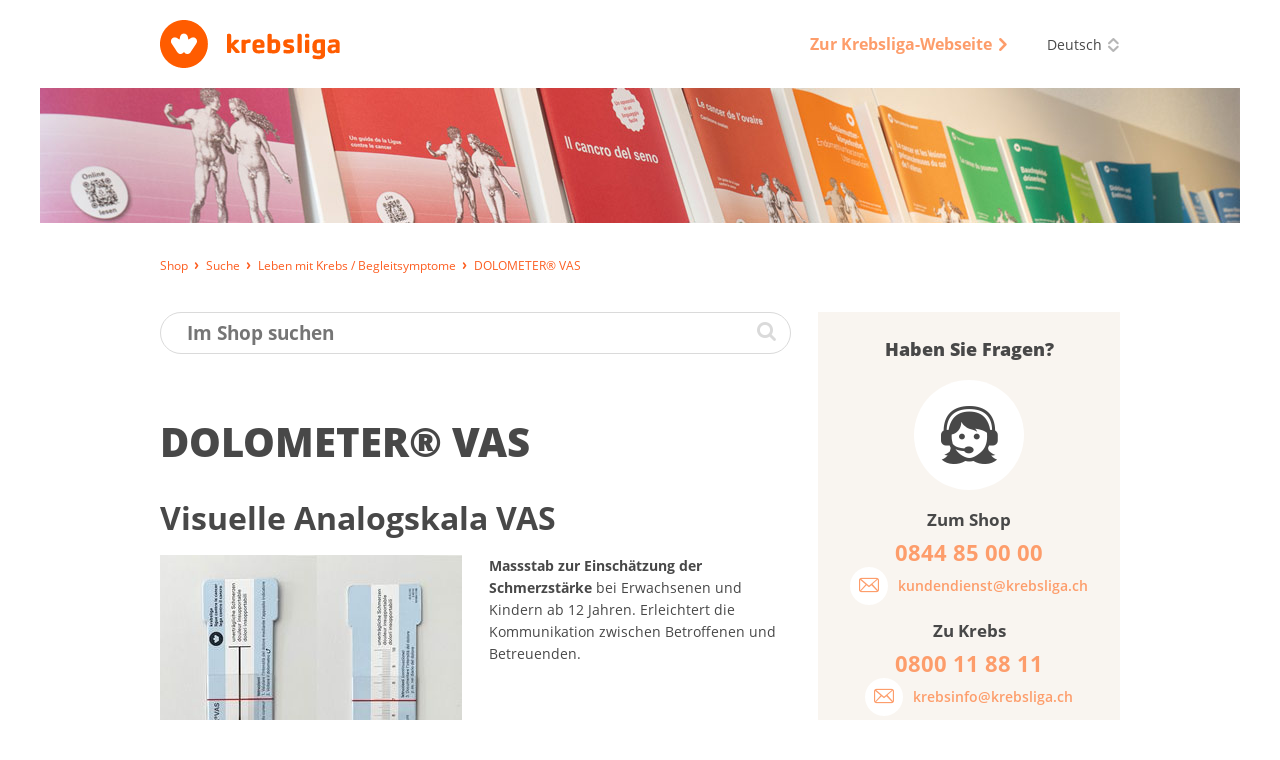

--- FILE ---
content_type: text/html; charset=utf-8
request_url: https://shop.krebsliga.ch/suche/leben-mit-krebs/begleitsymptome/dolometerr-vas
body_size: 6636
content:
<!DOCTYPE html>
<!--[if lt IE 9]><html lang="" class="no-js lt-ie11 lt-ie10 lt-ie9 ie" prefix="og: http://ogp.me/ns#"><![endif]-->
<!--[if IE 9]><html lang="" class="no-js lt-ie11 lt-ie10 ie" prefix="og: http://ogp.me/ns#"><![endif]-->
<!--[if gt IE 9]><!--><html lang="" class="no-js" prefix="og: http://ogp.me/ns#"><!--<![endif]-->
<!--[if !IE]><!--><script>if(document.documentMode){document.documentElement.className+=' lt-ie'+(document.documentMode+1)+' ie';}</script><!--<![endif]-->
<head>

<meta charset="utf-8">
<!-- 
	=========================================================
	Produced by: CS2 AG | Switzerland
	Contact: www.cs2.ch | Tel. +41 61 333 22 22 | info@cs2.ch
	=========================================================

	This website is powered by TYPO3 - inspiring people to share!
	TYPO3 is a free open source Content Management Framework initially created by Kasper Skaarhoj and licensed under GNU/GPL.
	TYPO3 is copyright 1998-2025 of Kasper Skaarhoj. Extensions are copyright of their respective owners.
	Information and contribution at https://typo3.org/
-->

<base href="https://shop.krebsliga.ch">

<title>DOLOMETER® VAS - Krebsliga Shop</title>
<meta http-equiv="x-ua-compatible" content="IE=edge" />
<meta name="generator" content="TYPO3 CMS" />
<meta name="viewport" content="width=device-width, user-scalable=yes, maximum-scale=1.0, minimum-scale=1.0, initial-scale=1.0" />
<meta name="robots" content="noindex,follow" />
<meta property="og:type" content="website" />
<meta property="og:site_name" content="Krebsliga Shop" />
<meta name="twitter:card" content="summary" />
<meta name="msapplication-tap-highlight" content="no" />
<meta name="format-detection" content="telephone=no" />


<link rel="stylesheet" type="text/css" href="/typo3temp/assets/compressed/merged-642fc84fc94c1f84d955933f28053932-fdfbf2eb26b9df48af920af0d9d6e264.css?1730797412" media="all">




<!--[if lte IE 9]><script src="/typo3conf/ext/netv_kls_shoptemplate/Resources/Public/js/lib/minified/ie9.console.min.js"></script><![endif]-->
<script src="/typo3temp/assets/compressed/merged-5125c39c10be405d9991b87bf1d1cb2a-36d3650d09f8bb36c5244f77120a22c4.js?1730797412"></script>
<script>var netvPageOptions = { 'templateRoot' : '/typo3conf/ext/netv_kls_shoptemplate/Resources/Public/' };</script><script src="/typo3temp/assets/compressed/controller.min-b78ddd4517dffde3dd9e4afd290a8457.js?1730797412"></script>



<script type="text/javascript">var requiredModules = ["jquery","jquery.shop","jquery.flywidget","jquery.scrollTop"];</script><script data-main="/typo3conf/ext/netv_kls_shoptemplate/Resources/Public/js/lib/minified/app.min" src="/typo3conf/ext/netv_kls_shoptemplate/Resources/Public/js/lib/minified/require.min.js?1491998822"></script><!--[if lt IE 9]><script>var el = ['piccaption', 'teasercard', 'panel', 'container', 'items', 'row', 'item', 'mobilebar'];for(i=0; i<el.length;i++)document.createElement(el[i]);</script><![endif]--><!-- Google Analytics tracking disabled by DEV SERVER -->        <!-- Google Tag Manager -->
        <script>
            (function(){
                setTimeout(function(){
                    (function(w,d,s,l,i){w[l]=w[l]||[];w[l].push({'gtm.start':
        new Date().getTime(),event:'gtm.js'});var f=d.getElementsByTagName(s)[0],
        j=d.createElement(s),dl=l!='dataLayer'?'&l='+l:'';j.async=true;j.src=
        'https://www.googletagmanager.com/gtm.js?id='+i+dl;f.parentNode.insertBefore(j,f);
        })(window,document,'script','dataLayer','GTM-TTC6PV5');
                }, 5000);
            })()
        </script>
        <!-- End Google Tag Manager --><meta itemprop="name" content="Suche - Krebsliga Shop" />
<link rel="icon" type="image/png" sizes="16x16" href="/typo3conf/ext/netv_kls_shoptemplate/Resources/Public/media/images/icons/kls/de/favicon/favicon-16x16.png?1458810904">
<link rel="icon" type="image/png" sizes="32x32" href="/typo3conf/ext/netv_kls_shoptemplate/Resources/Public/media/images/icons/kls/de/favicon/favicon-32x32.png?1458810882">
<link rel="icon" type="image/png" sizes="96x96" href="/typo3conf/ext/netv_kls_shoptemplate/Resources/Public/media/images/icons/kls/de/favicon/favicon-96x96.png?1458745534">
<link rel="shortcut icon" href="/typo3conf/ext/netv_kls_shoptemplate/Resources/Public/media/images/icons/kls/de/favicon/favicon.ico?1412344987">
<link rel="apple-touch-icon-precomposed" href="/typo3conf/ext/netv_kls_shoptemplate/Resources/Public/media/images/icons/kls/de/apple-touch-icons/apple-touch-icon-precomposed.png?1458745459">
<link rel="apple-touch-icon-precomposed" sizes="72x72" href="/typo3conf/ext/netv_kls_shoptemplate/Resources/Public/media/images/icons/kls/de/apple-touch-icons/apple-touch-icon-72x72-precomposed.png?1458745548">
<link rel="apple-touch-icon-precomposed" sizes="152x152" href="/typo3conf/ext/netv_kls_shoptemplate/Resources/Public/media/images/icons/kls/de/apple-touch-icons/apple-touch-icon-152x152-precomposed.png?1458745498">
<link rel="apple-touch-icon-precomposed" sizes="180x180" href="/typo3conf/ext/netv_kls_shoptemplate/Resources/Public/media/images/icons/kls/de/apple-touch-icons/apple-touch-icon-180x180-precomposed.png?1458745491">
<link rel="apple-touch-icon-precomposed" sizes="192x192" href="/typo3conf/ext/netv_kls_shoptemplate/Resources/Public/media/images/icons/kls/de/apple-touch-icons/apple-touch-icon-192x192-precomposed.png?1458745484">
<link rel="apple-touch-icon-precomposed" sizes="144x144" href="/typo3conf/ext/netv_kls_shoptemplate/Resources/Public/media/images/icons/kls/de/apple-touch-icons/apple-touch-icon-144x144-precomposed.png?1458745506">
<link rel="apple-touch-icon-precomposed" sizes="60x60" href="/typo3conf/ext/netv_kls_shoptemplate/Resources/Public/media/images/icons/kls/de/apple-touch-icons/apple-touch-icon-60x60-precomposed.png?1458745555">
<link rel="apple-touch-icon-precomposed" sizes="114x114" href="/typo3conf/ext/netv_kls_shoptemplate/Resources/Public/media/images/icons/kls/de/apple-touch-icons/apple-touch-icon-114x114-precomposed.png?1458745525">
<link rel="apple-touch-icon-precomposed" sizes="120x120" href="/typo3conf/ext/netv_kls_shoptemplate/Resources/Public/media/images/icons/kls/de/apple-touch-icons/apple-touch-icon-120x120-precomposed.png?1458745520">
<link rel="apple-touch-icon-precomposed" sizes="76x76" href="/typo3conf/ext/netv_kls_shoptemplate/Resources/Public/media/images/icons/kls/de/apple-touch-icons/apple-touch-icon-76x76-precomposed.png?1458745541">
<link rel="manifest" href="/typo3conf/ext/netv_kls_shoptemplate/Resources/Public/media/images/icons/kls/de/android/manifest.json?1458811493">
<meta name="msapplication-config" content="/typo3conf/ext/netv_kls_shoptemplate/Resources/Public/media/images/icons/kls/de/mstile/browserconfig.xml?1458825854">

<link rel="canonical" href="https://shop.krebsliga.ch/suche/leben-mit-krebs/begleitsymptome/dolometerr-vas"/>

<link rel="alternate" hreflang="de-CH" href="https://shop.krebsliga.ch/suche/leben-mit-krebs/begleitsymptome/dolometerr-vas"/>
<link rel="alternate" hreflang="fr-CH" href="https://boutique.liguecancer.ch/recherche/vivre-avec-le-cancer/symptomes-associes/dolometerr-vas"/>
<link rel="alternate" hreflang="it-CH" href="https://shop.legacancro.ch/cerca/vivere-con-il-cancro/disturbi-concomitant-conseguenze-della-malattia/dolometerr-vas"/>
<link rel="alternate" hreflang="x-default" href="https://shop.krebsliga.ch/suche/leben-mit-krebs/begleitsymptome/dolometerr-vas"/>

<meta name="description" content="">
<meta property="og:description" content="">
<meta property="og:title" content="Suche">
<meta property="og:type" content="website">
<meta property="twitter:description" content="">
<meta property="twitter:title" content="Suche">
<meta name="og:image" content="https://shop.krebsliga.ch/files/_processed_/7/d/csm_dolometer-vas-221109252111_388f02c8e6.jpg">
<meta property="twitter:image" content="https://shop.krebsliga.ch/files/_processed_/7/d/csm_dolometer-vas-221109252111_388f02c8e6.jpg">
<link rel="canonical" href="https://shop.krebsliga.ch/broschueren-infomaterial/leben-mit-krebs/begleitsymptome/dolometerr-vas">
<meta property="og:url" content="https://shop.krebsliga.ch/broschueren-infomaterial/leben-mit-krebs/begleitsymptome/dolometerr-vas">
</head>
<body class="de" id="pageid-53">
<!-- Google Tag Manager (noscript) --><noscript><iframe src="https://www.googletagmanager.com/ns.html?id=GTM-TTC6PV5" 
height="0" width="0" style="display:none;visibility:hidden"></iframe></noscript><!-- End Google Tag Manager (noscript) --><!--[if lte IE 9]><div class="browsermessage nojs"><items><row><item class="icon"></item><item class="text"><div class="header">Website nur eingeschränkt nutzbar</div><div class="message">Sie surfen mit einem veralteten Webbrowser</div></item></row></items></div><![endif]--><noscript><div class="browsermessage"><items><row><item class="icon"></item><item class="text"><div class="header" data-text="Website nur eingeschränkt nutzbar"></div><div class="message" data-text="Bitte aktivieren Sie Javascript, um die Website uneingeschränkt nutzen zu können."></div></item></row></items></div></noscript><div class="browsermessage"><items><row class="cookies"><item class="icon"></item><item class="text"><div class="header" data-text="Website nur eingeschränkt nutzbar"></div><div class="message" data-text="Bitte aktivieren Sie Cookies, um die Website uneingeschränkt nutzen zu können."></div></item></row></items></div><div id="l-pagewrapper"><div class="l-constrained"><header id="l-header" class="l-header"><container class="c-constrained not-mobile"><items id="topbar"><item class="logo"><a href="/" target="_self"><img src="/typo3conf/ext/netv_kls_shoptemplate/Resources/Public/media/images/logos/logo-de.svg" alt=""></a></item><item class="meta"><items><item><a href="http://www.krebsliga.ch" target="_blank" class="navlink" rel="noreferrer"><span>Zur Krebsliga-Webseite</span><i class="ico-link-external"></i></a></item><item><div class="languageswitch"><a href="/suche" target="_self"><span class="label">Deutsch</span><i class="ico-switch"></i></a><ul class="list"><li><a href="https://boutique.liguecancer.ch/recherche" target="_self">Français</a></li><li><a href="https://shop.legacancro.ch/cerca" target="_self">Italiano</a></li></ul><script>netvLib.language.init();</script></div></item></items></item></items></container><picture class="ambiance not-mobile"><!--[if IE 9]><video style="display: none;"><![endif]--><source srcset="/fileadmin/user_upload/images/kls-shop-header1600x180-de.jpg, /fileadmin/user_upload/images/kls-shop-header1600x180-de@2x.jpg 2x" media="(min-width: 93.75em)" /><source srcset="/fileadmin/user_upload/images/kls-shop-header1200x135-de.jpg, /fileadmin/user_upload/images/kls-shop-header1200x135-de@2x.jpg 2x" media="(min-width: 64em)" /><source srcset="/clear.gif" media="(min-width: 0em)"/><!--[if IE 9]></video><![endif]--><img src="/typo3conf/ext/netv_kls_shoptemplate/Resources/Public/media/images/clear.gif" alt="" /></picture><mobilebar class="only-mobile c-constrained"><items><item class="left" data-title="Shop"><a href="#" class="navtrigger invert" onclick="netvLib.mobiletrigger.trigger(); return false;"><i class="ico-menu-mob"></i></a></item><item class="right"><a href="/" target="_self" class="logo"><img src="/typo3conf/ext/netv_kls_shoptemplate/Resources/Public/media/images/logos/logo-de.svg" alt=""></a></item></items></mobilebar></header><nav id="mobilenav" class="only-mobile"><div class="wrapper"><panel class="navigation"><container class="c-constrained"><a href="/archiv" target="_self" class="invert"><span class="label">Archiv</span></a><a href="/broschueren-infomaterial" target="_self" class="invert"><span class="label">Broschüren / Infomaterial</span></a><a href="/produkte" target="_self" class="invert"><span class="label">Produkte</span></a></container></panel><panel class="meta"><container class="c-constrained"><a href="http://www.krebsliga.ch" target="_blank" class="navlink invert" rel="noreferrer"><span>Zur Krebsliga-Webseite</span><i class="ico-link-external"></i></a></container></panel><panel class="language"><container class="c-constrained"><div id="langswitch-mob" class="languageswitch mobile"><a href="/suche" target="_self"><span class="label">Deutsch</span></a><ul class="list"><li><a href="https://boutique.liguecancer.ch/recherche" target="_self"><span class="label">Français</span></a></li><li><a href="https://shop.legacancro.ch/cerca" target="_self"><span class="label">Italiano</span></a></li></ul><script>netvLib.language.init();</script></div></container></panel></div></nav><container class="c-constrained"><items id="breadcrumb" class="breadcrumb not-mobile" itemscope itemtype="http://schema.org/BreadcrumbList"><item itemprop="itemListElement" itemscope itemtype="http://schema.org/ListItem"><a href="/" target="_self" itemprop="item"><span itemprop="name">Shop</span></a><meta itemprop="position" content="1" /></item><item itemprop="itemListElement" itemscope itemtype="http://schema.org/ListItem"><a href="/suche" target="_self" class="cur" itemprop="item"><span itemprop="name">Suche</span></a><meta itemprop="position" content="2" /></item><item itemprop="itemListElement" itemscope itemtype="http://schema.org/ListItem"><a href="/suche?tx_netvklsshop_categorylisting%5Baction%5D=list&amp;tx_netvklsshop_categorylisting%5Bcategory%5D=3&amp;tx_netvklsshop_categorylisting%5Bcontroller%5D=Variant&amp;tx_netvklsshop_categorylisting%5Bgroup%5D=1&amp;cHash=ec9777b0617fe970ed94641bee6ec381" target="_self" itemprop="item"><span itemprop="name">Leben mit Krebs / Begleitsymptome</span></a><meta itemprop="position" content="3" /></item><item itemprop="itemListElement" itemscope itemtype="http://schema.org/ListItem"><a href="/suche/leben-mit-krebs/begleitsymptome/dolometerr-vas" target="_self" class="cur" itemprop="item"><span itemprop="name">DOLOMETER® VAS</span></a><meta itemprop="position" content="4" /></item></items><items id="breadcrumb-mobile" class="breadcrumb only-mobile"><item><a href="/suche?tx_netvklsshop_categorylisting%5Baction%5D=list&amp;tx_netvklsshop_categorylisting%5Bcategory%5D=3&amp;tx_netvklsshop_categorylisting%5Bcontroller%5D=Variant&amp;tx_netvklsshop_categorylisting%5Bgroup%5D=1&amp;cHash=ec9777b0617fe970ed94641bee6ec381" target="_self" itemprop="item"><span>Leben mit Krebs / Begleitsymptome</span></a></item></items></container><!-- start Main --><main id="l-main" class="c-constrained"><div class="content-container"><div id="c54" class="frame frame-default frame-type-list frame-layout-0">


<div class="coe shop shop-detail" data-variant="316"><a class="anchor" name="shop-detail"></a><div class="coe searchbox"><a class="anchor" name="searchbox"></a><form method="post" action="/suche/"><div><input type="hidden" name="tx_netvklsshop_categorylisting[__referrer][@extension]" value="NetvKlsShop" /><input type="hidden" name="tx_netvklsshop_categorylisting[__referrer][@controller]" value="Variant" /><input type="hidden" name="tx_netvklsshop_categorylisting[__referrer][@action]" value="show" /><input type="hidden" name="tx_netvklsshop_categorylisting[__referrer][arguments]" value="[base64]" /><input type="hidden" name="tx_netvklsshop_categorylisting[__referrer][@request]" value="{&quot;@extension&quot;:&quot;NetvKlsShop&quot;,&quot;@controller&quot;:&quot;Variant&quot;,&quot;@action&quot;:&quot;show&quot;}9d42b48a55c348c71eb5ccb63297c16604fb5ede" /><input type="hidden" name="tx_netvklsshop_categorylisting[__trustedProperties]" value="{&quot;searchword&quot;:1}2596604408e0487c9f488f53a336aa47fbd10109" /></div><input placeholder="Im Shop suchen" class="inpSearchbox" type="search" name="tx_netvklsshop_categorylisting[searchword]" /><button class="btn" type="submit"><i class="ico-search"></i></button></form></div><div class="coe pagetitle"><a class="anchor" name="pagetitle"></a><h1 class="title">DO&shy;LO&shy;ME&shy;TER® VAS</h1></div><div class="coe title"><a class="anchor" name="title"></a><h2 class="title">Vi&shy;su&shy;el&shy;le Ana&shy;log&shy;ska&shy;la VAS</h2></div><div class="coe textpic col img-left"><div class="images"><div class="image"><picture><!--[if IE 9]><video style="display: none;"><![endif]--><source srcset="/files/_processed_/7/d/csm_dolometer-vas-221109252111_9dde9e28db.jpg, /files/_processed_/7/d/csm_dolometer-vas-221109252111_b56cc8b4a6.jpg 2x" media="(min-width: 93.75em)" /><source srcset="/files/_processed_/7/d/csm_dolometer-vas-221109252111_7204973d41.jpg, /files/_processed_/7/d/csm_dolometer-vas-221109252111_a3a34ec3b4.jpg 2x" media="(min-width: 64em)" /><source srcset="/files/_processed_/7/d/csm_dolometer-vas-221109252111_9dde9e28db.jpg, /files/_processed_/7/d/csm_dolometer-vas-221109252111_b56cc8b4a6.jpg 2x" media="(min-width: 0em)" /><!--[if IE 9]></video><![endif]--><img src="/typo3conf/ext/netv_kls_shop/Resources/Public/media/images/clear.gif" alt=""/></picture></div></div><div class="text"><p><strong>Massstab zur Einschätzung der Schmerzstärke</strong> bei Erwachsenen und Kindern ab 12 Jahren. Erleichtert die Kommunikation zwischen Betroffenen und Betreuenden.</p></div></div><div class="product-infos"><ul class="product-info list"><li>Artikelnummer: 221109252111</li></ul><items class="product-info controller"></items></div><div class="basket-controller"><input type="hidden" name="variant" value="316" /><items><item><span class="label">Kostenlos</span></item><item><items class="numberinput" data-act="1"><item class="minus control" data-action="onlynumber"><i class="ico-collapsible-small-hide"></i></item><item class="legacy-browser"><input class="value amount small" value="1" type="text"><span class="amount-label">Stk.</span></item><item class="modern-browser"><input class="value amount small" value="1" type="number" pattern="[1-9]*" inputmode="numeric" name="amount" min="1"><span class="amount-label">Stk.</span></item><item class="plus control" data-action="onlynumber"><i class="ico-collapsible-small-show"></i></item></items></item><item class="netvUI-item netvUI-button"><button type="submit" class="ui-button plus" data-action="addamount"><div><i class="ico-basket"></i><span>In den Warenkorb</span></div></button></item></items></div></div></div></div><aside class="content-sidebar"><container class="inner-wrapper"><div id="c955" class="frame frame-default frame-type-html frame-layout-0"><div id="c42" class="frame frame-default frame-type-list frame-layout-0"><div id="" class="coe shop-contact shop-sidebar centerbox"><h3 class="title">Haben Sie Fragen?</h3><div class="picto"><i class="ico-hotline"></i></div><h4>Zum Shop</h4><span class="tel">0844 85 00 00</span><a href="mailto:kundendienst@krebsliga.ch" class="buttonlink"><span class="icon"><i class="ico-soc-email"></i></span><span class="label">kundendienst@krebsliga.ch</span></a><h4>Zu Krebs</h4><span class="tel">0800 11 88 11 </span><a href="mailto:krebsinfo@krebsliga.ch" class="buttonlink"><span class="icon"><i class="ico-soc-email"></i></span><span class="label">krebsinfo@krebsliga.ch</span></a></div></div></div><div id="c48" class="frame frame-default frame-type-list frame-layout-0"><a class="coe donatebutton" href="https://www.krebsliga.ch/helfen-sie/jetzt-spenden/" target="_blank"><span>HIER SPENDEN</span></a></div><div id="c18" class="frame frame-default frame-type-login frame-layout-0">
	<div class="coe shop-teaser shop-sidebar">
		<h3 class="title">Login</h3>
		
		<form action="/suche/leben-mit-krebs/begleitsymptome/dolometerr-vas" target="_self" method="post" onsubmit="">
			<input type="text" id="user" name="user" value="" placeholder="E-Mail">
			<input type="password" id="pass" name="pass" value="" placeholder="Passwort" data-rsa-encryption="">
			
			
			<div class="netvUI-item netvUI-button">
				<input type="submit" name="submit" value="Anmelden" id="shop-sidebar-login" class="ui-button">
			</div>
			
			<div class="felogin-hidden">
				<input type="hidden" name="logintype" value="login">
				<input type="hidden" name="pid" value="9@e81c8e6fcf91bf963011b44aa415688c9e34a7c5">
				<input type="hidden" name="redirect_url" value="">
				<input type="hidden" name="tx_felogin_pi1[noredirect]" value="0">
				
			</div>
		</form>
		<!--###FORGOTP_VALID###-->
			<a href="/suche/leben-mit-krebs/begleitsymptome/dolometerr-vas?tx_felogin_pi1%5Bforgot%5D=1&amp;cHash=2eba53d4745042d13ee438a117be39d6" rel="nofollow">Passwort vergessen?</a>
			<script>
				try {
					var netv_script_elements = document.getElementsByTagName("script");
					var netv_current_script = netv_script_elements[netv_script_elements.length-1];
					var netv_atag=netv_current_script.previousElementSibling;
					if(netv_atag && netv_atag.href){
						netv_atag.href=netv_atag.href+'#f-pw';
					}
					netv_current_script.remove();
				}
				catch(err) {};
			</script>
		<!--###FORGOTP_VALID###-->
	</div>
	</div><div id="c61" class="frame frame-default frame-type-list frame-layout-0"><div id="c49" class="csc-default"><div class="coe shop-information shop-sidebar"><h3 class="title">Ihre Meinung</h3><a href="https://www.krebsliga.ch/feedback" target="_blank">Was halten Sie von unseren Broschüren?</a></div></div></div></container></aside></main></div><footer id="l-footer"><div class="l-constrained"><div class="c-constrained footer-wrapper"><items class="logo-wrapper"><item class="left"><a href="/" target="_self"><img src="/typo3conf/ext/netv_kls_shoptemplate/Resources/Public/media/images/logos/logo-footer-de.svg" alt=""></a></item><item class="right"><div class="contactpanel"><i class="ico-hotline"></i><span>Kundendienst Hotline</span><a href="tel:0844850000">0844 85 00 00</a></div></item></items><items class="meta"><item class="metalinks"><a href="https://www.krebsliga.ch/agb/" target="_blank">Lieferung, Bezahlung und Rückgabe</a></item><item class="metalinks"><a href="https://www.krebsliga.ch/impressum" target="_blank">Impressum</a><a href="https://www.krebsliga.ch/datenschutz" target="_blank">Datenschutz</a><a href="https://www.krebsliga.ch/agb/" target="_blank">AGB</a><a href="https://www.krebsliga.ch/qualitaetssicherung/" target="_blank">Qualitätssicherung</a><a href="https://www.krebsliga.ch/disclaimer/" target="_blank">Disclaimer</a></item><item class="copyright">
						© Krebsliga
					</item></items></div></div></footer><div id="flybar"><items><item><a href="/warenkorb" class="basket" data-amount="0"></a></item><item><a class="btntoTop"><i class="ico-go-top"></i></a></item></items></div></div>



<!-- pageid=53-->

</body>
</html>

--- FILE ---
content_type: text/css
request_url: https://shop.krebsliga.ch/typo3temp/assets/compressed/merged-642fc84fc94c1f84d955933f28053932-fdfbf2eb26b9df48af920af0d9d6e264.css?1730797412
body_size: 46823
content:
:root{--blue:#007bff;--indigo:#6610f2;--purple:#6f42c1;--pink:#e83e8c;--red:#dc3545;--orange:#fd7e14;--yellow:#ffc107;--green:#28a745;--teal:#20c997;--cyan:#17a2b8;--white:#fff;--gray:#6c757d;--gray-dark:#343a40;--primary:#007bff;--secondary:#6c757d;--success:#28a745;--info:#17a2b8;--warning:#ffc107;--danger:#dc3545;--light:#f8f9fa;--dark:#343a40;--breakpoint-xs:0;--breakpoint-sm:576px;--breakpoint-md:768px;--breakpoint-lg:992px;--breakpoint-xl:1200px;--font-family-sans-serif:-apple-system,BlinkMacSystemFont,"Segoe UI",Roboto,"Helvetica Neue",Arial,"Noto Sans","Liberation Sans",sans-serif,"Apple Color Emoji","Segoe UI Emoji","Segoe UI Symbol","Noto Color Emoji";--font-family-monospace:SFMono-Regular,Menlo,Monaco,Consolas,"Liberation Mono","Courier New",monospace;}.container,.container-fluid,.container-sm,.container-md,.container-lg,.container-xl{width:100%;padding-right:15px;padding-left:15px;margin-right:auto;margin-left:auto;}@media (min-width:576px){.container,.container-sm{max-width:540px;}}@media (min-width:768px){.container,.container-sm,.container-md{max-width:720px;}}@media (min-width:992px){.container,.container-sm,.container-md,.container-lg{max-width:960px;}}@media (min-width:1200px){.container,.container-sm,.container-md,.container-lg,.container-xl{max-width:1140px;}}.row{display:-ms-flexbox;display:flex;-ms-flex-wrap:wrap;flex-wrap:wrap;margin-right:-15px;margin-left:-15px;}.no-gutters{margin-right:0;margin-left:0;}.no-gutters > .col,.no-gutters > [class*="col-"]{padding-right:0;padding-left:0;}.col-1,.col-2,.col-3,.col-4,.col-5,.col-6,.col-7,.col-8,.col-9,.col-10,.col-11,.col-12,.col,.col-auto,.col-sm-1,.col-sm-2,.col-sm-3,.col-sm-4,.col-sm-5,.col-sm-6,.col-sm-7,.col-sm-8,.col-sm-9,.col-sm-10,.col-sm-11,.col-sm-12,.col-sm,.col-sm-auto,.col-md-1,.col-md-2,.col-md-3,.col-md-4,.col-md-5,.col-md-6,.col-md-7,.col-md-8,.col-md-9,.col-md-10,.col-md-11,.col-md-12,.col-md,.col-md-auto,.col-lg-1,.col-lg-2,.col-lg-3,.col-lg-4,.col-lg-5,.col-lg-6,.col-lg-7,.col-lg-8,.col-lg-9,.col-lg-10,.col-lg-11,.col-lg-12,.col-lg,.col-lg-auto,.col-xl-1,.col-xl-2,.col-xl-3,.col-xl-4,.col-xl-5,.col-xl-6,.col-xl-7,.col-xl-8,.col-xl-9,.col-xl-10,.col-xl-11,.col-xl-12,.col-xl,.col-xl-auto{position:relative;width:100%;padding-right:15px;padding-left:15px;}.col{-ms-flex-preferred-size:0;flex-basis:0;-ms-flex-positive:1;flex-grow:1;max-width:100%;}.row-cols-1 > *{-ms-flex:0 0 100%;flex:0 0 100%;max-width:100%;}.row-cols-2 > *{-ms-flex:0 0 50%;flex:0 0 50%;max-width:50%;}.row-cols-3 > *{-ms-flex:0 0 33.333333%;flex:0 0 33.333333%;max-width:33.333333%;}.row-cols-4 > *{-ms-flex:0 0 25%;flex:0 0 25%;max-width:25%;}.row-cols-5 > *{-ms-flex:0 0 20%;flex:0 0 20%;max-width:20%;}.row-cols-6 > *{-ms-flex:0 0 16.666667%;flex:0 0 16.666667%;max-width:16.666667%;}.col-auto{-ms-flex:0 0 auto;flex:0 0 auto;width:auto;max-width:100%;}.col-1{-ms-flex:0 0 8.333333%;flex:0 0 8.333333%;max-width:8.333333%;}.col-2{-ms-flex:0 0 16.666667%;flex:0 0 16.666667%;max-width:16.666667%;}.col-3{-ms-flex:0 0 25%;flex:0 0 25%;max-width:25%;}.col-4{-ms-flex:0 0 33.333333%;flex:0 0 33.333333%;max-width:33.333333%;}.col-5{-ms-flex:0 0 41.666667%;flex:0 0 41.666667%;max-width:41.666667%;}.col-6{-ms-flex:0 0 50%;flex:0 0 50%;max-width:50%;}.col-7{-ms-flex:0 0 58.333333%;flex:0 0 58.333333%;max-width:58.333333%;}.col-8{-ms-flex:0 0 66.666667%;flex:0 0 66.666667%;max-width:66.666667%;}.col-9{-ms-flex:0 0 75%;flex:0 0 75%;max-width:75%;}.col-10{-ms-flex:0 0 83.333333%;flex:0 0 83.333333%;max-width:83.333333%;}.col-11{-ms-flex:0 0 91.666667%;flex:0 0 91.666667%;max-width:91.666667%;}.col-12{-ms-flex:0 0 100%;flex:0 0 100%;max-width:100%;}.order-first{-ms-flex-order:-1;order:-1;}.order-last{-ms-flex-order:13;order:13;}.order-0{-ms-flex-order:0;order:0;}.order-1{-ms-flex-order:1;order:1;}.order-2{-ms-flex-order:2;order:2;}.order-3{-ms-flex-order:3;order:3;}.order-4{-ms-flex-order:4;order:4;}.order-5{-ms-flex-order:5;order:5;}.order-6{-ms-flex-order:6;order:6;}.order-7{-ms-flex-order:7;order:7;}.order-8{-ms-flex-order:8;order:8;}.order-9{-ms-flex-order:9;order:9;}.order-10{-ms-flex-order:10;order:10;}.order-11{-ms-flex-order:11;order:11;}.order-12{-ms-flex-order:12;order:12;}.offset-1{margin-left:8.333333%;}.offset-2{margin-left:16.666667%;}.offset-3{margin-left:25%;}.offset-4{margin-left:33.333333%;}.offset-5{margin-left:41.666667%;}.offset-6{margin-left:50%;}.offset-7{margin-left:58.333333%;}.offset-8{margin-left:66.666667%;}.offset-9{margin-left:75%;}.offset-10{margin-left:83.333333%;}.offset-11{margin-left:91.666667%;}@media (min-width:576px){.col-sm{-ms-flex-preferred-size:0;flex-basis:0;-ms-flex-positive:1;flex-grow:1;max-width:100%;}.row-cols-sm-1 > *{-ms-flex:0 0 100%;flex:0 0 100%;max-width:100%;}.row-cols-sm-2 > *{-ms-flex:0 0 50%;flex:0 0 50%;max-width:50%;}.row-cols-sm-3 > *{-ms-flex:0 0 33.333333%;flex:0 0 33.333333%;max-width:33.333333%;}.row-cols-sm-4 > *{-ms-flex:0 0 25%;flex:0 0 25%;max-width:25%;}.row-cols-sm-5 > *{-ms-flex:0 0 20%;flex:0 0 20%;max-width:20%;}.row-cols-sm-6 > *{-ms-flex:0 0 16.666667%;flex:0 0 16.666667%;max-width:16.666667%;}.col-sm-auto{-ms-flex:0 0 auto;flex:0 0 auto;width:auto;max-width:100%;}.col-sm-1{-ms-flex:0 0 8.333333%;flex:0 0 8.333333%;max-width:8.333333%;}.col-sm-2{-ms-flex:0 0 16.666667%;flex:0 0 16.666667%;max-width:16.666667%;}.col-sm-3{-ms-flex:0 0 25%;flex:0 0 25%;max-width:25%;}.col-sm-4{-ms-flex:0 0 33.333333%;flex:0 0 33.333333%;max-width:33.333333%;}.col-sm-5{-ms-flex:0 0 41.666667%;flex:0 0 41.666667%;max-width:41.666667%;}.col-sm-6{-ms-flex:0 0 50%;flex:0 0 50%;max-width:50%;}.col-sm-7{-ms-flex:0 0 58.333333%;flex:0 0 58.333333%;max-width:58.333333%;}.col-sm-8{-ms-flex:0 0 66.666667%;flex:0 0 66.666667%;max-width:66.666667%;}.col-sm-9{-ms-flex:0 0 75%;flex:0 0 75%;max-width:75%;}.col-sm-10{-ms-flex:0 0 83.333333%;flex:0 0 83.333333%;max-width:83.333333%;}.col-sm-11{-ms-flex:0 0 91.666667%;flex:0 0 91.666667%;max-width:91.666667%;}.col-sm-12{-ms-flex:0 0 100%;flex:0 0 100%;max-width:100%;}.order-sm-first{-ms-flex-order:-1;order:-1;}.order-sm-last{-ms-flex-order:13;order:13;}.order-sm-0{-ms-flex-order:0;order:0;}.order-sm-1{-ms-flex-order:1;order:1;}.order-sm-2{-ms-flex-order:2;order:2;}.order-sm-3{-ms-flex-order:3;order:3;}.order-sm-4{-ms-flex-order:4;order:4;}.order-sm-5{-ms-flex-order:5;order:5;}.order-sm-6{-ms-flex-order:6;order:6;}.order-sm-7{-ms-flex-order:7;order:7;}.order-sm-8{-ms-flex-order:8;order:8;}.order-sm-9{-ms-flex-order:9;order:9;}.order-sm-10{-ms-flex-order:10;order:10;}.order-sm-11{-ms-flex-order:11;order:11;}.order-sm-12{-ms-flex-order:12;order:12;}.offset-sm-0{margin-left:0;}.offset-sm-1{margin-left:8.333333%;}.offset-sm-2{margin-left:16.666667%;}.offset-sm-3{margin-left:25%;}.offset-sm-4{margin-left:33.333333%;}.offset-sm-5{margin-left:41.666667%;}.offset-sm-6{margin-left:50%;}.offset-sm-7{margin-left:58.333333%;}.offset-sm-8{margin-left:66.666667%;}.offset-sm-9{margin-left:75%;}.offset-sm-10{margin-left:83.333333%;}.offset-sm-11{margin-left:91.666667%;}}@media (min-width:768px){.col-md{-ms-flex-preferred-size:0;flex-basis:0;-ms-flex-positive:1;flex-grow:1;max-width:100%;}.row-cols-md-1 > *{-ms-flex:0 0 100%;flex:0 0 100%;max-width:100%;}.row-cols-md-2 > *{-ms-flex:0 0 50%;flex:0 0 50%;max-width:50%;}.row-cols-md-3 > *{-ms-flex:0 0 33.333333%;flex:0 0 33.333333%;max-width:33.333333%;}.row-cols-md-4 > *{-ms-flex:0 0 25%;flex:0 0 25%;max-width:25%;}.row-cols-md-5 > *{-ms-flex:0 0 20%;flex:0 0 20%;max-width:20%;}.row-cols-md-6 > *{-ms-flex:0 0 16.666667%;flex:0 0 16.666667%;max-width:16.666667%;}.col-md-auto{-ms-flex:0 0 auto;flex:0 0 auto;width:auto;max-width:100%;}.col-md-1{-ms-flex:0 0 8.333333%;flex:0 0 8.333333%;max-width:8.333333%;}.col-md-2{-ms-flex:0 0 16.666667%;flex:0 0 16.666667%;max-width:16.666667%;}.col-md-3{-ms-flex:0 0 25%;flex:0 0 25%;max-width:25%;}.col-md-4{-ms-flex:0 0 33.333333%;flex:0 0 33.333333%;max-width:33.333333%;}.col-md-5{-ms-flex:0 0 41.666667%;flex:0 0 41.666667%;max-width:41.666667%;}.col-md-6{-ms-flex:0 0 50%;flex:0 0 50%;max-width:50%;}.col-md-7{-ms-flex:0 0 58.333333%;flex:0 0 58.333333%;max-width:58.333333%;}.col-md-8{-ms-flex:0 0 66.666667%;flex:0 0 66.666667%;max-width:66.666667%;}.col-md-9{-ms-flex:0 0 75%;flex:0 0 75%;max-width:75%;}.col-md-10{-ms-flex:0 0 83.333333%;flex:0 0 83.333333%;max-width:83.333333%;}.col-md-11{-ms-flex:0 0 91.666667%;flex:0 0 91.666667%;max-width:91.666667%;}.col-md-12{-ms-flex:0 0 100%;flex:0 0 100%;max-width:100%;}.order-md-first{-ms-flex-order:-1;order:-1;}.order-md-last{-ms-flex-order:13;order:13;}.order-md-0{-ms-flex-order:0;order:0;}.order-md-1{-ms-flex-order:1;order:1;}.order-md-2{-ms-flex-order:2;order:2;}.order-md-3{-ms-flex-order:3;order:3;}.order-md-4{-ms-flex-order:4;order:4;}.order-md-5{-ms-flex-order:5;order:5;}.order-md-6{-ms-flex-order:6;order:6;}.order-md-7{-ms-flex-order:7;order:7;}.order-md-8{-ms-flex-order:8;order:8;}.order-md-9{-ms-flex-order:9;order:9;}.order-md-10{-ms-flex-order:10;order:10;}.order-md-11{-ms-flex-order:11;order:11;}.order-md-12{-ms-flex-order:12;order:12;}.offset-md-0{margin-left:0;}.offset-md-1{margin-left:8.333333%;}.offset-md-2{margin-left:16.666667%;}.offset-md-3{margin-left:25%;}.offset-md-4{margin-left:33.333333%;}.offset-md-5{margin-left:41.666667%;}.offset-md-6{margin-left:50%;}.offset-md-7{margin-left:58.333333%;}.offset-md-8{margin-left:66.666667%;}.offset-md-9{margin-left:75%;}.offset-md-10{margin-left:83.333333%;}.offset-md-11{margin-left:91.666667%;}}@media (min-width:992px){.col-lg{-ms-flex-preferred-size:0;flex-basis:0;-ms-flex-positive:1;flex-grow:1;max-width:100%;}.row-cols-lg-1 > *{-ms-flex:0 0 100%;flex:0 0 100%;max-width:100%;}.row-cols-lg-2 > *{-ms-flex:0 0 50%;flex:0 0 50%;max-width:50%;}.row-cols-lg-3 > *{-ms-flex:0 0 33.333333%;flex:0 0 33.333333%;max-width:33.333333%;}.row-cols-lg-4 > *{-ms-flex:0 0 25%;flex:0 0 25%;max-width:25%;}.row-cols-lg-5 > *{-ms-flex:0 0 20%;flex:0 0 20%;max-width:20%;}.row-cols-lg-6 > *{-ms-flex:0 0 16.666667%;flex:0 0 16.666667%;max-width:16.666667%;}.col-lg-auto{-ms-flex:0 0 auto;flex:0 0 auto;width:auto;max-width:100%;}.col-lg-1{-ms-flex:0 0 8.333333%;flex:0 0 8.333333%;max-width:8.333333%;}.col-lg-2{-ms-flex:0 0 16.666667%;flex:0 0 16.666667%;max-width:16.666667%;}.col-lg-3{-ms-flex:0 0 25%;flex:0 0 25%;max-width:25%;}.col-lg-4{-ms-flex:0 0 33.333333%;flex:0 0 33.333333%;max-width:33.333333%;}.col-lg-5{-ms-flex:0 0 41.666667%;flex:0 0 41.666667%;max-width:41.666667%;}.col-lg-6{-ms-flex:0 0 50%;flex:0 0 50%;max-width:50%;}.col-lg-7{-ms-flex:0 0 58.333333%;flex:0 0 58.333333%;max-width:58.333333%;}.col-lg-8{-ms-flex:0 0 66.666667%;flex:0 0 66.666667%;max-width:66.666667%;}.col-lg-9{-ms-flex:0 0 75%;flex:0 0 75%;max-width:75%;}.col-lg-10{-ms-flex:0 0 83.333333%;flex:0 0 83.333333%;max-width:83.333333%;}.col-lg-11{-ms-flex:0 0 91.666667%;flex:0 0 91.666667%;max-width:91.666667%;}.col-lg-12{-ms-flex:0 0 100%;flex:0 0 100%;max-width:100%;}.order-lg-first{-ms-flex-order:-1;order:-1;}.order-lg-last{-ms-flex-order:13;order:13;}.order-lg-0{-ms-flex-order:0;order:0;}.order-lg-1{-ms-flex-order:1;order:1;}.order-lg-2{-ms-flex-order:2;order:2;}.order-lg-3{-ms-flex-order:3;order:3;}.order-lg-4{-ms-flex-order:4;order:4;}.order-lg-5{-ms-flex-order:5;order:5;}.order-lg-6{-ms-flex-order:6;order:6;}.order-lg-7{-ms-flex-order:7;order:7;}.order-lg-8{-ms-flex-order:8;order:8;}.order-lg-9{-ms-flex-order:9;order:9;}.order-lg-10{-ms-flex-order:10;order:10;}.order-lg-11{-ms-flex-order:11;order:11;}.order-lg-12{-ms-flex-order:12;order:12;}.offset-lg-0{margin-left:0;}.offset-lg-1{margin-left:8.333333%;}.offset-lg-2{margin-left:16.666667%;}.offset-lg-3{margin-left:25%;}.offset-lg-4{margin-left:33.333333%;}.offset-lg-5{margin-left:41.666667%;}.offset-lg-6{margin-left:50%;}.offset-lg-7{margin-left:58.333333%;}.offset-lg-8{margin-left:66.666667%;}.offset-lg-9{margin-left:75%;}.offset-lg-10{margin-left:83.333333%;}.offset-lg-11{margin-left:91.666667%;}}@media (min-width:1200px){.col-xl{-ms-flex-preferred-size:0;flex-basis:0;-ms-flex-positive:1;flex-grow:1;max-width:100%;}.row-cols-xl-1 > *{-ms-flex:0 0 100%;flex:0 0 100%;max-width:100%;}.row-cols-xl-2 > *{-ms-flex:0 0 50%;flex:0 0 50%;max-width:50%;}.row-cols-xl-3 > *{-ms-flex:0 0 33.333333%;flex:0 0 33.333333%;max-width:33.333333%;}.row-cols-xl-4 > *{-ms-flex:0 0 25%;flex:0 0 25%;max-width:25%;}.row-cols-xl-5 > *{-ms-flex:0 0 20%;flex:0 0 20%;max-width:20%;}.row-cols-xl-6 > *{-ms-flex:0 0 16.666667%;flex:0 0 16.666667%;max-width:16.666667%;}.col-xl-auto{-ms-flex:0 0 auto;flex:0 0 auto;width:auto;max-width:100%;}.col-xl-1{-ms-flex:0 0 8.333333%;flex:0 0 8.333333%;max-width:8.333333%;}.col-xl-2{-ms-flex:0 0 16.666667%;flex:0 0 16.666667%;max-width:16.666667%;}.col-xl-3{-ms-flex:0 0 25%;flex:0 0 25%;max-width:25%;}.col-xl-4{-ms-flex:0 0 33.333333%;flex:0 0 33.333333%;max-width:33.333333%;}.col-xl-5{-ms-flex:0 0 41.666667%;flex:0 0 41.666667%;max-width:41.666667%;}.col-xl-6{-ms-flex:0 0 50%;flex:0 0 50%;max-width:50%;}.col-xl-7{-ms-flex:0 0 58.333333%;flex:0 0 58.333333%;max-width:58.333333%;}.col-xl-8{-ms-flex:0 0 66.666667%;flex:0 0 66.666667%;max-width:66.666667%;}.col-xl-9{-ms-flex:0 0 75%;flex:0 0 75%;max-width:75%;}.col-xl-10{-ms-flex:0 0 83.333333%;flex:0 0 83.333333%;max-width:83.333333%;}.col-xl-11{-ms-flex:0 0 91.666667%;flex:0 0 91.666667%;max-width:91.666667%;}.col-xl-12{-ms-flex:0 0 100%;flex:0 0 100%;max-width:100%;}.order-xl-first{-ms-flex-order:-1;order:-1;}.order-xl-last{-ms-flex-order:13;order:13;}.order-xl-0{-ms-flex-order:0;order:0;}.order-xl-1{-ms-flex-order:1;order:1;}.order-xl-2{-ms-flex-order:2;order:2;}.order-xl-3{-ms-flex-order:3;order:3;}.order-xl-4{-ms-flex-order:4;order:4;}.order-xl-5{-ms-flex-order:5;order:5;}.order-xl-6{-ms-flex-order:6;order:6;}.order-xl-7{-ms-flex-order:7;order:7;}.order-xl-8{-ms-flex-order:8;order:8;}.order-xl-9{-ms-flex-order:9;order:9;}.order-xl-10{-ms-flex-order:10;order:10;}.order-xl-11{-ms-flex-order:11;order:11;}.order-xl-12{-ms-flex-order:12;order:12;}.offset-xl-0{margin-left:0;}.offset-xl-1{margin-left:8.333333%;}.offset-xl-2{margin-left:16.666667%;}.offset-xl-3{margin-left:25%;}.offset-xl-4{margin-left:33.333333%;}.offset-xl-5{margin-left:41.666667%;}.offset-xl-6{margin-left:50%;}.offset-xl-7{margin-left:58.333333%;}.offset-xl-8{margin-left:66.666667%;}.offset-xl-9{margin-left:75%;}.offset-xl-10{margin-left:83.333333%;}.offset-xl-11{margin-left:91.666667%;}}.table{width:100%;margin-bottom:1rem;color:#212529;}.table th,.table td{padding:0.75rem;vertical-align:top;border-top:1px solid #dee2e6;}.table thead th{vertical-align:bottom;border-bottom:2px solid #dee2e6;}.table tbody + tbody{border-top:2px solid #dee2e6;}.table-sm th,.table-sm td{padding:0.3rem;}.table-bordered{border:1px solid #dee2e6;}.table-bordered th,.table-bordered td{border:1px solid #dee2e6;}.table-bordered thead th,.table-bordered thead td{border-bottom-width:2px;}.table-borderless th,.table-borderless td,.table-borderless thead th,.table-borderless tbody + tbody{border:0;}.table-striped tbody tr:nth-of-type(odd){background-color:rgba(0,0,0,0.05);}.table-hover tbody tr:hover{color:#212529;background-color:rgba(0,0,0,0.075);}.table-primary,.table-primary > th,.table-primary > td{background-color:#b8daff;}.table-primary th,.table-primary td,.table-primary thead th,.table-primary tbody + tbody{border-color:#7abaff;}.table-hover .table-primary:hover{background-color:#9fcdff;}.table-hover .table-primary:hover > td,.table-hover .table-primary:hover > th{background-color:#9fcdff;}.table-secondary,.table-secondary > th,.table-secondary > td{background-color:#d6d8db;}.table-secondary th,.table-secondary td,.table-secondary thead th,.table-secondary tbody + tbody{border-color:#b3b7bb;}.table-hover .table-secondary:hover{background-color:#c8cbcf;}.table-hover .table-secondary:hover > td,.table-hover .table-secondary:hover > th{background-color:#c8cbcf;}.table-success,.table-success > th,.table-success > td{background-color:#c3e6cb;}.table-success th,.table-success td,.table-success thead th,.table-success tbody + tbody{border-color:#8fd19e;}.table-hover .table-success:hover{background-color:#b1dfbb;}.table-hover .table-success:hover > td,.table-hover .table-success:hover > th{background-color:#b1dfbb;}.table-info,.table-info > th,.table-info > td{background-color:#bee5eb;}.table-info th,.table-info td,.table-info thead th,.table-info tbody + tbody{border-color:#86cfda;}.table-hover .table-info:hover{background-color:#abdde5;}.table-hover .table-info:hover > td,.table-hover .table-info:hover > th{background-color:#abdde5;}.table-warning,.table-warning > th,.table-warning > td{background-color:#ffeeba;}.table-warning th,.table-warning td,.table-warning thead th,.table-warning tbody + tbody{border-color:#ffdf7e;}.table-hover .table-warning:hover{background-color:#ffe8a1;}.table-hover .table-warning:hover > td,.table-hover .table-warning:hover > th{background-color:#ffe8a1;}.table-danger,.table-danger > th,.table-danger > td{background-color:#f5c6cb;}.table-danger th,.table-danger td,.table-danger thead th,.table-danger tbody + tbody{border-color:#ed969e;}.table-hover .table-danger:hover{background-color:#f1b0b7;}.table-hover .table-danger:hover > td,.table-hover .table-danger:hover > th{background-color:#f1b0b7;}.table-light,.table-light > th,.table-light > td{background-color:#fdfdfe;}.table-light th,.table-light td,.table-light thead th,.table-light tbody + tbody{border-color:#fbfcfc;}.table-hover .table-light:hover{background-color:#ececf6;}.table-hover .table-light:hover > td,.table-hover .table-light:hover > th{background-color:#ececf6;}.table-dark,.table-dark > th,.table-dark > td{background-color:#c6c8ca;}.table-dark th,.table-dark td,.table-dark thead th,.table-dark tbody + tbody{border-color:#95999c;}.table-hover .table-dark:hover{background-color:#b9bbbe;}.table-hover .table-dark:hover > td,.table-hover .table-dark:hover > th{background-color:#b9bbbe;}.table-active,.table-active > th,.table-active > td{background-color:rgba(0,0,0,0.075);}.table-hover .table-active:hover{background-color:rgba(0,0,0,0.075);}.table-hover .table-active:hover > td,.table-hover .table-active:hover > th{background-color:rgba(0,0,0,0.075);}.table .thead-dark th{color:#fff;background-color:#343a40;border-color:#454d55;}.table .thead-light th{color:#495057;background-color:#e9ecef;border-color:#dee2e6;}.table-dark{color:#fff;background-color:#343a40;}.table-dark th,.table-dark td,.table-dark thead th{border-color:#454d55;}.table-dark.table-bordered{border:0;}.table-dark.table-striped tbody tr:nth-of-type(odd){background-color:rgba(255,255,255,0.05);}.table-dark.table-hover tbody tr:hover{color:#fff;background-color:rgba(255,255,255,0.075);}@media (max-width:575.98px){.table-responsive-sm{display:block;width:100%;overflow-x:auto;-webkit-overflow-scrolling:touch;}.table-responsive-sm > .table-bordered{border:0;}}@media (max-width:767.98px){.table-responsive-md{display:block;width:100%;overflow-x:auto;-webkit-overflow-scrolling:touch;}.table-responsive-md > .table-bordered{border:0;}}@media (max-width:991.98px){.table-responsive-lg{display:block;width:100%;overflow-x:auto;-webkit-overflow-scrolling:touch;}.table-responsive-lg > .table-bordered{border:0;}}@media (max-width:1199.98px){.table-responsive-xl{display:block;width:100%;overflow-x:auto;-webkit-overflow-scrolling:touch;}.table-responsive-xl > .table-bordered{border:0;}}.table-responsive{display:block;width:100%;overflow-x:auto;-webkit-overflow-scrolling:touch;}.table-responsive > .table-bordered{border:0;}.form-control{display:block;width:100%;height:calc(1.5em + 0.75rem + 2px);padding:0.375rem 0.75rem;font-size:1rem;font-weight:400;line-height:1.5;color:#495057;background-color:#fff;background-clip:padding-box;border:1px solid #ced4da;border-radius:0.25rem;transition:border-color 0.15s ease-in-out,box-shadow 0.15s ease-in-out;}@media (prefers-reduced-motion:reduce){.form-control{transition:none;}}.form-control::-ms-expand{background-color:transparent;border:0;}.form-control:-moz-focusring{color:transparent;text-shadow:0 0 0 #495057;}.form-control:focus{color:#495057;background-color:#fff;border-color:#80bdff;outline:0;box-shadow:0 0 0 0.2rem rgba(0,123,255,0.25);}.form-control::-webkit-input-placeholder{color:#6c757d;opacity:1;}.form-control::-moz-placeholder{color:#6c757d;opacity:1;}.form-control:-ms-input-placeholder{color:#6c757d;opacity:1;}.form-control::-ms-input-placeholder{color:#6c757d;opacity:1;}.form-control::placeholder{color:#6c757d;opacity:1;}.form-control:disabled,.form-control[readonly]{background-color:#e9ecef;opacity:1;}input[type="date"].form-control,input[type="time"].form-control,input[type="datetime-local"].form-control,input[type="month"].form-control{-webkit-appearance:none;-moz-appearance:none;appearance:none;}select.form-control:focus::-ms-value{color:#495057;background-color:#fff;}.form-control-file,.form-control-range{display:block;width:100%;}.col-form-label{padding-top:calc(0.375rem + 1px);padding-bottom:calc(0.375rem + 1px);margin-bottom:0;font-size:inherit;line-height:1.5;}.col-form-label-lg{padding-top:calc(0.5rem + 1px);padding-bottom:calc(0.5rem + 1px);font-size:1.25rem;line-height:1.5;}.col-form-label-sm{padding-top:calc(0.25rem + 1px);padding-bottom:calc(0.25rem + 1px);font-size:0.875rem;line-height:1.5;}.form-control-plaintext{display:block;width:100%;padding:0.375rem 0;margin-bottom:0;font-size:1rem;line-height:1.5;color:#212529;background-color:transparent;border:solid transparent;border-width:1px 0;}.form-control-plaintext.form-control-sm,.form-control-plaintext.form-control-lg{padding-right:0;padding-left:0;}.form-control-sm{height:calc(1.5em + 0.5rem + 2px);padding:0.25rem 0.5rem;font-size:0.875rem;line-height:1.5;border-radius:0.2rem;}.form-control-lg{height:calc(1.5em + 1rem + 2px);padding:0.5rem 1rem;font-size:1.25rem;line-height:1.5;border-radius:0.3rem;}select.form-control[size],select.form-control[multiple]{height:auto;}textarea.form-control{height:auto;}.form-group{margin-bottom:1rem;}.form-text{display:block;margin-top:0.25rem;}.form-row{display:-ms-flexbox;display:flex;-ms-flex-wrap:wrap;flex-wrap:wrap;margin-right:-5px;margin-left:-5px;}.form-row > .col,.form-row > [class*="col-"]{padding-right:5px;padding-left:5px;}.form-check{position:relative;display:block;padding-left:1.25rem;}.form-check-input{position:absolute;margin-top:0.3rem;margin-left:-1.25rem;}.form-check-input[disabled] ~ .form-check-label,.form-check-input:disabled ~ .form-check-label{color:#6c757d;}.form-check-label{margin-bottom:0;}.form-check-inline{display:-ms-inline-flexbox;display:inline-flex;-ms-flex-align:center;align-items:center;padding-left:0;margin-right:0.75rem;}.form-check-inline .form-check-input{position:static;margin-top:0;margin-right:0.3125rem;margin-left:0;}.valid-feedback{display:none;width:100%;margin-top:0.25rem;font-size:80%;color:#28a745;}.valid-tooltip{position:absolute;top:100%;left:0;z-index:5;display:none;max-width:100%;padding:0.25rem 0.5rem;margin-top:.1rem;font-size:0.875rem;line-height:1.5;color:#fff;background-color:rgba(40,167,69,0.9);border-radius:0.25rem;}.form-row > .col > .valid-tooltip,.form-row > [class*="col-"] > .valid-tooltip{left:5px;}.was-validated :valid ~ .valid-feedback,.was-validated :valid ~ .valid-tooltip,.is-valid ~ .valid-feedback,.is-valid ~ .valid-tooltip{display:block;}.was-validated .form-control:valid,.form-control.is-valid{border-color:#28a745;padding-right:calc(1.5em + 0.75rem);background-image:url("data:image/svg+xml,%3csvg xmlns='http://www.w3.org/2000/svg' width='8' height='8' viewBox='0 0 8 8'%3e%3cpath fill='%2328a745' d='M2.3 6.73L.6 4.53c-.4-1.04.46-1.4 1.1-.8l1.1 1.4 3.4-3.8c.6-.63 1.6-.27 1.2.7l-4 4.6c-.43.5-.8.4-1.1.1z'/%3e%3c/svg%3e");background-repeat:no-repeat;background-position:right calc(0.375em + 0.1875rem) center;background-size:calc(0.75em + 0.375rem) calc(0.75em + 0.375rem);}.was-validated .form-control:valid:focus,.form-control.is-valid:focus{border-color:#28a745;box-shadow:0 0 0 0.2rem rgba(40,167,69,0.25);}.was-validated textarea.form-control:valid,textarea.form-control.is-valid{padding-right:calc(1.5em + 0.75rem);background-position:top calc(0.375em + 0.1875rem) right calc(0.375em + 0.1875rem);}.was-validated .custom-select:valid,.custom-select.is-valid{border-color:#28a745;padding-right:calc(0.75em + 2.3125rem);background:url("data:image/svg+xml,%3csvg xmlns='http://www.w3.org/2000/svg' width='4' height='5' viewBox='0 0 4 5'%3e%3cpath fill='%23343a40' d='M2 0L0 2h4zm0 5L0 3h4z'/%3e%3c/svg%3e") right 0.75rem center/8px 10px no-repeat,#fff url("data:image/svg+xml,%3csvg xmlns='http://www.w3.org/2000/svg' width='8' height='8' viewBox='0 0 8 8'%3e%3cpath fill='%2328a745' d='M2.3 6.73L.6 4.53c-.4-1.04.46-1.4 1.1-.8l1.1 1.4 3.4-3.8c.6-.63 1.6-.27 1.2.7l-4 4.6c-.43.5-.8.4-1.1.1z'/%3e%3c/svg%3e") center right 1.75rem/calc(0.75em + 0.375rem) calc(0.75em + 0.375rem) no-repeat;}.was-validated .custom-select:valid:focus,.custom-select.is-valid:focus{border-color:#28a745;box-shadow:0 0 0 0.2rem rgba(40,167,69,0.25);}.was-validated .form-check-input:valid ~ .form-check-label,.form-check-input.is-valid ~ .form-check-label{color:#28a745;}.was-validated .form-check-input:valid ~ .valid-feedback,.was-validated .form-check-input:valid ~ .valid-tooltip,.form-check-input.is-valid ~ .valid-feedback,.form-check-input.is-valid ~ .valid-tooltip{display:block;}.was-validated .custom-control-input:valid ~ .custom-control-label,.custom-control-input.is-valid ~ .custom-control-label{color:#28a745;}.was-validated .custom-control-input:valid ~ .custom-control-label::before,.custom-control-input.is-valid ~ .custom-control-label::before{border-color:#28a745;}.was-validated .custom-control-input:valid:checked ~ .custom-control-label::before,.custom-control-input.is-valid:checked ~ .custom-control-label::before{border-color:#34ce57;background-color:#34ce57;}.was-validated .custom-control-input:valid:focus ~ .custom-control-label::before,.custom-control-input.is-valid:focus ~ .custom-control-label::before{box-shadow:0 0 0 0.2rem rgba(40,167,69,0.25);}.was-validated .custom-control-input:valid:focus:not(:checked) ~ .custom-control-label::before,.custom-control-input.is-valid:focus:not(:checked) ~ .custom-control-label::before{border-color:#28a745;}.was-validated .custom-file-input:valid ~ .custom-file-label,.custom-file-input.is-valid ~ .custom-file-label{border-color:#28a745;}.was-validated .custom-file-input:valid:focus ~ .custom-file-label,.custom-file-input.is-valid:focus ~ .custom-file-label{border-color:#28a745;box-shadow:0 0 0 0.2rem rgba(40,167,69,0.25);}.invalid-feedback{display:none;width:100%;margin-top:0.25rem;font-size:80%;color:#dc3545;}.invalid-tooltip{position:absolute;top:100%;left:0;z-index:5;display:none;max-width:100%;padding:0.25rem 0.5rem;margin-top:.1rem;font-size:0.875rem;line-height:1.5;color:#fff;background-color:rgba(220,53,69,0.9);border-radius:0.25rem;}.form-row > .col > .invalid-tooltip,.form-row > [class*="col-"] > .invalid-tooltip{left:5px;}.was-validated :invalid ~ .invalid-feedback,.was-validated :invalid ~ .invalid-tooltip,.is-invalid ~ .invalid-feedback,.is-invalid ~ .invalid-tooltip{display:block;}.was-validated .form-control:invalid,.form-control.is-invalid{border-color:#dc3545;padding-right:calc(1.5em + 0.75rem);background-image:url("data:image/svg+xml,%3csvg xmlns='http://www.w3.org/2000/svg' width='12' height='12' fill='none' stroke='%23dc3545' viewBox='0 0 12 12'%3e%3ccircle cx='6' cy='6' r='4.5'/%3e%3cpath stroke-linejoin='round' d='M5.8 3.6h.4L6 6.5z'/%3e%3ccircle cx='6' cy='8.2' r='.6' fill='%23dc3545' stroke='none'/%3e%3c/svg%3e");background-repeat:no-repeat;background-position:right calc(0.375em + 0.1875rem) center;background-size:calc(0.75em + 0.375rem) calc(0.75em + 0.375rem);}.was-validated .form-control:invalid:focus,.form-control.is-invalid:focus{border-color:#dc3545;box-shadow:0 0 0 0.2rem rgba(220,53,69,0.25);}.was-validated textarea.form-control:invalid,textarea.form-control.is-invalid{padding-right:calc(1.5em + 0.75rem);background-position:top calc(0.375em + 0.1875rem) right calc(0.375em + 0.1875rem);}.was-validated .custom-select:invalid,.custom-select.is-invalid{border-color:#dc3545;padding-right:calc(0.75em + 2.3125rem);background:url("data:image/svg+xml,%3csvg xmlns='http://www.w3.org/2000/svg' width='4' height='5' viewBox='0 0 4 5'%3e%3cpath fill='%23343a40' d='M2 0L0 2h4zm0 5L0 3h4z'/%3e%3c/svg%3e") right 0.75rem center/8px 10px no-repeat,#fff url("data:image/svg+xml,%3csvg xmlns='http://www.w3.org/2000/svg' width='12' height='12' fill='none' stroke='%23dc3545' viewBox='0 0 12 12'%3e%3ccircle cx='6' cy='6' r='4.5'/%3e%3cpath stroke-linejoin='round' d='M5.8 3.6h.4L6 6.5z'/%3e%3ccircle cx='6' cy='8.2' r='.6' fill='%23dc3545' stroke='none'/%3e%3c/svg%3e") center right 1.75rem/calc(0.75em + 0.375rem) calc(0.75em + 0.375rem) no-repeat;}.was-validated .custom-select:invalid:focus,.custom-select.is-invalid:focus{border-color:#dc3545;box-shadow:0 0 0 0.2rem rgba(220,53,69,0.25);}.was-validated .form-check-input:invalid ~ .form-check-label,.form-check-input.is-invalid ~ .form-check-label{color:#dc3545;}.was-validated .form-check-input:invalid ~ .invalid-feedback,.was-validated .form-check-input:invalid ~ .invalid-tooltip,.form-check-input.is-invalid ~ .invalid-feedback,.form-check-input.is-invalid ~ .invalid-tooltip{display:block;}.was-validated .custom-control-input:invalid ~ .custom-control-label,.custom-control-input.is-invalid ~ .custom-control-label{color:#dc3545;}.was-validated .custom-control-input:invalid ~ .custom-control-label::before,.custom-control-input.is-invalid ~ .custom-control-label::before{border-color:#dc3545;}.was-validated .custom-control-input:invalid:checked ~ .custom-control-label::before,.custom-control-input.is-invalid:checked ~ .custom-control-label::before{border-color:#e4606d;background-color:#e4606d;}.was-validated .custom-control-input:invalid:focus ~ .custom-control-label::before,.custom-control-input.is-invalid:focus ~ .custom-control-label::before{box-shadow:0 0 0 0.2rem rgba(220,53,69,0.25);}.was-validated .custom-control-input:invalid:focus:not(:checked) ~ .custom-control-label::before,.custom-control-input.is-invalid:focus:not(:checked) ~ .custom-control-label::before{border-color:#dc3545;}.was-validated .custom-file-input:invalid ~ .custom-file-label,.custom-file-input.is-invalid ~ .custom-file-label{border-color:#dc3545;}.was-validated .custom-file-input:invalid:focus ~ .custom-file-label,.custom-file-input.is-invalid:focus ~ .custom-file-label{border-color:#dc3545;box-shadow:0 0 0 0.2rem rgba(220,53,69,0.25);}.form-inline{display:-ms-flexbox;display:flex;-ms-flex-flow:row wrap;flex-flow:row wrap;-ms-flex-align:center;align-items:center;}.form-inline .form-check{width:100%;}@media (min-width:576px){.form-inline label{display:-ms-flexbox;display:flex;-ms-flex-align:center;align-items:center;-ms-flex-pack:center;justify-content:center;margin-bottom:0;}.form-inline .form-group{display:-ms-flexbox;display:flex;-ms-flex:0 0 auto;flex:0 0 auto;-ms-flex-flow:row wrap;flex-flow:row wrap;-ms-flex-align:center;align-items:center;margin-bottom:0;}.form-inline .form-control{display:inline-block;width:auto;vertical-align:middle;}.form-inline .form-control-plaintext{display:inline-block;}.form-inline .input-group,.form-inline .custom-select{width:auto;}.form-inline .form-check{display:-ms-flexbox;display:flex;-ms-flex-align:center;align-items:center;-ms-flex-pack:center;justify-content:center;width:auto;padding-left:0;}.form-inline .form-check-input{position:relative;-ms-flex-negative:0;flex-shrink:0;margin-top:0;margin-right:0.25rem;margin-left:0;}.form-inline .custom-control{-ms-flex-align:center;align-items:center;-ms-flex-pack:center;justify-content:center;}.form-inline .custom-control-label{margin-bottom:0;}}.btn{display:inline-block;font-weight:400;color:#212529;text-align:center;vertical-align:middle;-webkit-user-select:none;-moz-user-select:none;-ms-user-select:none;user-select:none;background-color:transparent;border:1px solid transparent;padding:0.375rem 0.75rem;font-size:1rem;line-height:1.5;border-radius:0.25rem;transition:color 0.15s ease-in-out,background-color 0.15s ease-in-out,border-color 0.15s ease-in-out,box-shadow 0.15s ease-in-out;}@media (prefers-reduced-motion:reduce){.btn{transition:none;}}.btn:hover{color:#212529;text-decoration:none;}.btn.disabled,.btn:disabled{opacity:0.65;}.btn:not(:disabled):not(.disabled){cursor:pointer;}a.btn.disabled,fieldset:disabled a.btn{pointer-events:none;}.btn-primary{color:#fff;background-color:#007bff;border-color:#007bff;}.btn-primary:hover{color:#fff;background-color:#0069d9;border-color:#0062cc;}.btn-primary:focus,.btn-primary.focus{color:#fff;background-color:#0069d9;border-color:#0062cc;box-shadow:0 0 0 0.2rem rgba(38,143,255,0.5);}.btn-primary.disabled,.btn-primary:disabled{color:#fff;background-color:#007bff;border-color:#007bff;}.btn-secondary{color:#fff;background-color:#6c757d;border-color:#6c757d;}.btn-secondary:hover{color:#fff;background-color:#5a6268;border-color:#545b62;}.btn-secondary.disabled,.btn-secondary:disabled{color:#fff;background-color:#6c757d;border-color:#6c757d;}.btn-success{color:#fff;background-color:#28a745;border-color:#28a745;}.btn-success:hover{color:#fff;background-color:#218838;border-color:#1e7e34;}.btn-success:focus,.btn-success.focus{color:#fff;background-color:#218838;border-color:#1e7e34;box-shadow:0 0 0 0.2rem rgba(72,180,97,0.5);}.btn-success.disabled,.btn-success:disabled{color:#fff;background-color:#28a745;border-color:#28a745;}.btn-info{color:#fff;background-color:#17a2b8;border-color:#17a2b8;}.btn-info:hover{color:#fff;background-color:#138496;border-color:#117a8b;}.btn-info:focus,.btn-info.focus{color:#fff;background-color:#138496;border-color:#117a8b;box-shadow:0 0 0 0.2rem rgba(58,176,195,0.5);}.btn-info.disabled,.btn-info:disabled{color:#fff;background-color:#17a2b8;border-color:#17a2b8;}.btn-warning{color:#212529;background-color:#ffc107;border-color:#ffc107;}.btn-warning:hover{color:#212529;background-color:#e0a800;border-color:#d39e00;}.btn-warning:focus,.btn-warning.focus{color:#212529;background-color:#e0a800;border-color:#d39e00;box-shadow:0 0 0 0.2rem rgba(222,170,12,0.5);}.btn-warning.disabled,.btn-warning:disabled{color:#212529;background-color:#ffc107;border-color:#ffc107;}.btn-danger{color:#fff;background-color:#dc3545;border-color:#dc3545;}.btn-danger:hover{color:#fff;background-color:#c82333;border-color:#bd2130;}.btn-danger:focus,.btn-danger.focus{color:#fff;background-color:#c82333;border-color:#bd2130;box-shadow:0 0 0 0.2rem rgba(225,83,97,0.5);}.btn-danger.disabled,.btn-danger:disabled{color:#fff;background-color:#dc3545;border-color:#dc3545;}.btn-light{color:#212529;background-color:#f8f9fa;border-color:#f8f9fa;}.btn-light:hover{color:#212529;background-color:#e2e6ea;border-color:#dae0e5;}.btn-light:focus,.btn-light.focus{color:#212529;background-color:#e2e6ea;border-color:#dae0e5;box-shadow:0 0 0 0.2rem rgba(216,217,219,0.5);}.btn-light.disabled,.btn-light:disabled{color:#212529;background-color:#f8f9fa;border-color:#f8f9fa;}.btn-dark{color:#fff;background-color:#343a40;border-color:#343a40;}.btn-dark:hover{color:#fff;background-color:#23272b;border-color:#1d2124;}.btn-dark:focus,.btn-dark.focus{color:#fff;background-color:#23272b;border-color:#1d2124;box-shadow:0 0 0 0.2rem rgba(82,88,93,0.5);}.btn-dark.disabled,.btn-dark:disabled{color:#fff;background-color:#343a40;border-color:#343a40;}.btn-outline-primary{color:#007bff;border-color:#007bff;}.btn-outline-primary:hover{color:#fff;background-color:#007bff;border-color:#007bff;}.btn-outline-primary:focus,.btn-outline-primary.focus{box-shadow:0 0 0 0.2rem rgba(0,123,255,0.5);}.btn-outline-primary.disabled,.btn-outline-primary:disabled{color:#007bff;background-color:transparent;}.btn-outline-secondary{color:#6c757d;border-color:#6c757d;}.btn-outline-secondary:hover{color:#fff;background-color:#6c757d;border-color:#6c757d;}.btn-outline-secondary:focus,.btn-outline-secondary.focus{box-shadow:0 0 0 0.2rem rgba(108,117,125,0.5);}.btn-outline-secondary.disabled,.btn-outline-secondary:disabled{color:#6c757d;background-color:transparent;}.btn-outline-success{color:#28a745;border-color:#28a745;}.btn-outline-success:hover{color:#fff;background-color:#28a745;border-color:#28a745;}.btn-outline-success:focus,.btn-outline-success.focus{box-shadow:0 0 0 0.2rem rgba(40,167,69,0.5);}.btn-outline-success.disabled,.btn-outline-success:disabled{color:#28a745;background-color:transparent;}.btn-outline-info{color:#17a2b8;border-color:#17a2b8;}.btn-outline-info:hover{color:#fff;background-color:#17a2b8;border-color:#17a2b8;}.btn-outline-info:focus,.btn-outline-info.focus{box-shadow:0 0 0 0.2rem rgba(23,162,184,0.5);}.btn-outline-info.disabled,.btn-outline-info:disabled{color:#17a2b8;background-color:transparent;}.btn-outline-warning{color:#ffc107;border-color:#ffc107;}.btn-outline-warning:hover{color:#212529;background-color:#ffc107;border-color:#ffc107;}.btn-outline-warning:focus,.btn-outline-warning.focus{box-shadow:0 0 0 0.2rem rgba(255,193,7,0.5);}.btn-outline-warning.disabled,.btn-outline-warning:disabled{color:#ffc107;background-color:transparent;}.btn-outline-danger{color:#dc3545;border-color:#dc3545;}.btn-outline-danger:hover{color:#fff;background-color:#dc3545;border-color:#dc3545;}.btn-outline-danger:focus,.btn-outline-danger.focus{box-shadow:0 0 0 0.2rem rgba(220,53,69,0.5);}.btn-outline-danger.disabled,.btn-outline-danger:disabled{color:#dc3545;background-color:transparent;}.btn-outline-light{color:#f8f9fa;border-color:#f8f9fa;}.btn-outline-light:hover{color:#212529;background-color:#f8f9fa;border-color:#f8f9fa;}.btn-outline-light:focus,.btn-outline-light.focus{box-shadow:0 0 0 0.2rem rgba(248,249,250,0.5);}.btn-outline-light.disabled,.btn-outline-light:disabled{color:#f8f9fa;background-color:transparent;}.btn-outline-dark{color:#343a40;border-color:#343a40;}.btn-outline-dark:hover{color:#fff;background-color:#343a40;border-color:#343a40;}.btn-outline-dark:focus,.btn-outline-dark.focus{box-shadow:0 0 0 0.2rem rgba(52,58,64,0.5);}.btn-outline-dark.disabled,.btn-outline-dark:disabled{color:#343a40;background-color:transparent;}.btn-link{font-weight:400;color:#007bff;text-decoration:none;}.btn-link:disabled,.btn-link.disabled{color:#6c757d;pointer-events:none;}.btn-lg,.btn-group-lg > .btn{padding:0.5rem 1rem;font-size:1.25rem;line-height:1.5;border-radius:0.3rem;}.btn-sm,.btn-group-sm > .btn{padding:0.25rem 0.5rem;font-size:0.875rem;line-height:1.5;border-radius:0.2rem;}.btn-block{display:block;width:100%;}.btn-block + .btn-block{margin-top:0.5rem;}input[type="submit"].btn-block,input[type="reset"].btn-block,input[type="button"].btn-block{width:100%;}.fade{transition:opacity 0.15s linear;}@media (prefers-reduced-motion:reduce){.fade{transition:none;}}.fade:not(.show){opacity:0;}.collapsing{position:relative;height:0;overflow:hidden;transition:height 0.35s ease;}@media (prefers-reduced-motion:reduce){.collapsing{transition:none;}}.btn-group,.btn-group-vertical{position:relative;display:-ms-inline-flexbox;display:inline-flex;vertical-align:middle;}.btn-group > .btn,.btn-group-vertical > .btn{position:relative;-ms-flex:1 1 auto;flex:1 1 auto;}.btn-group > .btn:hover,.btn-group-vertical > .btn:hover{z-index:1;}.btn-group > .btn:focus,.btn-group > .btn:active,.btn-group > .btn.active,.btn-group-vertical > .btn:focus,.btn-group-vertical > .btn:active,.btn-group-vertical > .btn.active{z-index:1;}.btn-toolbar{display:-ms-flexbox;display:flex;-ms-flex-wrap:wrap;flex-wrap:wrap;-ms-flex-pack:start;justify-content:flex-start;}.btn-toolbar .input-group{width:auto;}.btn-group > .btn:not(:first-child),.btn-group > .btn-group:not(:first-child){margin-left:-1px;}.btn-group-vertical{-ms-flex-direction:column;flex-direction:column;-ms-flex-align:start;align-items:flex-start;-ms-flex-pack:center;justify-content:center;}.btn-group-vertical > .btn,.btn-group-vertical > .btn-group{width:100%;}.btn-group-vertical > .btn:not(:first-child),.btn-group-vertical > .btn-group:not(:first-child){margin-top:-1px;}.btn-group-vertical > .btn:not(:first-child),.btn-group-vertical > .btn-group:not(:first-child) > .btn{border-top-left-radius:0;border-top-right-radius:0;}.btn-group-toggle > .btn,.btn-group-toggle > .btn-group > .btn{margin-bottom:0;}.btn-group-toggle > .btn input[type="radio"],.btn-group-toggle > .btn input[type="checkbox"],.btn-group-toggle > .btn-group > .btn input[type="radio"],.btn-group-toggle > .btn-group > .btn input[type="checkbox"]{position:absolute;clip:rect(0,0,0,0);pointer-events:none;}.input-group{position:relative;display:-ms-flexbox;display:flex;-ms-flex-wrap:wrap;flex-wrap:wrap;-ms-flex-align:stretch;align-items:stretch;width:100%;}.input-group > .form-control,.input-group > .form-control-plaintext,.input-group > .custom-select,.input-group > .custom-file{position:relative;-ms-flex:1 1 auto;flex:1 1 auto;width:1%;min-width:0;margin-bottom:0;}.input-group > .form-control + .form-control,.input-group > .form-control + .custom-select,.input-group > .form-control + .custom-file,.input-group > .form-control-plaintext + .form-control,.input-group > .form-control-plaintext + .custom-select,.input-group > .form-control-plaintext + .custom-file,.input-group > .custom-select + .form-control,.input-group > .custom-select + .custom-select,.input-group > .custom-select + .custom-file,.input-group > .custom-file + .form-control,.input-group > .custom-file + .custom-select,.input-group > .custom-file + .custom-file{margin-left:-1px;}.input-group > .form-control:focus,.input-group > .custom-select:focus,.input-group > .custom-file .custom-file-input:focus ~ .custom-file-label{z-index:3;}.input-group > .custom-file .custom-file-input:focus{z-index:4;}.input-group > .form-control:not(:first-child),.input-group > .custom-select:not(:first-child){border-top-left-radius:0;border-bottom-left-radius:0;}.input-group > .custom-file{display:-ms-flexbox;display:flex;-ms-flex-align:center;align-items:center;}.input-group > .custom-file:not(:last-child) .custom-file-label,.input-group > .custom-file:not(:first-child) .custom-file-label{border-top-left-radius:0;border-bottom-left-radius:0;}.input-group:not(.has-validation) > .form-control:not(:last-child),.input-group:not(.has-validation) > .custom-select:not(:last-child),.input-group:not(.has-validation) > .custom-file:not(:last-child) .custom-file-label::after{border-top-right-radius:0;border-bottom-right-radius:0;}.input-group.has-validation > .form-control:nth-last-child(n + 3),.input-group.has-validation > .custom-select:nth-last-child(n + 3),.input-group.has-validation > .custom-file:nth-last-child(n + 3) .custom-file-label::after{border-top-right-radius:0;border-bottom-right-radius:0;}.input-group-prepend,.input-group-append{display:-ms-flexbox;display:flex;}.input-group-prepend .btn,.input-group-append .btn{position:relative;z-index:2;}.input-group-prepend .btn:focus,.input-group-append .btn:focus{z-index:3;}.input-group-prepend .btn + .btn,.input-group-prepend .btn + .input-group-text,.input-group-prepend .input-group-text + .input-group-text,.input-group-prepend .input-group-text + .btn,.input-group-append .btn + .btn,.input-group-append .btn + .input-group-text,.input-group-append .input-group-text + .input-group-text,.input-group-append .input-group-text + .btn{margin-left:-1px;}.input-group-prepend{margin-right:-1px;}.input-group-append{margin-left:-1px;}.input-group-text{display:-ms-flexbox;display:flex;-ms-flex-align:center;align-items:center;padding:0.375rem 0.75rem;margin-bottom:0;font-size:1rem;font-weight:400;line-height:1.5;color:#495057;text-align:center;white-space:nowrap;background-color:#e9ecef;border:1px solid #ced4da;border-radius:0.25rem;}.input-group-text input[type="radio"],.input-group-text input[type="checkbox"]{margin-top:0;}.input-group-lg > .form-control:not(textarea),.input-group-lg > .custom-select{height:calc(1.5em + 1rem + 2px);}.input-group-lg > .form-control,.input-group-lg > .custom-select,.input-group-lg > .input-group-prepend > .input-group-text,.input-group-lg > .input-group-append > .input-group-text,.input-group-lg > .input-group-prepend > .btn,.input-group-lg > .input-group-append > .btn{padding:0.5rem 1rem;font-size:1.25rem;line-height:1.5;border-radius:0.3rem;}.input-group-sm > .form-control:not(textarea),.input-group-sm > .custom-select{height:calc(1.5em + 0.5rem + 2px);}.input-group-sm > .form-control,.input-group-sm > .custom-select,.input-group-sm > .input-group-prepend > .input-group-text,.input-group-sm > .input-group-append > .input-group-text,.input-group-sm > .input-group-prepend > .btn,.input-group-sm > .input-group-append > .btn{padding:0.25rem 0.5rem;font-size:0.875rem;line-height:1.5;border-radius:0.2rem;}.input-group-lg > .custom-select,.input-group-sm > .custom-select{padding-right:1.75rem;}.input-group > .input-group-prepend > .btn,.input-group > .input-group-prepend > .input-group-text,.input-group:not(.has-validation) > .input-group-append:not(:last-child) > .btn,.input-group:not(.has-validation) > .input-group-append:not(:last-child) > .input-group-text,.input-group.has-validation > .input-group-append:nth-last-child(n + 3) > .btn,.input-group.has-validation > .input-group-append:nth-last-child(n + 3) > .input-group-text,.input-group > .input-group-append:last-child > .btn:not(:last-child):not(.dropdown-toggle),.input-group > .input-group-append:last-child > .input-group-text:not(:last-child){border-top-right-radius:0;border-bottom-right-radius:0;}.input-group > .input-group-append > .btn,.input-group > .input-group-append > .input-group-text,.input-group > .input-group-prepend:not(:first-child) > .btn,.input-group > .input-group-prepend:not(:first-child) > .input-group-text,.input-group > .input-group-prepend:first-child > .btn:not(:first-child),.input-group > .input-group-prepend:first-child > .input-group-text:not(:first-child){border-top-left-radius:0;border-bottom-left-radius:0;}.custom-control{position:relative;z-index:1;display:block;min-height:1.5rem;padding-left:1.5rem;-webkit-print-color-adjust:exact;color-adjust:exact;}.custom-control-inline{display:-ms-inline-flexbox;display:inline-flex;margin-right:1rem;}.custom-control-input{position:absolute;left:0;z-index:-1;width:1rem;height:1.25rem;opacity:0;}.custom-control-input:checked ~ .custom-control-label::before{color:#fff;border-color:#007bff;background-color:#007bff;}.custom-control-input:focus ~ .custom-control-label::before{box-shadow:0 0 0 0.2rem rgba(0,123,255,0.25);}.custom-control-input:focus:not(:checked) ~ .custom-control-label::before{border-color:#80bdff;}.custom-control-input:not(:disabled):active ~ .custom-control-label::before{color:#fff;background-color:#b3d7ff;border-color:#b3d7ff;}.custom-control-input[disabled] ~ .custom-control-label,.custom-control-input:disabled ~ .custom-control-label{color:#6c757d;}.custom-control-input[disabled] ~ .custom-control-label::before,.custom-control-input:disabled ~ .custom-control-label::before{background-color:#e9ecef;}.custom-control-label{position:relative;margin-bottom:0;vertical-align:top;}.custom-control-label::before{position:absolute;top:0.25rem;left:-1.5rem;display:block;width:1rem;height:1rem;pointer-events:none;content:"";background-color:#fff;border:#adb5bd solid 1px;}.custom-control-label::after{position:absolute;top:0.25rem;left:-1.5rem;display:block;width:1rem;height:1rem;content:"";background:50% / 50% 50% no-repeat;}.custom-checkbox .custom-control-label::before{border-radius:0.25rem;}.custom-checkbox .custom-control-input:checked ~ .custom-control-label::after{background-image:url("data:image/svg+xml,%3csvg xmlns='http://www.w3.org/2000/svg' width='8' height='8' viewBox='0 0 8 8'%3e%3cpath fill='%23fff' d='M6.564.75l-3.59 3.612-1.538-1.55L0 4.26l2.974 2.99L8 2.193z'/%3e%3c/svg%3e");}.custom-checkbox .custom-control-input:indeterminate ~ .custom-control-label::before{border-color:#007bff;background-color:#007bff;}.custom-checkbox .custom-control-input:indeterminate ~ .custom-control-label::after{background-image:url("data:image/svg+xml,%3csvg xmlns='http://www.w3.org/2000/svg' width='4' height='4' viewBox='0 0 4 4'%3e%3cpath stroke='%23fff' d='M0 2h4'/%3e%3c/svg%3e");}.custom-checkbox .custom-control-input:disabled:checked ~ .custom-control-label::before{background-color:rgba(0,123,255,0.5);}.custom-checkbox .custom-control-input:disabled:indeterminate ~ .custom-control-label::before{background-color:rgba(0,123,255,0.5);}.custom-radio .custom-control-label::before{border-radius:50%;}.custom-radio .custom-control-input:checked ~ .custom-control-label::after{background-image:url("data:image/svg+xml,%3csvg xmlns='http://www.w3.org/2000/svg' width='12' height='12' viewBox='-4 -4 8 8'%3e%3ccircle r='3' fill='%23fff'/%3e%3c/svg%3e");}.custom-radio .custom-control-input:disabled:checked ~ .custom-control-label::before{background-color:rgba(0,123,255,0.5);}.custom-switch{padding-left:2.25rem;}.custom-switch .custom-control-label::before{left:-2.25rem;width:1.75rem;pointer-events:all;border-radius:0.5rem;}.custom-switch .custom-control-label::after{top:calc(0.25rem + 2px);left:calc(-2.25rem + 2px);width:calc(1rem - 4px);height:calc(1rem - 4px);background-color:#adb5bd;border-radius:0.5rem;transition:background-color 0.15s ease-in-out,border-color 0.15s ease-in-out,box-shadow 0.15s ease-in-out,-webkit-transform 0.15s ease-in-out;transition:transform 0.15s ease-in-out,background-color 0.15s ease-in-out,border-color 0.15s ease-in-out,box-shadow 0.15s ease-in-out;transition:transform 0.15s ease-in-out,background-color 0.15s ease-in-out,border-color 0.15s ease-in-out,box-shadow 0.15s ease-in-out,-webkit-transform 0.15s ease-in-out;}@media (prefers-reduced-motion:reduce){.custom-switch .custom-control-label::after{transition:none;}}.custom-switch .custom-control-input:checked ~ .custom-control-label::after{background-color:#fff;-webkit-transform:translateX(0.75rem);transform:translateX(0.75rem);}.custom-switch .custom-control-input:disabled:checked ~ .custom-control-label::before{background-color:rgba(0,123,255,0.5);}.custom-select{display:inline-block;width:100%;height:calc(1.5em + 0.75rem + 2px);padding:0.375rem 1.75rem 0.375rem 0.75rem;font-size:1rem;font-weight:400;line-height:1.5;color:#495057;vertical-align:middle;background:#fff url("data:image/svg+xml,%3csvg xmlns='http://www.w3.org/2000/svg' width='4' height='5' viewBox='0 0 4 5'%3e%3cpath fill='%23343a40' d='M2 0L0 2h4zm0 5L0 3h4z'/%3e%3c/svg%3e") right 0.75rem center/8px 10px no-repeat;border:1px solid #ced4da;border-radius:0.25rem;-webkit-appearance:none;-moz-appearance:none;appearance:none;}.custom-select:focus{border-color:#80bdff;outline:0;box-shadow:0 0 0 0.2rem rgba(0,123,255,0.25);}.custom-select:focus::-ms-value{color:#495057;background-color:#fff;}.custom-select[multiple],.custom-select[size]:not([size="1"]){height:auto;padding-right:0.75rem;background-image:none;}.custom-select:disabled{color:#6c757d;background-color:#e9ecef;}.custom-select::-ms-expand{display:none;}.custom-select:-moz-focusring{color:transparent;text-shadow:0 0 0 #495057;}.custom-select-sm{height:calc(1.5em + 0.5rem + 2px);padding-top:0.25rem;padding-bottom:0.25rem;padding-left:0.5rem;font-size:0.875rem;}.custom-select-lg{height:calc(1.5em + 1rem + 2px);padding-top:0.5rem;padding-bottom:0.5rem;padding-left:1rem;font-size:1.25rem;}.custom-file{position:relative;display:inline-block;width:100%;height:calc(1.5em + 0.75rem + 2px);margin-bottom:0;}.custom-file-input{position:relative;z-index:2;width:100%;height:calc(1.5em + 0.75rem + 2px);margin:0;overflow:hidden;opacity:0;}.custom-file-input:focus ~ .custom-file-label{border-color:#80bdff;box-shadow:0 0 0 0.2rem rgba(0,123,255,0.25);}.custom-file-input[disabled] ~ .custom-file-label,.custom-file-input:disabled ~ .custom-file-label{background-color:#e9ecef;}.custom-file-input:lang(en) ~ .custom-file-label::after{content:"Browse";}.custom-file-input ~ .custom-file-label[data-browse]::after{content:attr(data-browse);}.custom-file-label{position:absolute;top:0;right:0;left:0;z-index:1;height:calc(1.5em + 0.75rem + 2px);padding:0.375rem 0.75rem;overflow:hidden;font-weight:400;line-height:1.5;color:#495057;background-color:#fff;border:1px solid #ced4da;border-radius:0.25rem;}.custom-file-label::after{position:absolute;top:0;right:0;bottom:0;z-index:3;display:block;height:calc(1.5em + 0.75rem);padding:0.375rem 0.75rem;line-height:1.5;color:#495057;content:"Browse";background-color:#e9ecef;border-left:inherit;border-radius:0 0.25rem 0.25rem 0;}.custom-range{width:100%;height:1.4rem;padding:0;background-color:transparent;-webkit-appearance:none;-moz-appearance:none;appearance:none;}.custom-range:focus{outline:0;}.custom-range:focus::-webkit-slider-thumb{box-shadow:0 0 0 1px #fff,0 0 0 0.2rem rgba(0,123,255,0.25);}.custom-range:focus::-moz-range-thumb{box-shadow:0 0 0 1px #fff,0 0 0 0.2rem rgba(0,123,255,0.25);}.custom-range:focus::-ms-thumb{box-shadow:0 0 0 1px #fff,0 0 0 0.2rem rgba(0,123,255,0.25);}.custom-range::-moz-focus-outer{border:0;}.custom-range::-webkit-slider-thumb{width:1rem;height:1rem;margin-top:-0.25rem;background-color:#007bff;border:0;border-radius:1rem;-webkit-transition:background-color 0.15s ease-in-out,border-color 0.15s ease-in-out,box-shadow 0.15s ease-in-out;transition:background-color 0.15s ease-in-out,border-color 0.15s ease-in-out,box-shadow 0.15s ease-in-out;-webkit-appearance:none;appearance:none;}@media (prefers-reduced-motion:reduce){.custom-range::-webkit-slider-thumb{-webkit-transition:none;transition:none;}}.custom-range::-webkit-slider-thumb:active{background-color:#b3d7ff;}.custom-range::-webkit-slider-runnable-track{width:100%;height:0.5rem;color:transparent;cursor:pointer;background-color:#dee2e6;border-color:transparent;border-radius:1rem;}.custom-range::-moz-range-thumb{width:1rem;height:1rem;background-color:#007bff;border:0;border-radius:1rem;-moz-transition:background-color 0.15s ease-in-out,border-color 0.15s ease-in-out,box-shadow 0.15s ease-in-out;transition:background-color 0.15s ease-in-out,border-color 0.15s ease-in-out,box-shadow 0.15s ease-in-out;-moz-appearance:none;appearance:none;}@media (prefers-reduced-motion:reduce){.custom-range::-moz-range-thumb{-moz-transition:none;transition:none;}}.custom-range::-moz-range-thumb:active{background-color:#b3d7ff;}.custom-range::-moz-range-track{width:100%;height:0.5rem;color:transparent;cursor:pointer;background-color:#dee2e6;border-color:transparent;border-radius:1rem;}.custom-range::-ms-thumb{width:1rem;height:1rem;margin-top:0;margin-right:0.2rem;margin-left:0.2rem;background-color:#007bff;border:0;border-radius:1rem;-ms-transition:background-color 0.15s ease-in-out,border-color 0.15s ease-in-out,box-shadow 0.15s ease-in-out;transition:background-color 0.15s ease-in-out,border-color 0.15s ease-in-out,box-shadow 0.15s ease-in-out;appearance:none;}@media (prefers-reduced-motion:reduce){.custom-range::-ms-thumb{-ms-transition:none;transition:none;}}.custom-range::-ms-thumb:active{background-color:#b3d7ff;}.custom-range::-ms-track{width:100%;height:0.5rem;color:transparent;cursor:pointer;background-color:transparent;border-color:transparent;border-width:0.5rem;}.custom-range::-ms-fill-lower{background-color:#dee2e6;border-radius:1rem;}.custom-range::-ms-fill-upper{margin-right:15px;background-color:#dee2e6;border-radius:1rem;}.custom-range:disabled::-webkit-slider-thumb{background-color:#adb5bd;}.custom-range:disabled::-webkit-slider-runnable-track{cursor:default;}.custom-range:disabled::-moz-range-thumb{background-color:#adb5bd;}.custom-range:disabled::-moz-range-track{cursor:default;}.custom-range:disabled::-ms-thumb{background-color:#adb5bd;}.custom-control-label::before,.custom-file-label,.custom-select{transition:background-color 0.15s ease-in-out,border-color 0.15s ease-in-out,box-shadow 0.15s ease-in-out;}@media (prefers-reduced-motion:reduce){.custom-control-label::before,.custom-file-label,.custom-select{transition:none;}}.tab-content > .tab-pane{display:none;}.tab-content > .active{display:block;}.card{position:relative;display:-ms-flexbox;display:flex;-ms-flex-direction:column;flex-direction:column;min-width:0;word-wrap:break-word;background-color:#fff;background-clip:border-box;border:1px solid rgba(0,0,0,0.125);border-radius:0.25rem;}.card > hr{margin-right:0;margin-left:0;}.card > .list-group{border-top:inherit;border-bottom:inherit;}.card > .list-group:first-child{border-top-width:0;border-top-left-radius:calc(0.25rem - 1px);border-top-right-radius:calc(0.25rem - 1px);}.card > .list-group:last-child{border-bottom-width:0;border-bottom-right-radius:calc(0.25rem - 1px);border-bottom-left-radius:calc(0.25rem - 1px);}.card > .card-header + .list-group,.card > .list-group + .card-footer{border-top:0;}.card-body{-ms-flex:1 1 auto;flex:1 1 auto;min-height:1px;padding:1.25rem;}.card-title{margin-bottom:0.75rem;}.card-subtitle{margin-top:-0.375rem;margin-bottom:0;}.card-text:last-child{margin-bottom:0;}.card-link:hover{text-decoration:none;}.card-link + .card-link{margin-left:1.25rem;}.card-header{padding:0.75rem 1.25rem;margin-bottom:0;background-color:rgba(0,0,0,0.03);border-bottom:1px solid rgba(0,0,0,0.125);}.card-header:first-child{border-radius:calc(0.25rem - 1px) calc(0.25rem - 1px) 0 0;}.card-footer{padding:0.75rem 1.25rem;background-color:rgba(0,0,0,0.03);border-top:1px solid rgba(0,0,0,0.125);}.card-footer:last-child{border-radius:0 0 calc(0.25rem - 1px) calc(0.25rem - 1px);}.card-header-tabs{margin-right:-0.625rem;margin-bottom:-0.75rem;margin-left:-0.625rem;border-bottom:0;}.card-header-pills{margin-right:-0.625rem;margin-left:-0.625rem;}.card-img-overlay{position:absolute;top:0;right:0;bottom:0;left:0;padding:1.25rem;border-radius:calc(0.25rem - 1px);}.card-img,.card-img-top,.card-img-bottom{-ms-flex-negative:0;flex-shrink:0;width:100%;}.card-img,.card-img-top{border-top-left-radius:calc(0.25rem - 1px);border-top-right-radius:calc(0.25rem - 1px);}.card-img,.card-img-bottom{border-bottom-right-radius:calc(0.25rem - 1px);border-bottom-left-radius:calc(0.25rem - 1px);}.card-deck .card{margin-bottom:15px;}@media (min-width:576px){.card-deck{display:-ms-flexbox;display:flex;-ms-flex-flow:row wrap;flex-flow:row wrap;margin-right:-15px;margin-left:-15px;}.card-deck .card{-ms-flex:1 0 0%;flex:1 0 0%;margin-right:15px;margin-bottom:0;margin-left:15px;}}.card-group > .card{margin-bottom:15px;}@media (min-width:576px){.card-group{display:-ms-flexbox;display:flex;-ms-flex-flow:row wrap;flex-flow:row wrap;}.card-group > .card{-ms-flex:1 0 0%;flex:1 0 0%;margin-bottom:0;}.card-group > .card + .card{margin-left:0;border-left:0;}.card-group > .card:not(:last-child){border-top-right-radius:0;border-bottom-right-radius:0;}.card-group > .card:not(:last-child) .card-img-top,.card-group > .card:not(:last-child) .card-header{border-top-right-radius:0;}.card-group > .card:not(:last-child) .card-img-bottom,.card-group > .card:not(:last-child) .card-footer{border-bottom-right-radius:0;}.card-group > .card:not(:first-child){border-top-left-radius:0;border-bottom-left-radius:0;}.card-group > .card:not(:first-child) .card-img-top,.card-group > .card:not(:first-child) .card-header{border-top-left-radius:0;}.card-group > .card:not(:first-child) .card-img-bottom,.card-group > .card:not(:first-child) .card-footer{border-bottom-left-radius:0;}}.card-columns .card{margin-bottom:0.75rem;}@media (min-width:576px){.card-columns{-webkit-column-count:3;-moz-column-count:3;column-count:3;-webkit-column-gap:1.25rem;-moz-column-gap:1.25rem;column-gap:1.25rem;orphans:1;widows:1;}.card-columns .card{display:inline-block;width:100%;}}.accordion{overflow-anchor:none;}.accordion > .card{overflow:hidden;}.accordion > .card:not(:last-of-type){border-bottom:0;border-bottom-right-radius:0;border-bottom-left-radius:0;}.accordion > .card:not(:first-of-type){border-top-left-radius:0;border-top-right-radius:0;}.accordion > .card > .card-header{border-radius:0;margin-bottom:-1px;}.badge{display:inline-block;padding:0.25em 0.4em;font-size:75%;font-weight:700;line-height:1;text-align:center;white-space:nowrap;vertical-align:baseline;border-radius:0.25rem;transition:color 0.15s ease-in-out,background-color 0.15s ease-in-out,border-color 0.15s ease-in-out,box-shadow 0.15s ease-in-out;}@media (prefers-reduced-motion:reduce){.badge{transition:none;}}a.badge:hover,a.badge:focus{text-decoration:none;}.badge:empty{display:none;}.btn .badge{position:relative;top:-1px;}.badge-pill{padding-right:0.6em;padding-left:0.6em;border-radius:10rem;}.badge-primary{color:#fff;background-color:#007bff;}a.badge-primary:hover,a.badge-primary:focus{color:#fff;background-color:#0062cc;}a.badge-primary:focus,a.badge-primary.focus{outline:0;box-shadow:0 0 0 0.2rem rgba(0,123,255,0.5);}.badge-secondary{color:#fff;background-color:#6c757d;}a.badge-secondary:hover,a.badge-secondary:focus{color:#fff;background-color:#545b62;}a.badge-secondary:focus,a.badge-secondary.focus{outline:0;box-shadow:0 0 0 0.2rem rgba(108,117,125,0.5);}.badge-success{color:#fff;background-color:#28a745;}a.badge-success:hover,a.badge-success:focus{color:#fff;background-color:#1e7e34;}a.badge-success:focus,a.badge-success.focus{outline:0;box-shadow:0 0 0 0.2rem rgba(40,167,69,0.5);}.badge-info{color:#fff;background-color:#17a2b8;}a.badge-info:hover,a.badge-info:focus{color:#fff;background-color:#117a8b;}a.badge-info:focus,a.badge-info.focus{outline:0;box-shadow:0 0 0 0.2rem rgba(23,162,184,0.5);}.badge-warning{color:#212529;background-color:#ffc107;}a.badge-warning:hover,a.badge-warning:focus{color:#212529;background-color:#d39e00;}a.badge-warning:focus,a.badge-warning.focus{outline:0;box-shadow:0 0 0 0.2rem rgba(255,193,7,0.5);}.badge-danger{color:#fff;background-color:#dc3545;}a.badge-danger:hover,a.badge-danger:focus{color:#fff;background-color:#bd2130;}a.badge-danger:focus,a.badge-danger.focus{outline:0;box-shadow:0 0 0 0.2rem rgba(220,53,69,0.5);}.badge-light{color:#212529;background-color:#f8f9fa;}a.badge-light:hover,a.badge-light:focus{color:#212529;background-color:#dae0e5;}a.badge-light:focus,a.badge-light.focus{outline:0;box-shadow:0 0 0 0.2rem rgba(248,249,250,0.5);}.badge-dark{color:#fff;background-color:#343a40;}a.badge-dark:hover,a.badge-dark:focus{color:#fff;background-color:#1d2124;}a.badge-dark:focus,a.badge-dark.focus{outline:0;box-shadow:0 0 0 0.2rem rgba(52,58,64,0.5);}.jumbotron{padding:2rem 1rem;margin-bottom:2rem;background-color:#e9ecef;border-radius:0.3rem;}@media (min-width:576px){.jumbotron{padding:4rem 2rem;}}.jumbotron-fluid{padding-right:0;padding-left:0;border-radius:0;}.alert{position:relative;padding:0.75rem 1.25rem;margin-bottom:1rem;border:1px solid transparent;border-radius:0.25rem;}.alert-heading{color:inherit;}.alert-link{font-weight:700;}.alert-dismissible{padding-right:4rem;}.alert-dismissible .close{position:absolute;top:0;right:0;z-index:2;padding:0.75rem 1.25rem;color:inherit;}.alert-primary{color:#004085;background-color:#cce5ff;border-color:#b8daff;}.alert-primary hr{border-top-color:#9fcdff;}.alert-primary .alert-link{color:#002752;}.alert-secondary{color:#383d41;background-color:#e2e3e5;border-color:#d6d8db;}.alert-secondary hr{border-top-color:#c8cbcf;}.alert-secondary .alert-link{color:#202326;}.alert-success{color:#155724;background-color:#d4edda;border-color:#c3e6cb;}.alert-success hr{border-top-color:#b1dfbb;}.alert-success .alert-link{color:#0b2e13;}.alert-info{color:#0c5460;background-color:#d1ecf1;border-color:#bee5eb;}.alert-info hr{border-top-color:#abdde5;}.alert-info .alert-link{color:#062c33;}.alert-warning{color:#856404;background-color:#fff3cd;border-color:#ffeeba;}.alert-warning hr{border-top-color:#ffe8a1;}.alert-warning .alert-link{color:#533f03;}.alert-danger{color:#721c24;background-color:#f8d7da;border-color:#f5c6cb;}.alert-danger hr{border-top-color:#f1b0b7;}.alert-danger .alert-link{color:#491217;}.alert-light{color:#818182;background-color:#fefefe;border-color:#fdfdfe;}.alert-light hr{border-top-color:#ececf6;}.alert-light .alert-link{color:#686868;}.alert-dark{color:#1b1e21;background-color:#d6d8d9;border-color:#c6c8ca;}.alert-dark hr{border-top-color:#b9bbbe;}.alert-dark .alert-link{color:#040505;}@-webkit-keyframes progress-bar-stripes{from{background-position:1rem 0;}to{background-position:0 0;}}@keyframes progress-bar-stripes{from{background-position:1rem 0;}to{background-position:0 0;}}.progress{display:-ms-flexbox;display:flex;height:1rem;overflow:hidden;line-height:0;font-size:0.75rem;background-color:#e9ecef;border-radius:0.25rem;}.progress-bar{display:-ms-flexbox;display:flex;-ms-flex-direction:column;flex-direction:column;-ms-flex-pack:center;justify-content:center;overflow:hidden;color:#fff;text-align:center;white-space:nowrap;background-color:#007bff;transition:width 0.6s ease;}@media (prefers-reduced-motion:reduce){.progress-bar{transition:none;}}.progress-bar-striped{background-image:linear-gradient(45deg,rgba(255,255,255,0.15) 25%,transparent 25%,transparent 50%,rgba(255,255,255,0.15) 50%,rgba(255,255,255,0.15) 75%,transparent 75%,transparent);background-size:1rem 1rem;}.progress-bar-animated{-webkit-animation:1s linear infinite progress-bar-stripes;animation:1s linear infinite progress-bar-stripes;}@media (prefers-reduced-motion:reduce){.progress-bar-animated{-webkit-animation:none;animation:none;}}.media{display:-ms-flexbox;display:flex;-ms-flex-align:start;align-items:flex-start;}.media-body{-ms-flex:1;flex:1;}.list-group{display:-ms-flexbox;display:flex;-ms-flex-direction:column;flex-direction:column;padding-left:0;margin-bottom:0;border-radius:0.25rem;}.list-group-item-action{width:100%;color:#495057;text-align:inherit;}.list-group-item-action:hover,.list-group-item-action:focus{z-index:1;color:#495057;text-decoration:none;background-color:#f8f9fa;}.list-group-item-action:active{color:#212529;background-color:#e9ecef;}.list-group-item{position:relative;display:block;padding:0.75rem 1.25rem;background-color:#fff;border:1px solid rgba(0,0,0,0.125);}.list-group-item:first-child{border-top-left-radius:inherit;border-top-right-radius:inherit;}.list-group-item:last-child{border-bottom-right-radius:inherit;border-bottom-left-radius:inherit;}.list-group-item.disabled,.list-group-item:disabled{color:#6c757d;pointer-events:none;background-color:#fff;}.list-group-item.active{z-index:2;color:#fff;background-color:#007bff;border-color:#007bff;}.list-group-item + .list-group-item{border-top-width:0;}.list-group-item + .list-group-item.active{margin-top:-1px;border-top-width:1px;}.list-group-horizontal{-ms-flex-direction:row;flex-direction:row;}.list-group-horizontal > .list-group-item:first-child{border-bottom-left-radius:0.25rem;border-top-right-radius:0;}.list-group-horizontal > .list-group-item:last-child{border-top-right-radius:0.25rem;border-bottom-left-radius:0;}.list-group-horizontal > .list-group-item.active{margin-top:0;}.list-group-horizontal > .list-group-item + .list-group-item{border-top-width:1px;border-left-width:0;}.list-group-horizontal > .list-group-item + .list-group-item.active{margin-left:-1px;border-left-width:1px;}@media (min-width:576px){.list-group-horizontal-sm{-ms-flex-direction:row;flex-direction:row;}.list-group-horizontal-sm > .list-group-item:first-child{border-bottom-left-radius:0.25rem;border-top-right-radius:0;}.list-group-horizontal-sm > .list-group-item:last-child{border-top-right-radius:0.25rem;border-bottom-left-radius:0;}.list-group-horizontal-sm > .list-group-item.active{margin-top:0;}.list-group-horizontal-sm > .list-group-item + .list-group-item{border-top-width:1px;border-left-width:0;}.list-group-horizontal-sm > .list-group-item + .list-group-item.active{margin-left:-1px;border-left-width:1px;}}@media (min-width:768px){.list-group-horizontal-md{-ms-flex-direction:row;flex-direction:row;}.list-group-horizontal-md > .list-group-item:first-child{border-bottom-left-radius:0.25rem;border-top-right-radius:0;}.list-group-horizontal-md > .list-group-item:last-child{border-top-right-radius:0.25rem;border-bottom-left-radius:0;}.list-group-horizontal-md > .list-group-item.active{margin-top:0;}.list-group-horizontal-md > .list-group-item + .list-group-item{border-top-width:1px;border-left-width:0;}.list-group-horizontal-md > .list-group-item + .list-group-item.active{margin-left:-1px;border-left-width:1px;}}@media (min-width:992px){.list-group-horizontal-lg{-ms-flex-direction:row;flex-direction:row;}.list-group-horizontal-lg > .list-group-item:first-child{border-bottom-left-radius:0.25rem;border-top-right-radius:0;}.list-group-horizontal-lg > .list-group-item:last-child{border-top-right-radius:0.25rem;border-bottom-left-radius:0;}.list-group-horizontal-lg > .list-group-item.active{margin-top:0;}.list-group-horizontal-lg > .list-group-item + .list-group-item{border-top-width:1px;border-left-width:0;}.list-group-horizontal-lg > .list-group-item + .list-group-item.active{margin-left:-1px;border-left-width:1px;}}@media (min-width:1200px){.list-group-horizontal-xl{-ms-flex-direction:row;flex-direction:row;}.list-group-horizontal-xl > .list-group-item:first-child{border-bottom-left-radius:0.25rem;border-top-right-radius:0;}.list-group-horizontal-xl > .list-group-item:last-child{border-top-right-radius:0.25rem;border-bottom-left-radius:0;}.list-group-horizontal-xl > .list-group-item.active{margin-top:0;}.list-group-horizontal-xl > .list-group-item + .list-group-item{border-top-width:1px;border-left-width:0;}.list-group-horizontal-xl > .list-group-item + .list-group-item.active{margin-left:-1px;border-left-width:1px;}}.list-group-flush{border-radius:0;}.list-group-flush > .list-group-item{border-width:0 0 1px;}.list-group-flush > .list-group-item:last-child{border-bottom-width:0;}.list-group-item-primary{color:#004085;background-color:#b8daff;}.list-group-item-primary.list-group-item-action:hover,.list-group-item-primary.list-group-item-action:focus{color:#004085;background-color:#9fcdff;}.list-group-item-primary.list-group-item-action.active{color:#fff;background-color:#004085;border-color:#004085;}.list-group-item-secondary{color:#383d41;background-color:#d6d8db;}.list-group-item-secondary.list-group-item-action:hover,.list-group-item-secondary.list-group-item-action:focus{color:#383d41;background-color:#c8cbcf;}.list-group-item-secondary.list-group-item-action.active{color:#fff;background-color:#383d41;border-color:#383d41;}.list-group-item-success{color:#155724;background-color:#c3e6cb;}.list-group-item-success.list-group-item-action:hover,.list-group-item-success.list-group-item-action:focus{color:#155724;background-color:#b1dfbb;}.list-group-item-success.list-group-item-action.active{color:#fff;background-color:#155724;border-color:#155724;}.list-group-item-info{color:#0c5460;background-color:#bee5eb;}.list-group-item-info.list-group-item-action:hover,.list-group-item-info.list-group-item-action:focus{color:#0c5460;background-color:#abdde5;}.list-group-item-info.list-group-item-action.active{color:#fff;background-color:#0c5460;border-color:#0c5460;}.list-group-item-warning{color:#856404;background-color:#ffeeba;}.list-group-item-warning.list-group-item-action:hover,.list-group-item-warning.list-group-item-action:focus{color:#856404;background-color:#ffe8a1;}.list-group-item-warning.list-group-item-action.active{color:#fff;background-color:#856404;border-color:#856404;}.list-group-item-danger{color:#721c24;background-color:#f5c6cb;}.list-group-item-danger.list-group-item-action:hover,.list-group-item-danger.list-group-item-action:focus{color:#721c24;background-color:#f1b0b7;}.list-group-item-danger.list-group-item-action.active{color:#fff;background-color:#721c24;border-color:#721c24;}.list-group-item-light{color:#818182;background-color:#fdfdfe;}.list-group-item-light.list-group-item-action:hover,.list-group-item-light.list-group-item-action:focus{color:#818182;background-color:#ececf6;}.list-group-item-light.list-group-item-action.active{color:#fff;background-color:#818182;border-color:#818182;}.list-group-item-dark{color:#1b1e21;background-color:#c6c8ca;}.list-group-item-dark.list-group-item-action:hover,.list-group-item-dark.list-group-item-action:focus{color:#1b1e21;background-color:#b9bbbe;}.list-group-item-dark.list-group-item-action.active{color:#fff;background-color:#1b1e21;border-color:#1b1e21;}.close{float:right;font-size:1.5rem;font-weight:700;line-height:1;color:#000;text-shadow:0 1px 0 #fff;opacity:.5;}.close:hover{color:#000;text-decoration:none;}.close:not(:disabled):not(.disabled):hover,.close:not(:disabled):not(.disabled):focus{opacity:.75;}button.close{padding:0;background-color:transparent;border:0;}a.close.disabled{pointer-events:none;}.toast{-ms-flex-preferred-size:350px;flex-basis:350px;max-width:350px;font-size:0.875rem;background-color:rgba(255,255,255,0.85);background-clip:padding-box;border:1px solid rgba(0,0,0,0.1);box-shadow:0 0.25rem 0.75rem rgba(0,0,0,0.1);opacity:0;border-radius:0.25rem;}.toast:not(:last-child){margin-bottom:0.75rem;}.toast.showing{opacity:1;}.toast.show{display:block;opacity:1;}.toast.hide{display:none;}.toast-header{display:-ms-flexbox;display:flex;-ms-flex-align:center;align-items:center;padding:0.25rem 0.75rem;color:#6c757d;background-color:rgba(255,255,255,0.85);background-clip:padding-box;border-bottom:1px solid rgba(0,0,0,0.05);border-top-left-radius:calc(0.25rem - 1px);border-top-right-radius:calc(0.25rem - 1px);}.toast-body{padding:0.75rem;}.modal-open{overflow:hidden;}.modal-open .modal{overflow-x:hidden;overflow-y:auto;}.modal{position:fixed;top:0;left:0;z-index:1050;display:none;width:100%;height:100%;overflow:hidden;outline:0;}.modal-dialog{position:relative;width:auto;margin:0.5rem;pointer-events:none;}.modal.fade .modal-dialog{transition:-webkit-transform 0.3s ease-out;transition:transform 0.3s ease-out;transition:transform 0.3s ease-out,-webkit-transform 0.3s ease-out;-webkit-transform:translate(0,-50px);transform:translate(0,-50px);}@media (prefers-reduced-motion:reduce){.modal.fade .modal-dialog{transition:none;}}.modal.show .modal-dialog{-webkit-transform:none;transform:none;}.modal.modal-static .modal-dialog{-webkit-transform:scale(1.02);transform:scale(1.02);}.modal-dialog-scrollable{display:-ms-flexbox;display:flex;max-height:calc(100% - 1rem);}.modal-dialog-scrollable .modal-content{max-height:calc(100vh - 1rem);overflow:hidden;}.modal-dialog-scrollable .modal-header,.modal-dialog-scrollable .modal-footer{-ms-flex-negative:0;flex-shrink:0;}.modal-dialog-scrollable .modal-body{overflow-y:auto;}.modal-dialog-centered{display:-ms-flexbox;display:flex;-ms-flex-align:center;align-items:center;min-height:calc(100% - 1rem);}.modal-dialog-centered::before{display:block;height:calc(100vh - 1rem);height:-webkit-min-content;height:-moz-min-content;height:min-content;content:"";}.modal-dialog-centered.modal-dialog-scrollable{-ms-flex-direction:column;flex-direction:column;-ms-flex-pack:center;justify-content:center;height:100%;}.modal-dialog-centered.modal-dialog-scrollable .modal-content{max-height:none;}.modal-dialog-centered.modal-dialog-scrollable::before{content:none;}.modal-content{position:relative;display:-ms-flexbox;display:flex;-ms-flex-direction:column;flex-direction:column;width:100%;pointer-events:auto;background-color:#fff;background-clip:padding-box;border:1px solid rgba(0,0,0,0.2);border-radius:0.3rem;outline:0;}.modal-backdrop{position:fixed;top:0;left:0;z-index:1040;width:100vw;height:100vh;background-color:#000;}.modal-backdrop.fade{opacity:0;}.modal-backdrop.show{opacity:0.5;}.modal-header{display:-ms-flexbox;display:flex;-ms-flex-align:start;align-items:flex-start;-ms-flex-pack:justify;justify-content:space-between;padding:1rem 1rem;border-bottom:1px solid #dee2e6;border-top-left-radius:calc(0.3rem - 1px);border-top-right-radius:calc(0.3rem - 1px);}.modal-header .close{padding:1rem 1rem;margin:-1rem -1rem -1rem auto;}.modal-title{margin-bottom:0;line-height:1.5;}.modal-body{position:relative;-ms-flex:1 1 auto;flex:1 1 auto;padding:1rem;}.modal-footer{display:-ms-flexbox;display:flex;-ms-flex-wrap:wrap;flex-wrap:wrap;-ms-flex-align:center;align-items:center;-ms-flex-pack:end;justify-content:flex-end;padding:0.75rem;border-top:1px solid #dee2e6;border-bottom-right-radius:calc(0.3rem - 1px);border-bottom-left-radius:calc(0.3rem - 1px);}.modal-footer > *{margin:0.25rem;}.modal-scrollbar-measure{position:absolute;top:-9999px;width:50px;height:50px;overflow:scroll;}@media (min-width:576px){.modal-dialog{max-width:500px;margin:1.75rem auto;}.modal-dialog-scrollable{max-height:calc(100% - 3.5rem);}.modal-dialog-scrollable .modal-content{max-height:calc(100vh - 3.5rem);}.modal-dialog-centered{min-height:calc(100% - 3.5rem);}.modal-dialog-centered::before{height:calc(100vh - 3.5rem);height:-webkit-min-content;height:-moz-min-content;height:min-content;}.modal-sm{max-width:300px;}}@media (min-width:992px){.modal-lg,.modal-xl{max-width:800px;}}@media (min-width:1200px){.modal-xl{max-width:1140px;}}.tooltip{position:absolute;z-index:1070;display:block;margin:0;font-family:-apple-system,BlinkMacSystemFont,"Segoe UI",Roboto,"Helvetica Neue",Arial,"Noto Sans","Liberation Sans",sans-serif,"Apple Color Emoji","Segoe UI Emoji","Segoe UI Symbol","Noto Color Emoji";font-style:normal;font-weight:400;line-height:1.5;text-align:left;text-align:start;text-decoration:none;text-shadow:none;text-transform:none;letter-spacing:normal;word-break:normal;word-spacing:normal;white-space:normal;line-break:auto;font-size:0.875rem;word-wrap:break-word;opacity:0;}.tooltip.show{opacity:0.9;}.tooltip .arrow{position:absolute;display:block;width:0.8rem;height:0.4rem;}.tooltip .arrow::before{position:absolute;content:"";border-color:transparent;border-style:solid;}.bs-tooltip-top,.bs-tooltip-auto[x-placement^="top"]{padding:0.4rem 0;}.bs-tooltip-top .arrow,.bs-tooltip-auto[x-placement^="top"] .arrow{bottom:0;}.bs-tooltip-top .arrow::before,.bs-tooltip-auto[x-placement^="top"] .arrow::before{top:0;border-width:0.4rem 0.4rem 0;border-top-color:#000;}.bs-tooltip-right,.bs-tooltip-auto[x-placement^="right"]{padding:0 0.4rem;}.bs-tooltip-right .arrow,.bs-tooltip-auto[x-placement^="right"] .arrow{left:0;width:0.4rem;height:0.8rem;}.bs-tooltip-right .arrow::before,.bs-tooltip-auto[x-placement^="right"] .arrow::before{right:0;border-width:0.4rem 0.4rem 0.4rem 0;border-right-color:#000;}.bs-tooltip-bottom,.bs-tooltip-auto[x-placement^="bottom"]{padding:0.4rem 0;}.bs-tooltip-bottom .arrow,.bs-tooltip-auto[x-placement^="bottom"] .arrow{top:0;}.bs-tooltip-bottom .arrow::before,.bs-tooltip-auto[x-placement^="bottom"] .arrow::before{bottom:0;border-width:0 0.4rem 0.4rem;border-bottom-color:#000;}.bs-tooltip-left,.bs-tooltip-auto[x-placement^="left"]{padding:0 0.4rem;}.bs-tooltip-left .arrow,.bs-tooltip-auto[x-placement^="left"] .arrow{right:0;width:0.4rem;height:0.8rem;}.bs-tooltip-left .arrow::before,.bs-tooltip-auto[x-placement^="left"] .arrow::before{left:0;border-width:0.4rem 0 0.4rem 0.4rem;border-left-color:#000;}.tooltip-inner{max-width:200px;padding:0.25rem 0.5rem;color:#fff;text-align:center;background-color:#000;border-radius:0.25rem;}.popover{position:absolute;top:0;left:0;z-index:1060;display:block;max-width:276px;font-family:-apple-system,BlinkMacSystemFont,"Segoe UI",Roboto,"Helvetica Neue",Arial,"Noto Sans","Liberation Sans",sans-serif,"Apple Color Emoji","Segoe UI Emoji","Segoe UI Symbol","Noto Color Emoji";font-style:normal;font-weight:400;line-height:1.5;text-align:left;text-align:start;text-decoration:none;text-shadow:none;text-transform:none;letter-spacing:normal;word-break:normal;word-spacing:normal;white-space:normal;line-break:auto;font-size:0.875rem;word-wrap:break-word;background-color:#fff;background-clip:padding-box;border:1px solid rgba(0,0,0,0.2);border-radius:0.3rem;}.popover .arrow{position:absolute;display:block;width:1rem;height:0.5rem;margin:0 0.3rem;}.popover .arrow::before,.popover .arrow::after{position:absolute;display:block;content:"";border-color:transparent;border-style:solid;}.bs-popover-top,.bs-popover-auto[x-placement^="top"]{margin-bottom:0.5rem;}.bs-popover-top > .arrow,.bs-popover-auto[x-placement^="top"] > .arrow{bottom:calc(-0.5rem - 1px);}.bs-popover-top > .arrow::before,.bs-popover-auto[x-placement^="top"] > .arrow::before{bottom:0;border-width:0.5rem 0.5rem 0;border-top-color:rgba(0,0,0,0.25);}.bs-popover-top > .arrow::after,.bs-popover-auto[x-placement^="top"] > .arrow::after{bottom:1px;border-width:0.5rem 0.5rem 0;border-top-color:#fff;}.bs-popover-right,.bs-popover-auto[x-placement^="right"]{margin-left:0.5rem;}.bs-popover-right > .arrow,.bs-popover-auto[x-placement^="right"] > .arrow{left:calc(-0.5rem - 1px);width:0.5rem;height:1rem;margin:0.3rem 0;}.bs-popover-right > .arrow::before,.bs-popover-auto[x-placement^="right"] > .arrow::before{left:0;border-width:0.5rem 0.5rem 0.5rem 0;border-right-color:rgba(0,0,0,0.25);}.bs-popover-right > .arrow::after,.bs-popover-auto[x-placement^="right"] > .arrow::after{left:1px;border-width:0.5rem 0.5rem 0.5rem 0;border-right-color:#fff;}.bs-popover-bottom,.bs-popover-auto[x-placement^="bottom"]{margin-top:0.5rem;}.bs-popover-bottom > .arrow,.bs-popover-auto[x-placement^="bottom"] > .arrow{top:calc(-0.5rem - 1px);}.bs-popover-bottom > .arrow::before,.bs-popover-auto[x-placement^="bottom"] > .arrow::before{top:0;border-width:0 0.5rem 0.5rem 0.5rem;border-bottom-color:rgba(0,0,0,0.25);}.bs-popover-bottom > .arrow::after,.bs-popover-auto[x-placement^="bottom"] > .arrow::after{top:1px;border-width:0 0.5rem 0.5rem 0.5rem;border-bottom-color:#fff;}.bs-popover-bottom .popover-header::before,.bs-popover-auto[x-placement^="bottom"] .popover-header::before{position:absolute;top:0;left:50%;display:block;width:1rem;margin-left:-0.5rem;content:"";border-bottom:1px solid #f7f7f7;}.bs-popover-left,.bs-popover-auto[x-placement^="left"]{margin-right:0.5rem;}.bs-popover-left > .arrow,.bs-popover-auto[x-placement^="left"] > .arrow{right:calc(-0.5rem - 1px);width:0.5rem;height:1rem;margin:0.3rem 0;}.bs-popover-left > .arrow::before,.bs-popover-auto[x-placement^="left"] > .arrow::before{right:0;border-width:0.5rem 0 0.5rem 0.5rem;border-left-color:rgba(0,0,0,0.25);}.bs-popover-left > .arrow::after,.bs-popover-auto[x-placement^="left"] > .arrow::after{right:1px;border-width:0.5rem 0 0.5rem 0.5rem;border-left-color:#fff;}.popover-header{padding:0.5rem 0.75rem;margin-bottom:0;font-size:1rem;background-color:#f7f7f7;border-bottom:1px solid #ebebeb;border-top-left-radius:calc(0.3rem - 1px);border-top-right-radius:calc(0.3rem - 1px);}.popover-header:empty{display:none;}.popover-body{padding:0.5rem 0.75rem;color:#212529;}.carousel{position:relative;}.carousel.pointer-event{-ms-touch-action:pan-y;touch-action:pan-y;}.carousel-inner{position:relative;width:100%;overflow:hidden;}.carousel-inner::after{display:block;clear:both;content:"";}.carousel-item{position:relative;display:none;float:left;width:100%;margin-right:-100%;-webkit-backface-visibility:hidden;backface-visibility:hidden;transition:-webkit-transform 0.6s ease-in-out;transition:transform 0.6s ease-in-out;transition:transform 0.6s ease-in-out,-webkit-transform 0.6s ease-in-out;}@media (prefers-reduced-motion:reduce){.carousel-item{transition:none;}}.carousel-item.active,.carousel-item-next,.carousel-item-prev{display:block;}.carousel-item-next:not(.carousel-item-left),.active.carousel-item-right{-webkit-transform:translateX(100%);transform:translateX(100%);}.carousel-item-prev:not(.carousel-item-right),.active.carousel-item-left{-webkit-transform:translateX(-100%);transform:translateX(-100%);}.carousel-fade .carousel-item{opacity:0;transition-property:opacity;-webkit-transform:none;transform:none;}.carousel-fade .carousel-item.active,.carousel-fade .carousel-item-next.carousel-item-left,.carousel-fade .carousel-item-prev.carousel-item-right{z-index:1;opacity:1;}.carousel-fade .active.carousel-item-left,.carousel-fade .active.carousel-item-right{z-index:0;opacity:0;transition:opacity 0s 0.6s;}@media (prefers-reduced-motion:reduce){.carousel-fade .active.carousel-item-left,.carousel-fade .active.carousel-item-right{transition:none;}}.carousel-control-prev,.carousel-control-next{position:absolute;top:0;bottom:0;z-index:1;display:-ms-flexbox;display:flex;-ms-flex-align:center;align-items:center;-ms-flex-pack:center;justify-content:center;width:15%;color:#fff;text-align:center;opacity:0.5;transition:opacity 0.15s ease;}@media (prefers-reduced-motion:reduce){.carousel-control-prev,.carousel-control-next{transition:none;}}.carousel-control-prev:hover,.carousel-control-prev:focus,.carousel-control-next:hover,.carousel-control-next:focus{color:#fff;text-decoration:none;outline:0;opacity:0.9;}.carousel-control-prev{left:0;}.carousel-control-next{right:0;}.carousel-control-prev-icon,.carousel-control-next-icon{display:inline-block;width:20px;height:20px;background:50% / 100% 100% no-repeat;}.carousel-control-prev-icon{background-image:url("data:image/svg+xml,%3csvg xmlns='http://www.w3.org/2000/svg' fill='%23fff' width='8' height='8' viewBox='0 0 8 8'%3e%3cpath d='M5.25 0l-4 4 4 4 1.5-1.5L4.25 4l2.5-2.5L5.25 0z'/%3e%3c/svg%3e");}.carousel-control-next-icon{background-image:url("data:image/svg+xml,%3csvg xmlns='http://www.w3.org/2000/svg' fill='%23fff' width='8' height='8' viewBox='0 0 8 8'%3e%3cpath d='M2.75 0l-1.5 1.5L3.75 4l-2.5 2.5L2.75 8l4-4-4-4z'/%3e%3c/svg%3e");}.carousel-indicators{position:absolute;right:0;bottom:0;left:0;z-index:15;display:-ms-flexbox;display:flex;-ms-flex-pack:center;justify-content:center;padding-left:0;margin-right:15%;margin-left:15%;list-style:none;}.carousel-indicators li{box-sizing:content-box;-ms-flex:0 1 auto;flex:0 1 auto;width:30px;height:3px;margin-right:3px;margin-left:3px;text-indent:-999px;cursor:pointer;background-color:#fff;background-clip:padding-box;border-top:10px solid transparent;border-bottom:10px solid transparent;opacity:.5;transition:opacity 0.6s ease;}@media (prefers-reduced-motion:reduce){.carousel-indicators li{transition:none;}}.carousel-indicators .active{opacity:1;}.carousel-caption{position:absolute;right:15%;bottom:20px;left:15%;z-index:10;padding-top:20px;padding-bottom:20px;color:#fff;text-align:center;}@-webkit-keyframes spinner-border{to{-webkit-transform:rotate(360deg);transform:rotate(360deg);}}@keyframes spinner-border{to{-webkit-transform:rotate(360deg);transform:rotate(360deg);}}.spinner-border{display:inline-block;width:2rem;height:2rem;vertical-align:text-bottom;border:0.25em solid currentColor;border-right-color:transparent;border-radius:50%;-webkit-animation:.75s linear infinite spinner-border;animation:.75s linear infinite spinner-border;}.spinner-border-sm{width:1rem;height:1rem;border-width:0.2em;}@-webkit-keyframes spinner-grow{0%{-webkit-transform:scale(0);transform:scale(0);}50%{opacity:1;-webkit-transform:none;transform:none;}}@keyframes spinner-grow{0%{-webkit-transform:scale(0);transform:scale(0);}50%{opacity:1;-webkit-transform:none;transform:none;}}.spinner-grow{display:inline-block;width:2rem;height:2rem;vertical-align:text-bottom;background-color:currentColor;border-radius:50%;opacity:0;-webkit-animation:.75s linear infinite spinner-grow;animation:.75s linear infinite spinner-grow;}.spinner-grow-sm{width:1rem;height:1rem;}@media (prefers-reduced-motion:reduce){.spinner-border,.spinner-grow{-webkit-animation-duration:1.5s;animation-duration:1.5s;}}.align-baseline{vertical-align:baseline !important;}.align-top{vertical-align:top !important;}.align-middle{vertical-align:middle !important;}.align-bottom{vertical-align:bottom !important;}.align-text-bottom{vertical-align:text-bottom !important;}.align-text-top{vertical-align:text-top !important;}.bg-primary{background-color:#007bff !important;}a.bg-primary:hover,a.bg-primary:focus,button.bg-primary:hover,button.bg-primary:focus{background-color:#0062cc !important;}.bg-secondary{background-color:#6c757d !important;}a.bg-secondary:hover,a.bg-secondary:focus,button.bg-secondary:hover,button.bg-secondary:focus{background-color:#545b62 !important;}.bg-success{background-color:#28a745 !important;}a.bg-success:hover,a.bg-success:focus,button.bg-success:hover,button.bg-success:focus{background-color:#1e7e34 !important;}.bg-info{background-color:#17a2b8 !important;}a.bg-info:hover,a.bg-info:focus,button.bg-info:hover,button.bg-info:focus{background-color:#117a8b !important;}.bg-warning{background-color:#ffc107 !important;}a.bg-warning:hover,a.bg-warning:focus,button.bg-warning:hover,button.bg-warning:focus{background-color:#d39e00 !important;}.bg-danger{background-color:#dc3545 !important;}a.bg-danger:hover,a.bg-danger:focus,button.bg-danger:hover,button.bg-danger:focus{background-color:#bd2130 !important;}.bg-light{background-color:#f8f9fa !important;}a.bg-light:hover,a.bg-light:focus,button.bg-light:hover,button.bg-light:focus{background-color:#dae0e5 !important;}.bg-dark{background-color:#343a40 !important;}a.bg-dark:hover,a.bg-dark:focus,button.bg-dark:hover,button.bg-dark:focus{background-color:#1d2124 !important;}.bg-white{background-color:#fff !important;}.bg-transparent{background-color:transparent !important;}.border{border:1px solid #dee2e6 !important;}.border-top{border-top:1px solid #dee2e6 !important;}.border-right{border-right:1px solid #dee2e6 !important;}.border-bottom{border-bottom:1px solid #dee2e6 !important;}.border-left{border-left:1px solid #dee2e6 !important;}.border-0{border:0 !important;}.border-top-0{border-top:0 !important;}.border-right-0{border-right:0 !important;}.border-bottom-0{border-bottom:0 !important;}.border-left-0{border-left:0 !important;}.border-primary{border-color:#007bff !important;}.border-secondary{border-color:#6c757d !important;}.border-success{border-color:#28a745 !important;}.border-info{border-color:#17a2b8 !important;}.border-warning{border-color:#ffc107 !important;}.border-danger{border-color:#dc3545 !important;}.border-light{border-color:#f8f9fa !important;}.border-dark{border-color:#343a40 !important;}.border-white{border-color:#fff !important;}.rounded-sm{border-radius:0.2rem !important;}.rounded{border-radius:0.25rem !important;}.rounded-top{border-top-left-radius:0.25rem !important;border-top-right-radius:0.25rem !important;}.rounded-right{border-top-right-radius:0.25rem !important;border-bottom-right-radius:0.25rem !important;}.rounded-bottom{border-bottom-right-radius:0.25rem !important;border-bottom-left-radius:0.25rem !important;}.rounded-left{border-top-left-radius:0.25rem !important;border-bottom-left-radius:0.25rem !important;}.rounded-lg{border-radius:0.3rem !important;}.rounded-circle{border-radius:50% !important;}.rounded-pill{border-radius:50rem !important;}.rounded-0{border-radius:0 !important;}.clearfix::after{display:block;clear:both;content:"";}.d-none{display:none !important;}.d-inline{display:inline !important;}.d-inline-block{display:inline-block !important;}.d-block{display:block !important;}.d-table{display:table !important;}.d-table-row{display:table-row !important;}.d-table-cell{display:table-cell !important;}.d-flex{display:-ms-flexbox !important;display:flex !important;}.d-inline-flex{display:-ms-inline-flexbox !important;display:inline-flex !important;}@media (min-width:576px){.d-sm-none{display:none !important;}.d-sm-inline{display:inline !important;}.d-sm-inline-block{display:inline-block !important;}.d-sm-block{display:block !important;}.d-sm-table{display:table !important;}.d-sm-table-row{display:table-row !important;}.d-sm-table-cell{display:table-cell !important;}.d-sm-flex{display:-ms-flexbox !important;display:flex !important;}.d-sm-inline-flex{display:-ms-inline-flexbox !important;display:inline-flex !important;}}@media (min-width:768px){.d-md-none{display:none !important;}.d-md-inline{display:inline !important;}.d-md-inline-block{display:inline-block !important;}.d-md-block{display:block !important;}.d-md-table{display:table !important;}.d-md-table-row{display:table-row !important;}.d-md-table-cell{display:table-cell !important;}.d-md-flex{display:-ms-flexbox !important;display:flex !important;}.d-md-inline-flex{display:-ms-inline-flexbox !important;display:inline-flex !important;}}@media (min-width:992px){.d-lg-none{display:none !important;}.d-lg-inline{display:inline !important;}.d-lg-inline-block{display:inline-block !important;}.d-lg-block{display:block !important;}.d-lg-table{display:table !important;}.d-lg-table-row{display:table-row !important;}.d-lg-table-cell{display:table-cell !important;}.d-lg-flex{display:-ms-flexbox !important;display:flex !important;}.d-lg-inline-flex{display:-ms-inline-flexbox !important;display:inline-flex !important;}}@media (min-width:1200px){.d-xl-none{display:none !important;}.d-xl-inline{display:inline !important;}.d-xl-inline-block{display:inline-block !important;}.d-xl-block{display:block !important;}.d-xl-table{display:table !important;}.d-xl-table-row{display:table-row !important;}.d-xl-table-cell{display:table-cell !important;}.d-xl-flex{display:-ms-flexbox !important;display:flex !important;}.d-xl-inline-flex{display:-ms-inline-flexbox !important;display:inline-flex !important;}}@media print{.d-print-none{display:none !important;}.d-print-inline{display:inline !important;}.d-print-inline-block{display:inline-block !important;}.d-print-block{display:block !important;}.d-print-table{display:table !important;}.d-print-table-row{display:table-row !important;}.d-print-table-cell{display:table-cell !important;}.d-print-flex{display:-ms-flexbox !important;display:flex !important;}.d-print-inline-flex{display:-ms-inline-flexbox !important;display:inline-flex !important;}}.embed-responsive{position:relative;display:block;width:100%;padding:0;overflow:hidden;}.embed-responsive::before{display:block;content:"";}.embed-responsive .embed-responsive-item,.embed-responsive iframe,.embed-responsive embed,.embed-responsive object,.embed-responsive video{position:absolute;top:0;bottom:0;left:0;width:100%;height:100%;border:0;}.embed-responsive-21by9::before{padding-top:42.857143%;}.embed-responsive-16by9::before{padding-top:56.25%;}.embed-responsive-4by3::before{padding-top:75%;}.embed-responsive-1by1::before{padding-top:100%;}.flex-row{-ms-flex-direction:row !important;flex-direction:row !important;}.flex-column{-ms-flex-direction:column !important;flex-direction:column !important;}.flex-row-reverse{-ms-flex-direction:row-reverse !important;flex-direction:row-reverse !important;}.flex-column-reverse{-ms-flex-direction:column-reverse !important;flex-direction:column-reverse !important;}.flex-wrap{-ms-flex-wrap:wrap !important;flex-wrap:wrap !important;}.flex-nowrap{-ms-flex-wrap:nowrap !important;flex-wrap:nowrap !important;}.flex-wrap-reverse{-ms-flex-wrap:wrap-reverse !important;flex-wrap:wrap-reverse !important;}.flex-fill{-ms-flex:1 1 auto !important;flex:1 1 auto !important;}.flex-grow-0{-ms-flex-positive:0 !important;flex-grow:0 !important;}.flex-grow-1{-ms-flex-positive:1 !important;flex-grow:1 !important;}.flex-shrink-0{-ms-flex-negative:0 !important;flex-shrink:0 !important;}.flex-shrink-1{-ms-flex-negative:1 !important;flex-shrink:1 !important;}.justify-content-start{-ms-flex-pack:start !important;justify-content:flex-start !important;}.justify-content-end{-ms-flex-pack:end !important;justify-content:flex-end !important;}.justify-content-center{-ms-flex-pack:center !important;justify-content:center !important;}.justify-content-between{-ms-flex-pack:justify !important;justify-content:space-between !important;}.justify-content-around{-ms-flex-pack:distribute !important;justify-content:space-around !important;}.align-items-start{-ms-flex-align:start !important;align-items:flex-start !important;}.align-items-end{-ms-flex-align:end !important;align-items:flex-end !important;}.align-items-center{-ms-flex-align:center !important;align-items:center !important;}.align-items-baseline{-ms-flex-align:baseline !important;align-items:baseline !important;}.align-items-stretch{-ms-flex-align:stretch !important;align-items:stretch !important;}.align-content-start{-ms-flex-line-pack:start !important;align-content:flex-start !important;}.align-content-end{-ms-flex-line-pack:end !important;align-content:flex-end !important;}.align-content-center{-ms-flex-line-pack:center !important;align-content:center !important;}.align-content-between{-ms-flex-line-pack:justify !important;align-content:space-between !important;}.align-content-around{-ms-flex-line-pack:distribute !important;align-content:space-around !important;}.align-content-stretch{-ms-flex-line-pack:stretch !important;align-content:stretch !important;}.align-self-auto{-ms-flex-item-align:auto !important;align-self:auto !important;}.align-self-start{-ms-flex-item-align:start !important;align-self:flex-start !important;}.align-self-end{-ms-flex-item-align:end !important;align-self:flex-end !important;}.align-self-center{-ms-flex-item-align:center !important;align-self:center !important;}.align-self-baseline{-ms-flex-item-align:baseline !important;align-self:baseline !important;}.align-self-stretch{-ms-flex-item-align:stretch !important;align-self:stretch !important;}@media (min-width:576px){.flex-sm-row{-ms-flex-direction:row !important;flex-direction:row !important;}.flex-sm-column{-ms-flex-direction:column !important;flex-direction:column !important;}.flex-sm-row-reverse{-ms-flex-direction:row-reverse !important;flex-direction:row-reverse !important;}.flex-sm-column-reverse{-ms-flex-direction:column-reverse !important;flex-direction:column-reverse !important;}.flex-sm-wrap{-ms-flex-wrap:wrap !important;flex-wrap:wrap !important;}.flex-sm-nowrap{-ms-flex-wrap:nowrap !important;flex-wrap:nowrap !important;}.flex-sm-wrap-reverse{-ms-flex-wrap:wrap-reverse !important;flex-wrap:wrap-reverse !important;}.flex-sm-fill{-ms-flex:1 1 auto !important;flex:1 1 auto !important;}.flex-sm-grow-0{-ms-flex-positive:0 !important;flex-grow:0 !important;}.flex-sm-grow-1{-ms-flex-positive:1 !important;flex-grow:1 !important;}.flex-sm-shrink-0{-ms-flex-negative:0 !important;flex-shrink:0 !important;}.flex-sm-shrink-1{-ms-flex-negative:1 !important;flex-shrink:1 !important;}.justify-content-sm-start{-ms-flex-pack:start !important;justify-content:flex-start !important;}.justify-content-sm-end{-ms-flex-pack:end !important;justify-content:flex-end !important;}.justify-content-sm-center{-ms-flex-pack:center !important;justify-content:center !important;}.justify-content-sm-between{-ms-flex-pack:justify !important;justify-content:space-between !important;}.justify-content-sm-around{-ms-flex-pack:distribute !important;justify-content:space-around !important;}.align-items-sm-start{-ms-flex-align:start !important;align-items:flex-start !important;}.align-items-sm-end{-ms-flex-align:end !important;align-items:flex-end !important;}.align-items-sm-center{-ms-flex-align:center !important;align-items:center !important;}.align-items-sm-baseline{-ms-flex-align:baseline !important;align-items:baseline !important;}.align-items-sm-stretch{-ms-flex-align:stretch !important;align-items:stretch !important;}.align-content-sm-start{-ms-flex-line-pack:start !important;align-content:flex-start !important;}.align-content-sm-end{-ms-flex-line-pack:end !important;align-content:flex-end !important;}.align-content-sm-center{-ms-flex-line-pack:center !important;align-content:center !important;}.align-content-sm-between{-ms-flex-line-pack:justify !important;align-content:space-between !important;}.align-content-sm-around{-ms-flex-line-pack:distribute !important;align-content:space-around !important;}.align-content-sm-stretch{-ms-flex-line-pack:stretch !important;align-content:stretch !important;}.align-self-sm-auto{-ms-flex-item-align:auto !important;align-self:auto !important;}.align-self-sm-start{-ms-flex-item-align:start !important;align-self:flex-start !important;}.align-self-sm-end{-ms-flex-item-align:end !important;align-self:flex-end !important;}.align-self-sm-center{-ms-flex-item-align:center !important;align-self:center !important;}.align-self-sm-baseline{-ms-flex-item-align:baseline !important;align-self:baseline !important;}.align-self-sm-stretch{-ms-flex-item-align:stretch !important;align-self:stretch !important;}}@media (min-width:768px){.flex-md-row{-ms-flex-direction:row !important;flex-direction:row !important;}.flex-md-column{-ms-flex-direction:column !important;flex-direction:column !important;}.flex-md-row-reverse{-ms-flex-direction:row-reverse !important;flex-direction:row-reverse !important;}.flex-md-column-reverse{-ms-flex-direction:column-reverse !important;flex-direction:column-reverse !important;}.flex-md-wrap{-ms-flex-wrap:wrap !important;flex-wrap:wrap !important;}.flex-md-nowrap{-ms-flex-wrap:nowrap !important;flex-wrap:nowrap !important;}.flex-md-wrap-reverse{-ms-flex-wrap:wrap-reverse !important;flex-wrap:wrap-reverse !important;}.flex-md-fill{-ms-flex:1 1 auto !important;flex:1 1 auto !important;}.flex-md-grow-0{-ms-flex-positive:0 !important;flex-grow:0 !important;}.flex-md-grow-1{-ms-flex-positive:1 !important;flex-grow:1 !important;}.flex-md-shrink-0{-ms-flex-negative:0 !important;flex-shrink:0 !important;}.flex-md-shrink-1{-ms-flex-negative:1 !important;flex-shrink:1 !important;}.justify-content-md-start{-ms-flex-pack:start !important;justify-content:flex-start !important;}.justify-content-md-end{-ms-flex-pack:end !important;justify-content:flex-end !important;}.justify-content-md-center{-ms-flex-pack:center !important;justify-content:center !important;}.justify-content-md-between{-ms-flex-pack:justify !important;justify-content:space-between !important;}.justify-content-md-around{-ms-flex-pack:distribute !important;justify-content:space-around !important;}.align-items-md-start{-ms-flex-align:start !important;align-items:flex-start !important;}.align-items-md-end{-ms-flex-align:end !important;align-items:flex-end !important;}.align-items-md-center{-ms-flex-align:center !important;align-items:center !important;}.align-items-md-baseline{-ms-flex-align:baseline !important;align-items:baseline !important;}.align-items-md-stretch{-ms-flex-align:stretch !important;align-items:stretch !important;}.align-content-md-start{-ms-flex-line-pack:start !important;align-content:flex-start !important;}.align-content-md-end{-ms-flex-line-pack:end !important;align-content:flex-end !important;}.align-content-md-center{-ms-flex-line-pack:center !important;align-content:center !important;}.align-content-md-between{-ms-flex-line-pack:justify !important;align-content:space-between !important;}.align-content-md-around{-ms-flex-line-pack:distribute !important;align-content:space-around !important;}.align-content-md-stretch{-ms-flex-line-pack:stretch !important;align-content:stretch !important;}.align-self-md-auto{-ms-flex-item-align:auto !important;align-self:auto !important;}.align-self-md-start{-ms-flex-item-align:start !important;align-self:flex-start !important;}.align-self-md-end{-ms-flex-item-align:end !important;align-self:flex-end !important;}.align-self-md-center{-ms-flex-item-align:center !important;align-self:center !important;}.align-self-md-baseline{-ms-flex-item-align:baseline !important;align-self:baseline !important;}.align-self-md-stretch{-ms-flex-item-align:stretch !important;align-self:stretch !important;}}@media (min-width:992px){.flex-lg-row{-ms-flex-direction:row !important;flex-direction:row !important;}.flex-lg-column{-ms-flex-direction:column !important;flex-direction:column !important;}.flex-lg-row-reverse{-ms-flex-direction:row-reverse !important;flex-direction:row-reverse !important;}.flex-lg-column-reverse{-ms-flex-direction:column-reverse !important;flex-direction:column-reverse !important;}.flex-lg-wrap{-ms-flex-wrap:wrap !important;flex-wrap:wrap !important;}.flex-lg-nowrap{-ms-flex-wrap:nowrap !important;flex-wrap:nowrap !important;}.flex-lg-wrap-reverse{-ms-flex-wrap:wrap-reverse !important;flex-wrap:wrap-reverse !important;}.flex-lg-fill{-ms-flex:1 1 auto !important;flex:1 1 auto !important;}.flex-lg-grow-0{-ms-flex-positive:0 !important;flex-grow:0 !important;}.flex-lg-grow-1{-ms-flex-positive:1 !important;flex-grow:1 !important;}.flex-lg-shrink-0{-ms-flex-negative:0 !important;flex-shrink:0 !important;}.flex-lg-shrink-1{-ms-flex-negative:1 !important;flex-shrink:1 !important;}.justify-content-lg-start{-ms-flex-pack:start !important;justify-content:flex-start !important;}.justify-content-lg-end{-ms-flex-pack:end !important;justify-content:flex-end !important;}.justify-content-lg-center{-ms-flex-pack:center !important;justify-content:center !important;}.justify-content-lg-between{-ms-flex-pack:justify !important;justify-content:space-between !important;}.justify-content-lg-around{-ms-flex-pack:distribute !important;justify-content:space-around !important;}.align-items-lg-start{-ms-flex-align:start !important;align-items:flex-start !important;}.align-items-lg-end{-ms-flex-align:end !important;align-items:flex-end !important;}.align-items-lg-center{-ms-flex-align:center !important;align-items:center !important;}.align-items-lg-baseline{-ms-flex-align:baseline !important;align-items:baseline !important;}.align-items-lg-stretch{-ms-flex-align:stretch !important;align-items:stretch !important;}.align-content-lg-start{-ms-flex-line-pack:start !important;align-content:flex-start !important;}.align-content-lg-end{-ms-flex-line-pack:end !important;align-content:flex-end !important;}.align-content-lg-center{-ms-flex-line-pack:center !important;align-content:center !important;}.align-content-lg-between{-ms-flex-line-pack:justify !important;align-content:space-between !important;}.align-content-lg-around{-ms-flex-line-pack:distribute !important;align-content:space-around !important;}.align-content-lg-stretch{-ms-flex-line-pack:stretch !important;align-content:stretch !important;}.align-self-lg-auto{-ms-flex-item-align:auto !important;align-self:auto !important;}.align-self-lg-start{-ms-flex-item-align:start !important;align-self:flex-start !important;}.align-self-lg-end{-ms-flex-item-align:end !important;align-self:flex-end !important;}.align-self-lg-center{-ms-flex-item-align:center !important;align-self:center !important;}.align-self-lg-baseline{-ms-flex-item-align:baseline !important;align-self:baseline !important;}.align-self-lg-stretch{-ms-flex-item-align:stretch !important;align-self:stretch !important;}}@media (min-width:1200px){.flex-xl-row{-ms-flex-direction:row !important;flex-direction:row !important;}.flex-xl-column{-ms-flex-direction:column !important;flex-direction:column !important;}.flex-xl-row-reverse{-ms-flex-direction:row-reverse !important;flex-direction:row-reverse !important;}.flex-xl-column-reverse{-ms-flex-direction:column-reverse !important;flex-direction:column-reverse !important;}.flex-xl-wrap{-ms-flex-wrap:wrap !important;flex-wrap:wrap !important;}.flex-xl-nowrap{-ms-flex-wrap:nowrap !important;flex-wrap:nowrap !important;}.flex-xl-wrap-reverse{-ms-flex-wrap:wrap-reverse !important;flex-wrap:wrap-reverse !important;}.flex-xl-fill{-ms-flex:1 1 auto !important;flex:1 1 auto !important;}.flex-xl-grow-0{-ms-flex-positive:0 !important;flex-grow:0 !important;}.flex-xl-grow-1{-ms-flex-positive:1 !important;flex-grow:1 !important;}.flex-xl-shrink-0{-ms-flex-negative:0 !important;flex-shrink:0 !important;}.flex-xl-shrink-1{-ms-flex-negative:1 !important;flex-shrink:1 !important;}.justify-content-xl-start{-ms-flex-pack:start !important;justify-content:flex-start !important;}.justify-content-xl-end{-ms-flex-pack:end !important;justify-content:flex-end !important;}.justify-content-xl-center{-ms-flex-pack:center !important;justify-content:center !important;}.justify-content-xl-between{-ms-flex-pack:justify !important;justify-content:space-between !important;}.justify-content-xl-around{-ms-flex-pack:distribute !important;justify-content:space-around !important;}.align-items-xl-start{-ms-flex-align:start !important;align-items:flex-start !important;}.align-items-xl-end{-ms-flex-align:end !important;align-items:flex-end !important;}.align-items-xl-center{-ms-flex-align:center !important;align-items:center !important;}.align-items-xl-baseline{-ms-flex-align:baseline !important;align-items:baseline !important;}.align-items-xl-stretch{-ms-flex-align:stretch !important;align-items:stretch !important;}.align-content-xl-start{-ms-flex-line-pack:start !important;align-content:flex-start !important;}.align-content-xl-end{-ms-flex-line-pack:end !important;align-content:flex-end !important;}.align-content-xl-center{-ms-flex-line-pack:center !important;align-content:center !important;}.align-content-xl-between{-ms-flex-line-pack:justify !important;align-content:space-between !important;}.align-content-xl-around{-ms-flex-line-pack:distribute !important;align-content:space-around !important;}.align-content-xl-stretch{-ms-flex-line-pack:stretch !important;align-content:stretch !important;}.align-self-xl-auto{-ms-flex-item-align:auto !important;align-self:auto !important;}.align-self-xl-start{-ms-flex-item-align:start !important;align-self:flex-start !important;}.align-self-xl-end{-ms-flex-item-align:end !important;align-self:flex-end !important;}.align-self-xl-center{-ms-flex-item-align:center !important;align-self:center !important;}.align-self-xl-baseline{-ms-flex-item-align:baseline !important;align-self:baseline !important;}.align-self-xl-stretch{-ms-flex-item-align:stretch !important;align-self:stretch !important;}}.float-left{float:left !important;}.float-right{float:right !important;}.float-none{float:none !important;}@media (min-width:576px){.float-sm-left{float:left !important;}.float-sm-right{float:right !important;}.float-sm-none{float:none !important;}}@media (min-width:768px){.float-md-left{float:left !important;}.float-md-right{float:right !important;}.float-md-none{float:none !important;}}@media (min-width:992px){.float-lg-left{float:left !important;}.float-lg-right{float:right !important;}.float-lg-none{float:none !important;}}@media (min-width:1200px){.float-xl-left{float:left !important;}.float-xl-right{float:right !important;}.float-xl-none{float:none !important;}}.user-select-all{-webkit-user-select:all !important;-moz-user-select:all !important;user-select:all !important;}.user-select-auto{-webkit-user-select:auto !important;-moz-user-select:auto !important;-ms-user-select:auto !important;user-select:auto !important;}.user-select-none{-webkit-user-select:none !important;-moz-user-select:none !important;-ms-user-select:none !important;user-select:none !important;}.overflow-auto{overflow:auto !important;}.overflow-hidden{overflow:hidden !important;}.position-static{position:static !important;}.position-relative{position:relative !important;}.position-absolute{position:absolute !important;}.position-fixed{position:fixed !important;}.position-sticky{position:-webkit-sticky !important;position:sticky !important;}.fixed-top{position:fixed;top:0;right:0;left:0;z-index:1030;}.fixed-bottom{position:fixed;right:0;bottom:0;left:0;z-index:1030;}@supports ((position:-webkit-sticky) or (position:sticky)){.sticky-top{position:-webkit-sticky;position:sticky;top:0;z-index:1020;}}.sr-only{position:absolute;width:1px;height:1px;padding:0;margin:-1px;overflow:hidden;clip:rect(0,0,0,0);white-space:nowrap;border:0;}.sr-only-focusable:active,.sr-only-focusable:focus{position:static;width:auto;height:auto;overflow:visible;clip:auto;white-space:normal;}.shadow-sm{box-shadow:0 0.125rem 0.25rem rgba(0,0,0,0.075) !important;}.shadow{box-shadow:0 0.5rem 1rem rgba(0,0,0,0.15) !important;}.shadow-lg{box-shadow:0 1rem 3rem rgba(0,0,0,0.175) !important;}.shadow-none{box-shadow:none !important;}.w-25{width:25% !important;}.w-50{width:50% !important;}.w-75{width:75% !important;}.w-100{width:100% !important;}.w-auto{width:auto !important;}.h-25{height:25% !important;}.h-50{height:50% !important;}.h-75{height:75% !important;}.h-100{height:100% !important;}.h-auto{height:auto !important;}.mw-100{max-width:100% !important;}.mh-100{max-height:100% !important;}.min-vw-100{min-width:100vw !important;}.min-vh-100{min-height:100vh !important;}.vw-100{width:100vw !important;}.vh-100{height:100vh !important;}.m-0{margin:0 !important;}.mt-0,.my-0{margin-top:0 !important;}.mr-0,.mx-0{margin-right:0 !important;}.mb-0,.my-0{margin-bottom:0 !important;}.ml-0,.mx-0{margin-left:0 !important;}.m-1{margin:0.25rem !important;}.mt-1,.my-1{margin-top:0.25rem !important;}.mr-1,.mx-1{margin-right:0.25rem !important;}.mb-1,.my-1{margin-bottom:0.25rem !important;}.ml-1,.mx-1{margin-left:0.25rem !important;}.m-2{margin:0.5rem !important;}.mt-2,.my-2{margin-top:0.5rem !important;}.mr-2,.mx-2{margin-right:0.5rem !important;}.mb-2,.my-2{margin-bottom:0.5rem !important;}.ml-2,.mx-2{margin-left:0.5rem !important;}.m-3{margin:1rem !important;}.mt-3,.my-3{margin-top:1rem !important;}.mr-3,.mx-3{margin-right:1rem !important;}.mb-3,.my-3{margin-bottom:1rem !important;}.ml-3,.mx-3{margin-left:1rem !important;}.m-4{margin:1.5rem !important;}.mt-4,.my-4{margin-top:1.5rem !important;}.mr-4,.mx-4{margin-right:1.5rem !important;}.mb-4,.my-4{margin-bottom:1.5rem !important;}.ml-4,.mx-4{margin-left:1.5rem !important;}.m-5{margin:3rem !important;}.mt-5,.my-5{margin-top:3rem !important;}.mr-5,.mx-5{margin-right:3rem !important;}.mb-5,.my-5{margin-bottom:3rem !important;}.ml-5,.mx-5{margin-left:3rem !important;}.p-0{padding:0 !important;}.pt-0,.py-0{padding-top:0 !important;}.pr-0,.px-0{padding-right:0 !important;}.pb-0,.py-0{padding-bottom:0 !important;}.pl-0,.px-0{padding-left:0 !important;}.p-1{padding:0.25rem !important;}.pt-1,.py-1{padding-top:0.25rem !important;}.pr-1,.px-1{padding-right:0.25rem !important;}.pb-1,.py-1{padding-bottom:0.25rem !important;}.pl-1,.px-1{padding-left:0.25rem !important;}.p-2{padding:0.5rem !important;}.pt-2,.py-2{padding-top:0.5rem !important;}.pr-2,.px-2{padding-right:0.5rem !important;}.pb-2,.py-2{padding-bottom:0.5rem !important;}.pl-2,.px-2{padding-left:0.5rem !important;}.p-3{padding:1rem !important;}.pt-3,.py-3{padding-top:1rem !important;}.pr-3,.px-3{padding-right:1rem !important;}.pb-3,.py-3{padding-bottom:1rem !important;}.pl-3,.px-3{padding-left:1rem !important;}.p-4{padding:1.5rem !important;}.pt-4,.py-4{padding-top:1.5rem !important;}.pr-4,.px-4{padding-right:1.5rem !important;}.pb-4,.py-4{padding-bottom:1.5rem !important;}.pl-4,.px-4{padding-left:1.5rem !important;}.p-5{padding:3rem !important;}.pt-5,.py-5{padding-top:3rem !important;}.pr-5,.px-5{padding-right:3rem !important;}.pb-5,.py-5{padding-bottom:3rem !important;}.pl-5,.px-5{padding-left:3rem !important;}.m-n1{margin:-0.25rem !important;}.mt-n1,.my-n1{margin-top:-0.25rem !important;}.mr-n1,.mx-n1{margin-right:-0.25rem !important;}.mb-n1,.my-n1{margin-bottom:-0.25rem !important;}.ml-n1,.mx-n1{margin-left:-0.25rem !important;}.m-n2{margin:-0.5rem !important;}.mt-n2,.my-n2{margin-top:-0.5rem !important;}.mr-n2,.mx-n2{margin-right:-0.5rem !important;}.mb-n2,.my-n2{margin-bottom:-0.5rem !important;}.ml-n2,.mx-n2{margin-left:-0.5rem !important;}.m-n3{margin:-1rem !important;}.mt-n3,.my-n3{margin-top:-1rem !important;}.mr-n3,.mx-n3{margin-right:-1rem !important;}.mb-n3,.my-n3{margin-bottom:-1rem !important;}.ml-n3,.mx-n3{margin-left:-1rem !important;}.m-n4{margin:-1.5rem !important;}.mt-n4,.my-n4{margin-top:-1.5rem !important;}.mr-n4,.mx-n4{margin-right:-1.5rem !important;}.mb-n4,.my-n4{margin-bottom:-1.5rem !important;}.ml-n4,.mx-n4{margin-left:-1.5rem !important;}.m-n5{margin:-3rem !important;}.mt-n5,.my-n5{margin-top:-3rem !important;}.mr-n5,.mx-n5{margin-right:-3rem !important;}.mb-n5,.my-n5{margin-bottom:-3rem !important;}.ml-n5,.mx-n5{margin-left:-3rem !important;}.m-auto{margin:auto !important;}.mt-auto,.my-auto{margin-top:auto !important;}.mr-auto,.mx-auto{margin-right:auto !important;}.mb-auto,.my-auto{margin-bottom:auto !important;}.ml-auto,.mx-auto{margin-left:auto !important;}@media (min-width:576px){.m-sm-0{margin:0 !important;}.mt-sm-0,.my-sm-0{margin-top:0 !important;}.mr-sm-0,.mx-sm-0{margin-right:0 !important;}.mb-sm-0,.my-sm-0{margin-bottom:0 !important;}.ml-sm-0,.mx-sm-0{margin-left:0 !important;}.m-sm-1{margin:0.25rem !important;}.mt-sm-1,.my-sm-1{margin-top:0.25rem !important;}.mr-sm-1,.mx-sm-1{margin-right:0.25rem !important;}.mb-sm-1,.my-sm-1{margin-bottom:0.25rem !important;}.ml-sm-1,.mx-sm-1{margin-left:0.25rem !important;}.m-sm-2{margin:0.5rem !important;}.mt-sm-2,.my-sm-2{margin-top:0.5rem !important;}.mr-sm-2,.mx-sm-2{margin-right:0.5rem !important;}.mb-sm-2,.my-sm-2{margin-bottom:0.5rem !important;}.ml-sm-2,.mx-sm-2{margin-left:0.5rem !important;}.m-sm-3{margin:1rem !important;}.mt-sm-3,.my-sm-3{margin-top:1rem !important;}.mr-sm-3,.mx-sm-3{margin-right:1rem !important;}.mb-sm-3,.my-sm-3{margin-bottom:1rem !important;}.ml-sm-3,.mx-sm-3{margin-left:1rem !important;}.m-sm-4{margin:1.5rem !important;}.mt-sm-4,.my-sm-4{margin-top:1.5rem !important;}.mr-sm-4,.mx-sm-4{margin-right:1.5rem !important;}.mb-sm-4,.my-sm-4{margin-bottom:1.5rem !important;}.ml-sm-4,.mx-sm-4{margin-left:1.5rem !important;}.m-sm-5{margin:3rem !important;}.mt-sm-5,.my-sm-5{margin-top:3rem !important;}.mr-sm-5,.mx-sm-5{margin-right:3rem !important;}.mb-sm-5,.my-sm-5{margin-bottom:3rem !important;}.ml-sm-5,.mx-sm-5{margin-left:3rem !important;}.p-sm-0{padding:0 !important;}.pt-sm-0,.py-sm-0{padding-top:0 !important;}.pr-sm-0,.px-sm-0{padding-right:0 !important;}.pb-sm-0,.py-sm-0{padding-bottom:0 !important;}.pl-sm-0,.px-sm-0{padding-left:0 !important;}.p-sm-1{padding:0.25rem !important;}.pt-sm-1,.py-sm-1{padding-top:0.25rem !important;}.pr-sm-1,.px-sm-1{padding-right:0.25rem !important;}.pb-sm-1,.py-sm-1{padding-bottom:0.25rem !important;}.pl-sm-1,.px-sm-1{padding-left:0.25rem !important;}.p-sm-2{padding:0.5rem !important;}.pt-sm-2,.py-sm-2{padding-top:0.5rem !important;}.pr-sm-2,.px-sm-2{padding-right:0.5rem !important;}.pb-sm-2,.py-sm-2{padding-bottom:0.5rem !important;}.pl-sm-2,.px-sm-2{padding-left:0.5rem !important;}.p-sm-3{padding:1rem !important;}.pt-sm-3,.py-sm-3{padding-top:1rem !important;}.pr-sm-3,.px-sm-3{padding-right:1rem !important;}.pb-sm-3,.py-sm-3{padding-bottom:1rem !important;}.pl-sm-3,.px-sm-3{padding-left:1rem !important;}.p-sm-4{padding:1.5rem !important;}.pt-sm-4,.py-sm-4{padding-top:1.5rem !important;}.pr-sm-4,.px-sm-4{padding-right:1.5rem !important;}.pb-sm-4,.py-sm-4{padding-bottom:1.5rem !important;}.pl-sm-4,.px-sm-4{padding-left:1.5rem !important;}.p-sm-5{padding:3rem !important;}.pt-sm-5,.py-sm-5{padding-top:3rem !important;}.pr-sm-5,.px-sm-5{padding-right:3rem !important;}.pb-sm-5,.py-sm-5{padding-bottom:3rem !important;}.pl-sm-5,.px-sm-5{padding-left:3rem !important;}.m-sm-n1{margin:-0.25rem !important;}.mt-sm-n1,.my-sm-n1{margin-top:-0.25rem !important;}.mr-sm-n1,.mx-sm-n1{margin-right:-0.25rem !important;}.mb-sm-n1,.my-sm-n1{margin-bottom:-0.25rem !important;}.ml-sm-n1,.mx-sm-n1{margin-left:-0.25rem !important;}.m-sm-n2{margin:-0.5rem !important;}.mt-sm-n2,.my-sm-n2{margin-top:-0.5rem !important;}.mr-sm-n2,.mx-sm-n2{margin-right:-0.5rem !important;}.mb-sm-n2,.my-sm-n2{margin-bottom:-0.5rem !important;}.ml-sm-n2,.mx-sm-n2{margin-left:-0.5rem !important;}.m-sm-n3{margin:-1rem !important;}.mt-sm-n3,.my-sm-n3{margin-top:-1rem !important;}.mr-sm-n3,.mx-sm-n3{margin-right:-1rem !important;}.mb-sm-n3,.my-sm-n3{margin-bottom:-1rem !important;}.ml-sm-n3,.mx-sm-n3{margin-left:-1rem !important;}.m-sm-n4{margin:-1.5rem !important;}.mt-sm-n4,.my-sm-n4{margin-top:-1.5rem !important;}.mr-sm-n4,.mx-sm-n4{margin-right:-1.5rem !important;}.mb-sm-n4,.my-sm-n4{margin-bottom:-1.5rem !important;}.ml-sm-n4,.mx-sm-n4{margin-left:-1.5rem !important;}.m-sm-n5{margin:-3rem !important;}.mt-sm-n5,.my-sm-n5{margin-top:-3rem !important;}.mr-sm-n5,.mx-sm-n5{margin-right:-3rem !important;}.mb-sm-n5,.my-sm-n5{margin-bottom:-3rem !important;}.ml-sm-n5,.mx-sm-n5{margin-left:-3rem !important;}.m-sm-auto{margin:auto !important;}.mt-sm-auto,.my-sm-auto{margin-top:auto !important;}.mr-sm-auto,.mx-sm-auto{margin-right:auto !important;}.mb-sm-auto,.my-sm-auto{margin-bottom:auto !important;}.ml-sm-auto,.mx-sm-auto{margin-left:auto !important;}}@media (min-width:768px){.m-md-0{margin:0 !important;}.mt-md-0,.my-md-0{margin-top:0 !important;}.mr-md-0,.mx-md-0{margin-right:0 !important;}.mb-md-0,.my-md-0{margin-bottom:0 !important;}.ml-md-0,.mx-md-0{margin-left:0 !important;}.m-md-1{margin:0.25rem !important;}.mt-md-1,.my-md-1{margin-top:0.25rem !important;}.mr-md-1,.mx-md-1{margin-right:0.25rem !important;}.mb-md-1,.my-md-1{margin-bottom:0.25rem !important;}.ml-md-1,.mx-md-1{margin-left:0.25rem !important;}.m-md-2{margin:0.5rem !important;}.mt-md-2,.my-md-2{margin-top:0.5rem !important;}.mr-md-2,.mx-md-2{margin-right:0.5rem !important;}.mb-md-2,.my-md-2{margin-bottom:0.5rem !important;}.ml-md-2,.mx-md-2{margin-left:0.5rem !important;}.m-md-3{margin:1rem !important;}.mt-md-3,.my-md-3{margin-top:1rem !important;}.mr-md-3,.mx-md-3{margin-right:1rem !important;}.mb-md-3,.my-md-3{margin-bottom:1rem !important;}.ml-md-3,.mx-md-3{margin-left:1rem !important;}.m-md-4{margin:1.5rem !important;}.mt-md-4,.my-md-4{margin-top:1.5rem !important;}.mr-md-4,.mx-md-4{margin-right:1.5rem !important;}.mb-md-4,.my-md-4{margin-bottom:1.5rem !important;}.ml-md-4,.mx-md-4{margin-left:1.5rem !important;}.m-md-5{margin:3rem !important;}.mt-md-5,.my-md-5{margin-top:3rem !important;}.mr-md-5,.mx-md-5{margin-right:3rem !important;}.mb-md-5,.my-md-5{margin-bottom:3rem !important;}.ml-md-5,.mx-md-5{margin-left:3rem !important;}.p-md-0{padding:0 !important;}.pt-md-0,.py-md-0{padding-top:0 !important;}.pr-md-0,.px-md-0{padding-right:0 !important;}.pb-md-0,.py-md-0{padding-bottom:0 !important;}.pl-md-0,.px-md-0{padding-left:0 !important;}.p-md-1{padding:0.25rem !important;}.pt-md-1,.py-md-1{padding-top:0.25rem !important;}.pr-md-1,.px-md-1{padding-right:0.25rem !important;}.pb-md-1,.py-md-1{padding-bottom:0.25rem !important;}.pl-md-1,.px-md-1{padding-left:0.25rem !important;}.p-md-2{padding:0.5rem !important;}.pt-md-2,.py-md-2{padding-top:0.5rem !important;}.pr-md-2,.px-md-2{padding-right:0.5rem !important;}.pb-md-2,.py-md-2{padding-bottom:0.5rem !important;}.pl-md-2,.px-md-2{padding-left:0.5rem !important;}.p-md-3{padding:1rem !important;}.pt-md-3,.py-md-3{padding-top:1rem !important;}.pr-md-3,.px-md-3{padding-right:1rem !important;}.pb-md-3,.py-md-3{padding-bottom:1rem !important;}.pl-md-3,.px-md-3{padding-left:1rem !important;}.p-md-4{padding:1.5rem !important;}.pt-md-4,.py-md-4{padding-top:1.5rem !important;}.pr-md-4,.px-md-4{padding-right:1.5rem !important;}.pb-md-4,.py-md-4{padding-bottom:1.5rem !important;}.pl-md-4,.px-md-4{padding-left:1.5rem !important;}.p-md-5{padding:3rem !important;}.pt-md-5,.py-md-5{padding-top:3rem !important;}.pr-md-5,.px-md-5{padding-right:3rem !important;}.pb-md-5,.py-md-5{padding-bottom:3rem !important;}.pl-md-5,.px-md-5{padding-left:3rem !important;}.m-md-n1{margin:-0.25rem !important;}.mt-md-n1,.my-md-n1{margin-top:-0.25rem !important;}.mr-md-n1,.mx-md-n1{margin-right:-0.25rem !important;}.mb-md-n1,.my-md-n1{margin-bottom:-0.25rem !important;}.ml-md-n1,.mx-md-n1{margin-left:-0.25rem !important;}.m-md-n2{margin:-0.5rem !important;}.mt-md-n2,.my-md-n2{margin-top:-0.5rem !important;}.mr-md-n2,.mx-md-n2{margin-right:-0.5rem !important;}.mb-md-n2,.my-md-n2{margin-bottom:-0.5rem !important;}.ml-md-n2,.mx-md-n2{margin-left:-0.5rem !important;}.m-md-n3{margin:-1rem !important;}.mt-md-n3,.my-md-n3{margin-top:-1rem !important;}.mr-md-n3,.mx-md-n3{margin-right:-1rem !important;}.mb-md-n3,.my-md-n3{margin-bottom:-1rem !important;}.ml-md-n3,.mx-md-n3{margin-left:-1rem !important;}.m-md-n4{margin:-1.5rem !important;}.mt-md-n4,.my-md-n4{margin-top:-1.5rem !important;}.mr-md-n4,.mx-md-n4{margin-right:-1.5rem !important;}.mb-md-n4,.my-md-n4{margin-bottom:-1.5rem !important;}.ml-md-n4,.mx-md-n4{margin-left:-1.5rem !important;}.m-md-n5{margin:-3rem !important;}.mt-md-n5,.my-md-n5{margin-top:-3rem !important;}.mr-md-n5,.mx-md-n5{margin-right:-3rem !important;}.mb-md-n5,.my-md-n5{margin-bottom:-3rem !important;}.ml-md-n5,.mx-md-n5{margin-left:-3rem !important;}.m-md-auto{margin:auto !important;}.mt-md-auto,.my-md-auto{margin-top:auto !important;}.mr-md-auto,.mx-md-auto{margin-right:auto !important;}.mb-md-auto,.my-md-auto{margin-bottom:auto !important;}.ml-md-auto,.mx-md-auto{margin-left:auto !important;}}@media (min-width:992px){.m-lg-0{margin:0 !important;}.mt-lg-0,.my-lg-0{margin-top:0 !important;}.mr-lg-0,.mx-lg-0{margin-right:0 !important;}.mb-lg-0,.my-lg-0{margin-bottom:0 !important;}.ml-lg-0,.mx-lg-0{margin-left:0 !important;}.m-lg-1{margin:0.25rem !important;}.mt-lg-1,.my-lg-1{margin-top:0.25rem !important;}.mr-lg-1,.mx-lg-1{margin-right:0.25rem !important;}.mb-lg-1,.my-lg-1{margin-bottom:0.25rem !important;}.ml-lg-1,.mx-lg-1{margin-left:0.25rem !important;}.m-lg-2{margin:0.5rem !important;}.mt-lg-2,.my-lg-2{margin-top:0.5rem !important;}.mr-lg-2,.mx-lg-2{margin-right:0.5rem !important;}.mb-lg-2,.my-lg-2{margin-bottom:0.5rem !important;}.ml-lg-2,.mx-lg-2{margin-left:0.5rem !important;}.m-lg-3{margin:1rem !important;}.mt-lg-3,.my-lg-3{margin-top:1rem !important;}.mr-lg-3,.mx-lg-3{margin-right:1rem !important;}.mb-lg-3,.my-lg-3{margin-bottom:1rem !important;}.ml-lg-3,.mx-lg-3{margin-left:1rem !important;}.m-lg-4{margin:1.5rem !important;}.mt-lg-4,.my-lg-4{margin-top:1.5rem !important;}.mr-lg-4,.mx-lg-4{margin-right:1.5rem !important;}.mb-lg-4,.my-lg-4{margin-bottom:1.5rem !important;}.ml-lg-4,.mx-lg-4{margin-left:1.5rem !important;}.m-lg-5{margin:3rem !important;}.mt-lg-5,.my-lg-5{margin-top:3rem !important;}.mr-lg-5,.mx-lg-5{margin-right:3rem !important;}.mb-lg-5,.my-lg-5{margin-bottom:3rem !important;}.ml-lg-5,.mx-lg-5{margin-left:3rem !important;}.p-lg-0{padding:0 !important;}.pt-lg-0,.py-lg-0{padding-top:0 !important;}.pr-lg-0,.px-lg-0{padding-right:0 !important;}.pb-lg-0,.py-lg-0{padding-bottom:0 !important;}.pl-lg-0,.px-lg-0{padding-left:0 !important;}.p-lg-1{padding:0.25rem !important;}.pt-lg-1,.py-lg-1{padding-top:0.25rem !important;}.pr-lg-1,.px-lg-1{padding-right:0.25rem !important;}.pb-lg-1,.py-lg-1{padding-bottom:0.25rem !important;}.pl-lg-1,.px-lg-1{padding-left:0.25rem !important;}.p-lg-2{padding:0.5rem !important;}.pt-lg-2,.py-lg-2{padding-top:0.5rem !important;}.pr-lg-2,.px-lg-2{padding-right:0.5rem !important;}.pb-lg-2,.py-lg-2{padding-bottom:0.5rem !important;}.pl-lg-2,.px-lg-2{padding-left:0.5rem !important;}.p-lg-3{padding:1rem !important;}.pt-lg-3,.py-lg-3{padding-top:1rem !important;}.pr-lg-3,.px-lg-3{padding-right:1rem !important;}.pb-lg-3,.py-lg-3{padding-bottom:1rem !important;}.pl-lg-3,.px-lg-3{padding-left:1rem !important;}.p-lg-4{padding:1.5rem !important;}.pt-lg-4,.py-lg-4{padding-top:1.5rem !important;}.pr-lg-4,.px-lg-4{padding-right:1.5rem !important;}.pb-lg-4,.py-lg-4{padding-bottom:1.5rem !important;}.pl-lg-4,.px-lg-4{padding-left:1.5rem !important;}.p-lg-5{padding:3rem !important;}.pt-lg-5,.py-lg-5{padding-top:3rem !important;}.pr-lg-5,.px-lg-5{padding-right:3rem !important;}.pb-lg-5,.py-lg-5{padding-bottom:3rem !important;}.pl-lg-5,.px-lg-5{padding-left:3rem !important;}.m-lg-n1{margin:-0.25rem !important;}.mt-lg-n1,.my-lg-n1{margin-top:-0.25rem !important;}.mr-lg-n1,.mx-lg-n1{margin-right:-0.25rem !important;}.mb-lg-n1,.my-lg-n1{margin-bottom:-0.25rem !important;}.ml-lg-n1,.mx-lg-n1{margin-left:-0.25rem !important;}.m-lg-n2{margin:-0.5rem !important;}.mt-lg-n2,.my-lg-n2{margin-top:-0.5rem !important;}.mr-lg-n2,.mx-lg-n2{margin-right:-0.5rem !important;}.mb-lg-n2,.my-lg-n2{margin-bottom:-0.5rem !important;}.ml-lg-n2,.mx-lg-n2{margin-left:-0.5rem !important;}.m-lg-n3{margin:-1rem !important;}.mt-lg-n3,.my-lg-n3{margin-top:-1rem !important;}.mr-lg-n3,.mx-lg-n3{margin-right:-1rem !important;}.mb-lg-n3,.my-lg-n3{margin-bottom:-1rem !important;}.ml-lg-n3,.mx-lg-n3{margin-left:-1rem !important;}.m-lg-n4{margin:-1.5rem !important;}.mt-lg-n4,.my-lg-n4{margin-top:-1.5rem !important;}.mr-lg-n4,.mx-lg-n4{margin-right:-1.5rem !important;}.mb-lg-n4,.my-lg-n4{margin-bottom:-1.5rem !important;}.ml-lg-n4,.mx-lg-n4{margin-left:-1.5rem !important;}.m-lg-n5{margin:-3rem !important;}.mt-lg-n5,.my-lg-n5{margin-top:-3rem !important;}.mr-lg-n5,.mx-lg-n5{margin-right:-3rem !important;}.mb-lg-n5,.my-lg-n5{margin-bottom:-3rem !important;}.ml-lg-n5,.mx-lg-n5{margin-left:-3rem !important;}.m-lg-auto{margin:auto !important;}.mt-lg-auto,.my-lg-auto{margin-top:auto !important;}.mr-lg-auto,.mx-lg-auto{margin-right:auto !important;}.mb-lg-auto,.my-lg-auto{margin-bottom:auto !important;}.ml-lg-auto,.mx-lg-auto{margin-left:auto !important;}}@media (min-width:1200px){.m-xl-0{margin:0 !important;}.mt-xl-0,.my-xl-0{margin-top:0 !important;}.mr-xl-0,.mx-xl-0{margin-right:0 !important;}.mb-xl-0,.my-xl-0{margin-bottom:0 !important;}.ml-xl-0,.mx-xl-0{margin-left:0 !important;}.m-xl-1{margin:0.25rem !important;}.mt-xl-1,.my-xl-1{margin-top:0.25rem !important;}.mr-xl-1,.mx-xl-1{margin-right:0.25rem !important;}.mb-xl-1,.my-xl-1{margin-bottom:0.25rem !important;}.ml-xl-1,.mx-xl-1{margin-left:0.25rem !important;}.m-xl-2{margin:0.5rem !important;}.mt-xl-2,.my-xl-2{margin-top:0.5rem !important;}.mr-xl-2,.mx-xl-2{margin-right:0.5rem !important;}.mb-xl-2,.my-xl-2{margin-bottom:0.5rem !important;}.ml-xl-2,.mx-xl-2{margin-left:0.5rem !important;}.m-xl-3{margin:1rem !important;}.mt-xl-3,.my-xl-3{margin-top:1rem !important;}.mr-xl-3,.mx-xl-3{margin-right:1rem !important;}.mb-xl-3,.my-xl-3{margin-bottom:1rem !important;}.ml-xl-3,.mx-xl-3{margin-left:1rem !important;}.m-xl-4{margin:1.5rem !important;}.mt-xl-4,.my-xl-4{margin-top:1.5rem !important;}.mr-xl-4,.mx-xl-4{margin-right:1.5rem !important;}.mb-xl-4,.my-xl-4{margin-bottom:1.5rem !important;}.ml-xl-4,.mx-xl-4{margin-left:1.5rem !important;}.m-xl-5{margin:3rem !important;}.mt-xl-5,.my-xl-5{margin-top:3rem !important;}.mr-xl-5,.mx-xl-5{margin-right:3rem !important;}.mb-xl-5,.my-xl-5{margin-bottom:3rem !important;}.ml-xl-5,.mx-xl-5{margin-left:3rem !important;}.p-xl-0{padding:0 !important;}.pt-xl-0,.py-xl-0{padding-top:0 !important;}.pr-xl-0,.px-xl-0{padding-right:0 !important;}.pb-xl-0,.py-xl-0{padding-bottom:0 !important;}.pl-xl-0,.px-xl-0{padding-left:0 !important;}.p-xl-1{padding:0.25rem !important;}.pt-xl-1,.py-xl-1{padding-top:0.25rem !important;}.pr-xl-1,.px-xl-1{padding-right:0.25rem !important;}.pb-xl-1,.py-xl-1{padding-bottom:0.25rem !important;}.pl-xl-1,.px-xl-1{padding-left:0.25rem !important;}.p-xl-2{padding:0.5rem !important;}.pt-xl-2,.py-xl-2{padding-top:0.5rem !important;}.pr-xl-2,.px-xl-2{padding-right:0.5rem !important;}.pb-xl-2,.py-xl-2{padding-bottom:0.5rem !important;}.pl-xl-2,.px-xl-2{padding-left:0.5rem !important;}.p-xl-3{padding:1rem !important;}.pt-xl-3,.py-xl-3{padding-top:1rem !important;}.pr-xl-3,.px-xl-3{padding-right:1rem !important;}.pb-xl-3,.py-xl-3{padding-bottom:1rem !important;}.pl-xl-3,.px-xl-3{padding-left:1rem !important;}.p-xl-4{padding:1.5rem !important;}.pt-xl-4,.py-xl-4{padding-top:1.5rem !important;}.pr-xl-4,.px-xl-4{padding-right:1.5rem !important;}.pb-xl-4,.py-xl-4{padding-bottom:1.5rem !important;}.pl-xl-4,.px-xl-4{padding-left:1.5rem !important;}.p-xl-5{padding:3rem !important;}.pt-xl-5,.py-xl-5{padding-top:3rem !important;}.pr-xl-5,.px-xl-5{padding-right:3rem !important;}.pb-xl-5,.py-xl-5{padding-bottom:3rem !important;}.pl-xl-5,.px-xl-5{padding-left:3rem !important;}.m-xl-n1{margin:-0.25rem !important;}.mt-xl-n1,.my-xl-n1{margin-top:-0.25rem !important;}.mr-xl-n1,.mx-xl-n1{margin-right:-0.25rem !important;}.mb-xl-n1,.my-xl-n1{margin-bottom:-0.25rem !important;}.ml-xl-n1,.mx-xl-n1{margin-left:-0.25rem !important;}.m-xl-n2{margin:-0.5rem !important;}.mt-xl-n2,.my-xl-n2{margin-top:-0.5rem !important;}.mr-xl-n2,.mx-xl-n2{margin-right:-0.5rem !important;}.mb-xl-n2,.my-xl-n2{margin-bottom:-0.5rem !important;}.ml-xl-n2,.mx-xl-n2{margin-left:-0.5rem !important;}.m-xl-n3{margin:-1rem !important;}.mt-xl-n3,.my-xl-n3{margin-top:-1rem !important;}.mr-xl-n3,.mx-xl-n3{margin-right:-1rem !important;}.mb-xl-n3,.my-xl-n3{margin-bottom:-1rem !important;}.ml-xl-n3,.mx-xl-n3{margin-left:-1rem !important;}.m-xl-n4{margin:-1.5rem !important;}.mt-xl-n4,.my-xl-n4{margin-top:-1.5rem !important;}.mr-xl-n4,.mx-xl-n4{margin-right:-1.5rem !important;}.mb-xl-n4,.my-xl-n4{margin-bottom:-1.5rem !important;}.ml-xl-n4,.mx-xl-n4{margin-left:-1.5rem !important;}.m-xl-n5{margin:-3rem !important;}.mt-xl-n5,.my-xl-n5{margin-top:-3rem !important;}.mr-xl-n5,.mx-xl-n5{margin-right:-3rem !important;}.mb-xl-n5,.my-xl-n5{margin-bottom:-3rem !important;}.ml-xl-n5,.mx-xl-n5{margin-left:-3rem !important;}.m-xl-auto{margin:auto !important;}.mt-xl-auto,.my-xl-auto{margin-top:auto !important;}.mr-xl-auto,.mx-xl-auto{margin-right:auto !important;}.mb-xl-auto,.my-xl-auto{margin-bottom:auto !important;}.ml-xl-auto,.mx-xl-auto{margin-left:auto !important;}}.stretched-link::after{position:absolute;top:0;right:0;bottom:0;left:0;z-index:1;pointer-events:auto;content:"";background-color:rgba(0,0,0,0);}.text-monospace{font-family:SFMono-Regular,Menlo,Monaco,Consolas,"Liberation Mono","Courier New",monospace !important;}.text-justify{text-align:justify !important;}.text-wrap{white-space:normal !important;}.text-nowrap{white-space:nowrap !important;}.text-truncate{overflow:hidden;text-overflow:ellipsis;white-space:nowrap;}.text-left{text-align:left !important;}.text-right{text-align:right !important;}.text-center{text-align:center !important;}@media (min-width:576px){.text-sm-left{text-align:left !important;}.text-sm-right{text-align:right !important;}.text-sm-center{text-align:center !important;}}@media (min-width:768px){.text-md-left{text-align:left !important;}.text-md-right{text-align:right !important;}.text-md-center{text-align:center !important;}}@media (min-width:992px){.text-lg-left{text-align:left !important;}.text-lg-right{text-align:right !important;}.text-lg-center{text-align:center !important;}}@media (min-width:1200px){.text-xl-left{text-align:left !important;}.text-xl-right{text-align:right !important;}.text-xl-center{text-align:center !important;}}.text-lowercase{text-transform:lowercase !important;}.text-uppercase{text-transform:uppercase !important;}.text-capitalize{text-transform:capitalize !important;}.font-weight-light{font-weight:300 !important;}.font-weight-lighter{font-weight:lighter !important;}.font-weight-normal{font-weight:400 !important;}.font-weight-bold{font-weight:700 !important;}.font-weight-bolder{font-weight:bolder !important;}.font-italic{font-style:italic !important;}.text-white{color:#fff !important;}.text-primary{color:#007bff !important;}a.text-primary:hover,a.text-primary:focus{color:#0056b3 !important;}.text-secondary{color:#6c757d !important;}a.text-secondary:hover,a.text-secondary:focus{color:#494f54 !important;}.text-success{color:#28a745 !important;}a.text-success:hover,a.text-success:focus{color:#19692c !important;}.text-info{color:#17a2b8 !important;}a.text-info:hover,a.text-info:focus{color:#0f6674 !important;}.text-warning{color:#ffc107 !important;}a.text-warning:hover,a.text-warning:focus{color:#ba8b00 !important;}.text-danger{color:#dc3545 !important;}a.text-danger:hover,a.text-danger:focus{color:#a71d2a !important;}.text-light{color:#f8f9fa !important;}a.text-light:hover,a.text-light:focus{color:#cbd3da !important;}.text-dark{color:#343a40 !important;}a.text-dark:hover,a.text-dark:focus{color:#121416 !important;}.text-body{color:#212529 !important;}.text-muted{color:#6c757d !important;}.text-black-50{color:rgba(0,0,0,0.5) !important;}.text-white-50{color:rgba(255,255,255,0.5) !important;}.text-hide{font:0/0 a;color:transparent;text-shadow:none;background-color:transparent;border:0;}.text-decoration-none{text-decoration:none !important;}.text-break{word-break:break-word !important;word-wrap:break-word !important;}.text-reset{color:inherit !important;}.visible{visibility:visible !important;}.invisible{visibility:hidden !important;}@media print{*,*::before,*::after{text-shadow:none !important;box-shadow:none !important;}abbr[title]::after{content:" (" attr(title) ")";}pre{white-space:pre-wrap !important;}pre,blockquote{border:1px solid #adb5bd;page-break-inside:avoid;}thead{display:table-header-group;}tr,img{page-break-inside:avoid;}p,h2,h3{orphans:3;widows:3;}h2,h3{page-break-after:avoid;}@page{size:a3;}body{min-width:992px !important;}.container{min-width:992px !important;}.badge{border:1px solid #000;}.table{border-collapse:collapse !important;}.table td,.table th{background-color:#fff !important;}.table-bordered th,.table-bordered td{border:1px solid #dee2e6 !important;}.table-dark{color:inherit;}.table-dark th,.table-dark td,.table-dark thead th,.table-dark tbody + tbody{border-color:#dee2e6;}.table .thead-dark th{color:inherit;border-color:#dee2e6;}}img,legend{border:0}legend,td,th{padding:0}html{font-family:sans-serif;-ms-text-size-adjust:100%;-webkit-text-size-adjust:100%}body{margin:0}article,aside,details,figcaption,figure,footer,header,hgroup,main,menu,nav,section,summary{display:block}audio,canvas,progress,video{display:inline-block;vertical-align:baseline}audio:not([controls]){display:none;height:0}[hidden],template{display:none}a{background-color:transparent}a:active,a:hover{outline:0}abbr[title]{border-bottom:1px dotted}b,optgroup,strong{font-weight:700}dfn{font-style:italic}h1{font-size:2em;margin:.67em 0}mark{background:#ff0;color:#000}small{font-size:80%}sub,sup{font-size:75%;line-height:0;position:relative;vertical-align:baseline}sup{top:-.5em}sub{bottom:-.25em}svg:not(:root){overflow:hidden}figure{margin:1em 40px}hr{-moz-box-sizing:content-box;box-sizing:content-box;height:0}pre,textarea{overflow:auto}code,kbd,pre,samp{font-family:monospace,monospace;font-size:1em}button,input,optgroup,select,textarea{color:inherit;font:inherit;margin:0}button{overflow:visible}button,select{text-transform:none}button,html input[type=button],input[type=reset],input[type=submit]{-webkit-appearance:none;cursor:pointer}button[disabled],html input[disabled]{cursor:default}button::-moz-focus-inner,input::-moz-focus-inner{border:0;padding:0}input{line-height:normal}input[type=checkbox],input[type=radio]{box-sizing:border-box;padding:0}input[type=number]::-webkit-inner-spin-button,input[type=number]::-webkit-outer-spin-button{height:auto}input[type=search]{-webkit-appearance:none;-moz-box-sizing:content-box;-webkit-box-sizing:content-box;box-sizing:content-box}input[type=search]::-webkit-search-cancel-button,input[type=search]::-webkit-search-decoration{-webkit-appearance:none}fieldset{border:1px solid silver;margin:0 2px;padding:.35em .625em .75em}table{border-collapse:collapse;border-spacing:0}#templatemanager{top:80px;left:50%;margin-left:-300px;position:fixed;z-index:999999;border:1px solid #2e8ac8;-webkit-box-shadow:0px 0px 14px 0px rgba(46,138,200,0.75);-moz-box-shadow:0px 0px 14px 0px rgba(46,138,200,0.75);box-shadow:0px 0px 14px 0px rgba(46,138,200,0.75);display:none}#templatemanager .panels{display:table;clear:both}#templatemanager .panels .listpanel{min-height:400px;display:table-cell;vertical-align:top;padding:5px 5px 30px 5px;box-sizing:border-box;background-color:#292929}#templatemanager .panels .listpanel>ul{padding:0;padding-bottom:5px;margin:0}#templatemanager .panels .listpanel>ul ul{padding:0}#templatemanager .panels .listpanel>ul ul li{padding:0}#templatemanager .panels .listpanel.filemngr{width:120px;color:white;padding-left:15px;padding-right:15px;background-color:#313131}#templatemanager .panels .listpanel.filemngr>ul>li{font-size:14px;color:#777777}#templatemanager .panels .listpanel.filemngr>ul>li li{padding-left:5px;font-size:13px;cursor:pointer;color:#ccc}#templatemanager .panels .listpanel.filemngr>ul>li li:hover{background-color:#3498db}#templatemanager .panels .listpanel.filerepo{width:250px}#templatemanager .panels .listpanel.filerepo .sortable-item{display:inline;float:left;width:49%;margin-right:0.5%;margin-left:0.5%}#templatemanager .panels .listpanel.filerepo .sortable-item.underlined{display:none}#templatemanager .panels .listpanel.fileplacement{width:200px;background-image:url('../../../typo3conf/ext/netv_kls_shoptemplate/Resources/Public/_development/netv-TmplManager/img/pattern.png')}#templatemanager .panels .listpanel.fileplacement .sortable-item{background:#3498db;background-image:-webkit-linear-gradient(top,#3498db,#2980b9);background-image:-moz-linear-gradient(top,#3498db,#2980b9);background-image:-ms-linear-gradient(top,#3498db,#2980b9);background-image:-o-linear-gradient(top,#3498db,#2980b9);background-image:linear-gradient(to bottom,#3498db,#2980b9);color:white}#templatemanager .panels .listpanel li{list-style:none}#templatemanager .panelcontroller{display:block}#templatemanager .panelcontroller .listheader{height:32px;display:block;float:left;padding:5px;box-sizing:border-box;background-color:#313131}#templatemanager .panelcontroller .listheader.filemngr{width:120px}#templatemanager .panelcontroller .listheader.filerepo{width:250px}#templatemanager .panelcontroller .listheader.fileplacement{width:200px}#templatemanager .panelcontroller .listheader.fileplacement .area-selection{float:right}#templatemanager .btn-wrapper{color:#fff;box-sizing:border-box}#templatemanager .btn-wrapper .refresh{background-image:url('../../../typo3conf/ext/netv_kls_shoptemplate/Resources/Public/_development/netv-TmplManager/img/actualize.svg');background-position:center center;background-size:14px 14px;display:block;height:14px;width:14px;float:left;margin-top:5px;margin-right:8px}#templatemanager .btn-wrapper .reset{background-image:url('../../../typo3conf/ext/netv_kls_shoptemplate/Resources/Public/_development/netv-TmplManager/img/garbage.svg');background-position:center center;background-size:13px 13px;display:block;height:13px;width:13px;float:left;margin-top:6px}#templatemanager .titlebar{width:100%;padding:5px 9px;box-sizing:border-box;height:32px;background:#3498db;background-image:-webkit-linear-gradient(top,#3498db,#2980b9);background-image:-moz-linear-gradient(top,#3498db,#2980b9);background-image:-ms-linear-gradient(top,#3498db,#2980b9);background-image:-o-linear-gradient(top,#3498db,#2980b9);background-image:linear-gradient(to bottom,#3498db,#2980b9)}#templatemanager .titlebar .title{float:left;width:190px}#templatemanager .titlebar .title .label{font-size:12px;color:#fff}#templatemanager .titlebar .console{float:left;width:300px;text-align:left}#templatemanager .titlebar .console .label{font-size:12px;color:#a2ceec}#templatemanager .titlebar .close{float:right}#templatemanager .titlebar .close img{width:15px;padding-top:3px}#templatemanager .ui-sortable-helper{-webkit-box-shadow:0px 0px 5px 2px #2e8ac8;-moz-box-shadow:0px 0px 5px 2px #2e8ac8;box-shadow:0px 0px 5px 2px #2e8ac8;color:#2e8ac8}#templatemanager .sortable-item{background-color:#494949;cursor:move;display:block;margin-bottom:3px;padding:2px 0;text-align:center;color:#b5b5b5;font-size:11px;border-radius:4px}#templatemanager .sortable-item.empty{background-color:transparent;text-shadow:0px 1px 1px #4d4d4d;color:#222 !important;border-radius:none;cursor:default;font-size:17px}#templatemanager .placeholder{border-radius:2px;height:32px;margin-bottom:5px;background:#3498db;background-image:-webkit-linear-gradient(top,#3498db,#2980b9);background-image:-moz-linear-gradient(top,#3498db,#2980b9);background-image:-ms-linear-gradient(top,#3498db,#2980b9);background-image:-o-linear-gradient(top,#3498db,#2980b9);background-image:linear-gradient(to bottom,#3498db,#2980b9)}#templatemanager .onoffswitch{position:relative;width:77px;float:right;margin-top:4px}#templatemanager .onoffswitch .onoffswitch-checkbox{display:none}#templatemanager .onoffswitch .onoffswitch-label{display:block;overflow:hidden;cursor:pointer;border:1px solid #737373;border-radius:4px}#templatemanager .onoffswitch .onoffswitch-inner{display:block;width:200%;margin-left:-100%;-moz-transition:margin 0.3s ease-in 0s;-webkit-transition:margin 0.3s ease-in 0s;-o-transition:margin 0.3s ease-in 0s;transition:margin 0.3s ease-in 0s}#templatemanager .onoffswitch .onoffswitch-inner:before,#templatemanager .onoffswitch .onoffswitch-inner:after{display:block;float:left;width:50%;height:15px;padding:0;line-height:15px;font-size:10px;color:white;font-family:Trebuchet,Arial,sans-serif;font-weight:bold;-moz-box-sizing:border-box;-webkit-box-sizing:border-box;box-sizing:border-box}#templatemanager .onoffswitch .onoffswitch-inner:before{content:"Project";padding-left:8px;background-color:#7A7A7A;color:#FFFFFF}#templatemanager .onoffswitch .onoffswitch-inner:after{content:"Standard";padding-right:8px;background-color:#EEEEEE;color:#999999;text-align:right}#templatemanager .onoffswitch .onoffswitch-switch{display:block;width:21px;margin:-3px;background-color:#c4c4c4;border:1px solid #737373;border-radius:4px;position:absolute;top:0;bottom:0;right:58px;-moz-transition:all 0.3s ease-in 0s;-webkit-transition:all 0.3s ease-in 0s;-o-transition:all 0.3s ease-in 0s;transition:all 0.3s ease-in 0s}#templatemanager .onoffswitch .onoffswitch-checkbox:checked+.onoffswitch-label .onoffswitch-inner{margin-left:0}#templatemanager .onoffswitch .onoffswitch-checkbox:checked+.onoffswitch-label .onoffswitch-switch{right:0px}#templatemanager .button{background:#3498db;background-image:-webkit-linear-gradient(top,#3498db,#2980b9);background-image:-moz-linear-gradient(top,#3498db,#2980b9);background-image:-ms-linear-gradient(top,#3498db,#2980b9);background-image:-o-linear-gradient(top,#3498db,#2980b9);background-image:linear-gradient(to bottom,#3498db,#2980b9);-webkit-border-radius:4;-moz-border-radius:4;border-radius:4px;font-family:Arial;color:#ffffff;font-size:12px;padding:4px 10px 4px 10px;text-decoration:none}#templatemanager .button:hover{background:#3cb0fd;background-image:-webkit-linear-gradient(top,#3cb0fd,#3498db);background-image:-moz-linear-gradient(top,#3cb0fd,#3498db);background-image:-ms-linear-gradient(top,#3cb0fd,#3498db);background-image:-o-linear-gradient(top,#3cb0fd,#3498db);background-image:linear-gradient(to bottom,#3cb0fd,#3498db);text-decoration:none}.dev-comp{margin:2em 0;padding:1em}.pos-left{float:left}.pos-right{float:right}.no-pad-bot{padding-bottom:0 !important}.table{display:table;table-layout:fixed;width:100%;height:100%}.table .cell{display:table-cell;text-align:center;vertical-align:middle}.not-mobile{display:block}@media only screen and (max-width:63.9375em){.not-mobile{display:none}}.only-mobile{display:none}@media only screen and (max-width:63.9375em){.only-mobile{display:block}}.is-sticky{position:fixed}.is-bold{font-weight:700}@media only screen and (max-width:43.6875em){.is-hidden-mobile{display:none !important;height:0 !important}}@font-face{font-family:"Open Sans";src:url('../../../typo3conf/ext/netv_kls_shoptemplate/Resources/Public/webfonts/opensans/opensans-regular-webfont.eot');src:url('../../../typo3conf/ext/netv_kls_shoptemplate/Resources/Public/webfonts/opensans/opensans-regular-webfont.eot?#iefix') format("embedded-opentype"),url('../../../typo3conf/ext/netv_kls_shoptemplate/Resources/Public/webfonts/opensans/opensans-regular-webfont.woff') format("woff"),url('../../../typo3conf/ext/netv_kls_shoptemplate/Resources/Public/webfonts/opensans/opensans-regular-webfont.ttf') format("truetype");font-weight:400;font-style:normal}@font-face{font-family:"Open Sans";src:url('../../../typo3conf/ext/netv_kls_shoptemplate/Resources/Public/webfonts/opensans/opensans-semibold-webfont.eot');src:url('../../../typo3conf/ext/netv_kls_shoptemplate/Resources/Public/webfonts/opensans/opensans-semibold-webfont.eot?#iefix') format("embedded-opentype"),url('../../../typo3conf/ext/netv_kls_shoptemplate/Resources/Public/webfonts/opensans/opensans-semibold-webfont.woff') format("woff"),url('../../../typo3conf/ext/netv_kls_shoptemplate/Resources/Public/webfonts/opensans/opensans-semibold-webfont.ttf') format("truetype");font-weight:600;font-style:normal}@font-face{font-family:"Open Sans";src:url('../../../typo3conf/ext/netv_kls_shoptemplate/Resources/Public/webfonts/opensans/opensans-bold-webfont.eot');src:url('../../../typo3conf/ext/netv_kls_shoptemplate/Resources/Public/webfonts/opensans/opensans-bold-webfont.eot?#iefix') format("embedded-opentype"),url('../../../typo3conf/ext/netv_kls_shoptemplate/Resources/Public/webfonts/opensans/opensans-bold-webfont.woff') format("woff"),url('../../../typo3conf/ext/netv_kls_shoptemplate/Resources/Public/webfonts/opensans/opensans-bold-webfont.ttf') format("truetype");font-weight:700;font-style:normal}@font-face{font-family:"Open Sans";src:url('../../../typo3conf/ext/netv_kls_shoptemplate/Resources/Public/webfonts/opensans/opensans-extrabold-webfont.eot');src:url('../../../typo3conf/ext/netv_kls_shoptemplate/Resources/Public/webfonts/opensans/opensans-extrabold-webfont.eot?#iefix') format("embedded-opentype"),url('../../../typo3conf/ext/netv_kls_shoptemplate/Resources/Public/webfonts/opensans/opensans-extrabold-webfont.woff') format("woff"),url('../../../typo3conf/ext/netv_kls_shoptemplate/Resources/Public/webfonts/opensans/opensans-extrabold-webfont.ttf') format("truetype");font-weight:800;font-style:normal}@font-face{font-family:"iconfont-kls";font-style:normal;font-weight:400;src:url('../../../typo3conf/ext/netv_kls_shoptemplate/Resources/Public/webfonts/iconfont/iconfont-kls.eot?#iefix') format("embedded-opentype"),url('../../../typo3conf/ext/netv_kls_shoptemplate/Resources/Public/webfonts/iconfont/iconfont-kls.woff2') format("woff2"),url('../../../typo3conf/ext/netv_kls_shoptemplate/Resources/Public/webfonts/iconfont/iconfont-kls.woff') format("woff"),url('../../../typo3conf/ext/netv_kls_shoptemplate/Resources/Public/webfonts/iconfont/iconfont-kls.ttf') format("truetype"),url('../../../typo3conf/ext/netv_kls_shoptemplate/Resources/Public/webfonts/iconfont/iconfont-kls.svg#iconfont-kls') format("svg")}.ico-kls-logo:before{content:"\e927"}.ico-menu-mob:before{content:"\e900"}.ico-regio-menu-close:before{content:"\e901"}.ico-regio-menu-open:before{content:"\e902"}.ico-view:before{content:"\e903"}.ico-flip:before{content:"\e904"}.ico-link-download:before{content:"\e905"}.ico-link-mailto:before{content:"\e906"}.ico-link-internal:before{content:"\e907"}.ico-link-external:before{content:"\e908"}.ico-prev-page:before{content:"\e909"}.ico-arrow-right-big:before{content:"\e90a"}.ico-arrow-right-small:before{content:"\e90b"}.ico-arrow-left:before{content:"\e90c"}.ico-arrow-right:before{content:"\e90d"}.ico-arrow-up:before{content:"\e90e"}.ico-arrow-down:before{content:"\e90f"}.ico-select-close:before{content:"\e928"}.ico-select-open:before{content:"\e929"}.ico-collapsible-small-show:before{content:"\e910"}.ico-collapsible-small-hide:before{content:"\e911"}.ico-collapsible-show:before{content:"\e912"}.ico-collapsible-hide:before{content:"\e913"}.ico-slideshow-pager:before{content:"\e914"}.ico-basket:before{content:"\e915"}.ico-search:before{content:"\e916"}.ico-check:before{content:"\e917"}.ico-close:before{content:"\e918"}.ico-checkbox-off:before{content:"\e919"}.ico-checkbox-on:before{content:"\e91a"}.ico-radiobutton-on:before{content:"\e91b"}.ico-radiobutton-off:before{content:"\e91c"}.ico-chat:before{content:"\e91d"}.ico-hotline:before{content:"\e91e"}.ico-phone:before{content:"\e91f"}.ico-skype:before{content:"\e920"}.ico-forum:before{content:"\e921"}.ico-go-top:before{content:"\e926"}.ico-soc-facebook:before{content:"\e922"}.ico-soc-twitter:before{content:"\e923"}.ico-soc-gplus:before{content:"\e924"}.ico-soc-email:before{content:"\e925"}.ico-switch:before{content:"\e92a"}html,body{padding:0;margin:0;height:100%;-webkit-font-smoothing:antialiased;-ms-touch-action:manipulation;touch-action:manipulation}body{font-family:"Open Sans",sans-serif,Arial;font-weight:400;color:#484848;background-color:#fff;overflow-y:scroll;line-height:1;-webkit-tap-highlight-color:transparent}@media print{body{overflow-y:visible}}*{box-sizing:border-box}::-moz-selection{background:#dadada;color:#484848;text-shadow:none}::selection{background:#dadada;color:#484848;text-shadow:none}a{text-decoration:none;cursor:pointer}a:not(.ui-button){-webkit-transition:color 180ms ease-in;-moz-transition:color 180ms ease-in;transition:color 180ms ease-in}h1,h2,h3,h4,h5,h6,h7,p,form,footer,header,input,section,select,textarea,img{margin:0;padding:0}input{border-radius:0px;-webkit-border-radius:0px;outline:0;border:1px solid #dadada}#l-pagewrapper.input{-webkit-appearance:none;-moz-appearance:none;-ms-appearance:none;appearance:none}input[type="number"]::-webkit-outer-spin-button,input[type="number"]::-webkit-inner-spin-button{-webkit-appearance:none;margin:0}input[type="number"]{-moz-appearance:textfield}p{font-size:0.875em;line-height:1.6;padding-bottom:1.25em}label{text-align:left}img{display:block;-ms-interpolation-mode:bicubic}audio,canvas,img,svg,video{vertical-align:middle}ul{padding:0 0 0 1em}ol{padding:0 0 0 2.0625em}ul,ol{line-height:1.75em}piccaption{display:block;margin:0;padding:0}teasercard{display:block;margin:0;padding:0}panel{display:block;margin:0;padding:0}mobilebar{margin:0;padding:0;border:0;display:block}container{margin:0;padding:0;border:0;display:block}items{margin:0;padding:0;border:0;display:table}row{margin:0;padding:0;border:0;display:table-row}item{margin:0;padding:0;border:0;display:table-cell;vertical-align:middle;position:relative}wrap{display:-ms-flexbox;display:-webkit-flex;display:flex;-webkit-flex-direction:row;-ms-flex-direction:row;flex-direction:row;-webkit-flex-wrap:nowrap;-ms-flex-wrap:nowrap;flex-wrap:nowrap;-webkit-justify-content:space-between;-ms-flex-pack:justify;justify-content:space-between;-webkit-align-content:stretch;-ms-flex-line-pack:stretch;align-content:stretch;-webkit-align-items:flex-start;-ms-flex-align:start;align-items:flex-start}navpoint{-webkit-order:0;-ms-flex-order:0;order:0;-webkit-flex:0 1 auto;-ms-flex:0 1 auto;flex:0 1 auto;-webkit-align-self:auto;-ms-flex-item-align:auto;align-self:auto;-webkit-align-self:center;-ms-flex-item-align:center;align-self:center}h1,h2,h3,h4,h5,h6{font-family:"Open Sans",sans-serif,Arial;font-weight:700}h1{font-size:2.5em;line-height:1.2;font-weight:800;padding-bottom:0.85em}@media only screen and (max-width:33.75em){h1{font-size:1.5em}}h2{font-size:2em;line-height:1.125;padding-bottom:0.40625em}@media only screen and (max-width:33.75em){h2{font-size:1.25em}}h2.layout2{font-size:1.125em;margin-bottom:1.22222em}h3{font-size:1.25em;line-height:1.125;padding-bottom:0.5em}h4{font-size:1.0625em;line-height:1.15;padding-bottom:0.47059em}@media only screen and (max-width:33.75em){h4{font-size:0.9375em;font-weight:600;padding-bottom:0.29412em}}ol,ul{line-height:1}ol.no-bullets,ul.no-bullets{padding-left:0}ol.no-bullets li,ul.no-bullets li{list-style:none}.no-touchevents .collapsible>.item:hover .label,.no-touchevents .collapsible>.item:hover .icon-wrap i,.no-touchevents .trueorfalse>.item:hover .label,.no-touchevents .trueorfalse>.item:hover .icon-wrap i,.no-touchevents .buzzfeed>.item:hover .label,.no-touchevents .buzzfeed>.item:hover .icon-wrap i{color:#fc5d20}a:not(.no-effect){color:#fd9d6b;position:relative}a:not(.no-effect).act{color:#fc5d20}.no-touchevents a:not(.no-effect):not(.ui-button):hover{color:#fc5d20}a.no-effect{color:#484848}a.invert{color:#fc5d20}a.invert.act{color:#fd9d6b}.no-touchevents a.invert:hover{color:#fd9d6b}a.system{font-family:"Open Sans",sans-serif,Arial}a.btnRound .roof{position:relative;display:block;border-radius:50%;width:2.25em;height:2.25em;background-color:#f9f5f0;margin:auto}a.btnRound .roof i{-webkit-transform:translate(-50%,-50%);-moz-transform:translate(-50%,-50%);-ms-transform:translate(-50%,-50%);-o-transform:translate(-50%,-50%);transform:translate(-50%,-50%);top:50%;left:50%;position:absolute;margin:auto}a.btnRound .label{padding-top:0.625em;width:100%;display:block;font-family:"Open Sans",sans-serif,Arial;font-weight:600;font-size:0.875em}a.buttonlink{display:table;border-spacing:10px 0;border-collapse:separate}@media only screen and (max-width:26em){a.buttonlink{display:inline-block;padding-top:0.625em}}a.buttonlink:hover .label,a.buttonlink:hover .icon i{color:#fc5d20}a.buttonlink .icon{background-color:#fff;width:2.375em;height:2.375em;border-radius:50%;display:table-cell;vertical-align:middle;position:relative}@media only screen and (max-width:26em){a.buttonlink .icon{display:none}}a.buttonlink .icon i{color:#fd9d6b;font-size:1.25em}a.buttonlink .label{display:table-cell;vertical-align:middle;font-size:1em;font-weight:600;color:#fd9d6b}.btnDelete{width:1.375em;height:1.375em;display:block;position:relative}.btnDelete i{-webkit-transform:translate(-50%,-50%);-moz-transform:translate(-50%,-50%);-ms-transform:translate(-50%,-50%);-o-transform:translate(-50%,-50%);transform:translate(-50%,-50%);top:50%;left:50%;position:absolute;color:#919191;font-size:0.5625em;display:block;padding:0.625em;border-radius:50%;background-color:#fff;border:1px solid #dadada}html.no-touchevents .btnDelete:hover i{color:#fc5d20}.navlink{padding-right:0.8125em;position:relative;color:#fd9d6b}.navlink.back{padding-right:0;padding-left:0.8125em}.navlink.back>span{padding-left:0.25em;padding-right:0}.navlink.back>i{right:auto;left:0}.navlink>span{font-size:1em;font-weight:700;padding-right:0.25em}.navlink>i{-webkit-transform:translateY(-50%);-moz-transform:translateY(-50%);-ms-transform:translateY(-50%);-o-transform:translateY(-50%);transform:translateY(-50%);position:absolute;top:50%;right:0;font-size:0.8125em}#l-pagewrapper{width:100%}.l-container{max-width:73.125em;min-width:60em;width:80%;margin:0 auto;padding:0 3.125% 3.625em;background-color:yellow;box-sizing:content-box}@media only screen and (max-width:63.9375em){.l-container{width:100%;max-width:52.3125em;min-width:0;padding:0 2.125em;box-sizing:border-box}}@media only screen and (max-width:43.6875em){.l-container{max-width:25.5em;padding:0 1.25em}}.l-constrained{max-width:100em;min-width:75em;width:80%;margin:0 auto;min-height:100%;overflow:hidden;margin-top:0}.l-constrained.full{width:100%;max-width:none}@media only screen and (max-width:75em){.l-constrained{width:100%;max-width:none;min-width:0}}.l-constrained:before{-webkit-transform:translateX(-50%);-moz-transform:translateX(-50%);-ms-transform:translateX(-50%);-o-transform:translateX(-50%);transform:translateX(-50%);font-size:24px;left:50%;position:absolute;top:10%;color:white;z-index:1}.c-constrained{max-width:73.125em;min-width:60em;width:80%;margin:0 auto;padding:0 3.125%;box-sizing:content-box}@media only screen and (max-width:63.9375em){.c-constrained{width:100%;max-width:52.3125em;min-width:0;padding:0 2.25em;box-sizing:border-box}}@media only screen and (max-width:33.75em){.c-constrained{width:23em;max-width:none;min-width:0;box-sizing:content-box;padding:0 1.5em}}@media only screen and (max-width:26em){.c-constrained{width:100%;padding:0 6%;box-sizing:border-box}}#l-header{padding:0;background-color:#fff;position:relative;padding-bottom:0.625em}#l-header picture{width:100%}#l-header picture img{width:100%;display:block}@media screen and (max-width:1025px){#l-header picture{display:none}}@media only screen and (max-width:75em){#l-header{width:100%}}@media only screen and (max-width:63.9375em){#l-header{top:0;left:0;padding:0;background-color:#f9f5f0;border-bottom:1px solid #dadada}}#topbar{width:100%;table-layout:fixed;margin:1.25em 0}#topbar>.logo img{height:3em;display:block}#topbar>.meta::after{clear:both;content:"";display:table}#topbar>.meta>items{float:right}#topbar>.meta>items>item{padding-left:2.375em}#l-main{padding-top:2.5em;padding-bottom:2em}#l-main::after{clear:both;content:"";display:table}@media only screen and (max-width:43.6875em){#l-main{padding-top:2em}}.content-container{float:left;width:65.727%}@media only screen and (max-width:63.9375em){.content-container{float:none;width:100%;margin:0 auto;padding-bottom:0}}.content-sidebar{float:right;width:31.458%}@media only screen and (max-width:63.9375em){.content-sidebar{float:none;width:100%;margin:0 auto}}@media screen and (max-width:63.9375em) and (min-width:43.6875em){.content-sidebar .coe{display:inline-block;vertical-align:top;width:100%}.content-sidebar .coe:nth-child(even){margin-left:0}}@media only screen and (max-width:43.6875em){.content-sidebar{max-width:23em}.content-sidebar .coe{margin-bottom:1.75em}}.content-sidebar>.inner-wrapper{position:relative}.content-sidebar>.inner-wrapper .column{float:left}.content-sidebar>.inner-wrapper .size-1of1{width:100%}.content-sidebar>.inner-wrapper::after{clear:both;content:"";display:table}.anchor{display:inline-block;position:absolute !important;top:0}.coe{position:relative;margin-bottom:9%}.coe>.coe{margin-bottom:0}.coe .text>ul,.coe .text>ol{font-size:0.875em;padding:0;margin:0;padding-bottom:1.42857em}@media print{.coe .text>ul,.coe .text>ol{padding-left:1.57143em}}.coe .text ul li,.coe .text ol li{position:relative;line-height:1.6;font-weight:400;padding-top:0.35714em;padding-bottom:0.35714em}.coe .text ol{padding:0;margin:0;list-style:none;background-image:none;counter-reset:numeric-counter}.coe .text ol>li{padding-left:2.28571em}.coe .text ol>li:before{position:absolute;top:0.35714em;left:0;font-weight:700;background-color:transparent;width:auto;height:auto;content:counter(numeric-counter,decimal) ".";counter-increment:numeric-counter}.coe .text ul>li{list-style:none;padding-left:2.28571em}@media print{.coe .text ul>li{list-style:disc;padding-left:1.42857em}}.coe .text ul>li:before{content:"";position:absolute;top:0.92857em;left:1px;width:0.28571em;height:0.28571em;border-radius:0.28571em;background-color:#000}.coe .text ul>li>ul,.coe .text ul>li>ol,.coe .text ol>li>ul,.coe .text ol>li>ol{padding-top:0.28571em;padding-bottom:0}.coe.lead{padding-bottom:0.875em}.coe>.coe.lead{padding-bottom:0}.coe.text .table{display:block}.coe.text table{border-collapse:collapse;width:100%;text-align:left}.coe.text table caption{font-size:0.75em;line-height:1.5;font-style:italic;text-align:left;width:100%;caption-side:bottom;padding-top:1em;padding-bottom:0.5em}@media only screen and (max-width:53.0625em){.coe.text table caption{line-height:1.1;padding:1em 0.66667em 1.16667em}}.coe.text table th,.coe.text table td{font-size:0.875em;text-align:left;padding:1.0625em 0.75em 1.0625em 1.25em}@media print{.coe.text table th,.coe.text table td{border-top:2px solid #4e4e4e;border-bottom:2px solid #4e4e4e}}.coe.text table th{font-size:0.875em;font-weight:700;padding:1.21429em 0.85714em 1.21429em 1.42857em}.coe.text table.align-right td.align-left,.coe.text table.align-center td.align-left,.coe.text table tr.align-left td,.coe.text table tr.align-left th,.coe.text table td.align-left,.coe.text table th.align-left,.coe.text table tr.align-right td.align-left,.coe.text table tr.align-center td.align-left{text-align:left}.coe.text table.align-left td.align-right,.coe.text table.align-center td.align-right,.coe.text table tr.align-right td,.coe.text table tr.align-right th,.coe.text table td.align-right,.coe.text table th.align-right,.coe.text table tr.align-center td.align-right,.coe.text table tr.align-left td.align-right{text-align:right}.coe.text table.align-left td.align-center,.coe.text table.align-right td.align-center,.coe.text table tr.align-center td,.coe.text table tr.align-center th,.coe.text table td.align-center,.coe.text table th.align-center,.coe.text table tr.align-right td.align-center,.coe.text table tr.align-left td.align-center{text-align:center}.coe.text table thead,.coe.text table tbody,.coe.text table tr,.coe.text table th,.coe.text table td{vertical-align:inherit}.coe.text table.align-left th,.coe.text table.align-left td{text-align:left}.coe.text table.align-right th,.coe.text table.align-right td{text-align:right}.coe.text table.align-center th,.coe.text table.align-center td{text-align:center}.coe.text table thead tr th,.coe.text table thead tr td{background-color:#f9f5f0}.coe.text table thead+tbody tr th,.coe.text table thead+tbody tr td{background-color:#f9f5f0}.coe.text table thead+tbody tr:nth-of-type(odd) th,.coe.text table thead+tbody tr:nth-of-type(odd) td{background-color:#fff}.coe.text table tbody tr th,.coe.text table tbody tr td{background-color:#fff}.coe.text table tbody tr:nth-of-type(odd) th,.coe.text table tbody tr:nth-of-type(odd) td{background-color:#f9f5f0}@media only screen and (max-width:53.0625em){.coe.text table{margin-bottom:1em}}@media only screen and (max-width:53.0625em){.coe.text .text div:not(.table-scroll) table tr.thead{position:absolute;top:-9999px;left:-9999px}}@media only screen and (max-width:53.0625em){.coe.text .text div:not(.table-scroll) table thead tr{position:absolute;top:-9999px;left:-9999px}}@media only screen and (max-width:53.0625em){.coe.text .text div:not(.table-scroll) table tr{margin-top:0.625em;margin-bottom:0.625em}}@media only screen and (max-width:53.0625em){.coe.text .text div:not(.table-scroll) table td{text-align:left;word-wrap:break-word;white-space:normal;border:none;background-color:#fff;padding:1.25em 0.75em 2.25em}.coe.text .text div:not(.table-scroll) table td::after{clear:both;content:"";display:table}.coe.text .text div:not(.table-scroll) table td:nth-of-type(odd){background-color:#f9f5f0}}@media only screen and (max-width:53.0625em){.coe.text .text div:not(.table-scroll) table td:before{font-size:1.25em;font-weight:700;text-align:left;white-space:normal;display:block;width:100%;min-height:1px;padding-bottom:1.35em;content:attr(data-title)}}@media only screen and (max-width:53.0625em){.coe.text .text div:not(.table-scroll) table td>span{display:block;width:100%;line-height:1.5}}@media only screen and (max-width:53.0625em){.coe.text .text div:not(.table-scroll) table,.coe.text .text div:not(.table-scroll) table caption,.coe.text .text div:not(.table-scroll) thead,.coe.text .text div:not(.table-scroll) tbody,.coe.text .text div:not(.table-scroll) th,.coe.text .text div:not(.table-scroll) td,.coe.text .text div:not(.table-scroll) tr{display:block}}@media only screen and (max-width:43.6875em){.coe.text .table-scroll table{margin-bottom:0;min-width:50em}}.coe.text .table-scroll::-webkit-scrollbar{-webkit-appearance:none;width:0.875em;height:1.1875em}.coe.text .table-scroll::-webkit-scrollbar-thumb{border-radius:0.5em;border:0.1875em solid #f9f5f0;background-color:#cccccc}.coe.text .table-scroll::-webkit-scrollbar-track-piece{background-color:#f9f5f0;box-shadow:0 0 0 1px #d9d9d9}@media only screen and (max-width:43.6875em){.coe.text .table-scroll{overflow-x:scroll;margin-bottom:1em}}.coe.downloadlist a,.coe.linklist a{position:relative;display:block;margin-bottom:1.0625em;color:#fd9d6b}.coe.downloadlist a:hover,.coe.linklist a:hover{color:#fc5d20}.coe.downloadlist a:last-of-type,.coe.linklist a:last-of-type{margin-bottom:0}.coe.downloadlist a i,.coe.linklist a i{position:absolute}.coe.downloadlist a .label,.coe.linklist a .label{display:inline-block;font-size:0.875em;font-weight:700;padding-left:1.78571em}.coe.linklist a i:not(.ico-link-external):not(.ico-link-internal):not(.ico-link-mailto):before{content:"\e907"}.coe.linklist a i{font-size:0.8125em;top:2px;left:2px}.coe.linklist a .ico-flipbook{font-size:1.1875em;top:-2px;left:-1px}.coe.downloadlist a i{font-size:1em;left:-1px}.coe.downloadlist a i.ico-basket{left:-0.16667em;font-size:1.125em}.coe.downloadlist a .ico-flipbook{font-size:1.1875em;top:-2px;left:-1px}.coe.downloadlist a .label .file-info{font-size:0.85714em;white-space:nowrap}.coe.linklist+.coe.linklist,.coe.downloadlist+.coe.downloadlist,.coe.downloadlist+.coe.linklist,.coe.linklist+.coe.downloadlist{margin-top:-3.125em}.coe.linklist+.coe.linklist h3,.coe.downloadlist+.coe.downloadlist h3,.coe.downloadlist+.coe.linklist h3,.coe.linklist+.coe.downloadlist h3{margin-top:3.125em}.textpic{padding-left:0;padding-right:0}.textpic::after{clear:both;content:"";display:table}.textpic .images{width:47.854%}.textpic .images .image{margin:0;margin-bottom:1.625em}.textpic .images .image:last-of-type{margin-bottom:1em}.textpic .images .image img{width:100%}@media only screen and (max-width:53.0625em){.textpic .images .image{margin-bottom:1.25em}}@media only screen and (max-width:33.75em){.textpic .images{float:none;width:100%}}.textpic .text{width:100%}.textpic .text ul,.textpic .text ol{overflow:hidden}@media only screen and (max-width:33.75em){.textpic .text ul,.textpic .text ol{overflow:visible;clear:both}}@media only screen and (max-width:53.0625em){.textpic .title-wrap{padding-left:2.125em;padding-right:2.125em}}@media only screen and (max-width:43.6875em){.textpic .title-wrap{padding-left:1.25em;padding-right:1.25em}}.textpic.title-inside .images:first-of-type{display:block}@media only screen and (max-width:33.75em){.textpic.title-inside .images:first-of-type{display:none}}.textpic.title-inside .title-wrap+.images{display:none}@media only screen and (max-width:33.75em){.textpic.title-inside .title-wrap+.images{display:block}}.textpic.img-left .images{float:left;margin-right:3.125%}@media only screen and (max-width:53.0625em){.textpic.img-left .images{margin-right:2.125em}}@media only screen and (max-width:43.6875em){.textpic.img-left .images{margin-right:1.25em}}@media only screen and (max-width:33.75em){.textpic.img-left .images{float:none;padding-right:1.25em;margin-left:0;margin-right:0}}.textpic.img-left.col .text{clear:right;float:right;width:47.854%}.textpic.img-left.col .images{margin-left:0;margin-right:0;padding-right:0;padding-left:0}.textpic.img-left.col.title-inside .title-wrap{float:right;width:47.854%}@media only screen and (max-width:33.75em){.textpic.img-left.col.title-inside .title-wrap{float:none;width:100%}}.textpic.img-right .images{float:right;margin-left:3.125%}@media only screen and (max-width:53.0625em){.textpic.img-right .images{padding-right:2.125em;margin-left:2.125em}}@media only screen and (max-width:43.6875em){.textpic.img-right .images{padding-right:1.25em;margin-left:1.25em}}@media only screen and (max-width:33.75em){.textpic.img-right .images{float:none;padding-left:1.25em;margin-left:0;margin-right:0}}.textpic.img-right.col .text{clear:left;float:left;width:47.854%}.textpic.img-right.col .images{margin-left:0;margin-right:0;padding-right:0;padding-left:0}.textpic.img-right.col.title-inside .title-wrap{float:left;width:47.854%}@media only screen and (max-width:33.75em){.textpic.img-right.col.title-inside .title-wrap{float:none;width:100%}}@media only screen and (max-width:33.75em){.textpic.img-left.col .text,.textpic.img-right.col .text{float:none;width:100%}}.coe.image,.coe.imageslider{position:relative}.coe.image .image,.coe.image .images,.coe.imageslider .image,.coe.imageslider .images{margin:0;padding:0;margin-bottom:1em}.coe.image .image img,.coe.image .images img,.coe.imageslider .image img,.coe.imageslider .images img{width:100%}.coe.image .image-zoom,.coe.imageslider .image-zoom{position:relative;display:block}.coe.image .image-zoom:hover i,.coe.imageslider .image-zoom:hover i{opacity:1}.coe.image .image-zoom i,.coe.imageslider .image-zoom i{-webkit-transition:opacity,500ms;-moz-transition:opacity,500ms;transition:opacity,500ms;opacity:0;opacity:1;position:absolute;bottom:0;right:1.375em;display:block;width:4.4375em;height:2.375em;background-color:rgba(72,72,72,0.8);border-radius:2.1875em 2.1875em 0 0;text-align:center}.coe.image .image-zoom i:before,.coe.imageslider .image-zoom i:before{content:"\e916";position:relative;top:0.73684em;display:inline-block;font-size:1.1875em;color:#dadada}.coe.imageslider.has-bullets .bx-wrapper{padding-bottom:1.375em}.coe.imageslider.has-bullets .bx-controls{position:absolute;bottom:-0.3125em;left:0;z-index:99;width:100%;padding:0 2em;text-align:center}.coe.imageslider.has-bullets .bx-controls div{display:inline-block}.coe.imageslider.has-bullets .bx-controls div a{background-color:#dadada;border-radius:0.1875em;display:inline-block;width:1.0625em;height:0.375em;margin:0 0.3125em}.coe.imageslider.has-bullets .bx-controls div a.active{background-color:#484848}.coe.imageslider.has-bullets piccaption,.coe.imageslider.has-bullets .pagination{display:none !important}.coe.imageslider .images piccaption{padding:1.375em 9.375em 1.375em 5.625em}.coe.imageslider .bx-wrapper{position:relative}.coe.imageslider .bx-wrapper .pagination{display:block}@media print{.coe.imageslider .bx-wrapper .bx-viewport{height:auto !important}}.coe.imageslider .bx-controls{position:absolute;bottom:0.75em;right:1.375em;z-index:99;width:auto}@media print{.coe.imageslider .bx-controls{display:none}}.coe.imageslider .bx-controls a .ico-wrap{position:relative;z-index:100;display:inline-block;width:2.5em;height:2.5em;background-color:#fff;border-radius:1.25em}.coe.imageslider .bx-controls a .ico-wrap i{-webkit-transform:translateY(-50%);-moz-transform:translateY(-50%);-ms-transform:translateY(-50%);-o-transform:translateY(-50%);transform:translateY(-50%);display:block;position:relative;top:50%;text-align:center}.coe.imageslider .bx-controls a .ico-wrap i:before{-webkit-transition:color 300ms;-moz-transition:color 300ms;transition:color 300ms;position:relative;top:-1px;left:-1px;font-size:0.8125em;color:#fd9d6b}.coe.imageslider .bx-controls a.bx-prev{margin-right:0.875em}.coe.imageslider .bx-controls a:hover .ico-wrap i:before{color:#fc5d20}.coe.imageslider .pagination{display:none;position:absolute;left:1.375em;bottom:1.125em;z-index:99}.coe.imageslider .pagination span{font-size:0.875em;font-weight:700}.coe.imageslider .images li{list-style:none;background-image:none;padding:0}@media print{.coe.imageslider .images li{width:100% !important;height:auto !important}}@media print{.coe.imageslider .images li.activeSlide{position:relative !important}}.fancybox-wrap,.fancybox-skin,.fancybox-outer,.fancybox-inner,.fancybox-image,.fancybox-nav,.fancybox-nav span{padding:0;margin:0;border:0;outline:none;vertical-align:top}.fancybox-lock{width:auto}.fancybox-overlay{position:absolute;top:0;left:0;z-index:100000;overflow:hidden;display:none;background-color:rgba(72,72,72,0.9)}.fancybox-overlay.fancybox-overlay-fixed{position:fixed;bottom:0;right:0}#fancybox-loading{position:fixed;top:50%;left:50%;z-index:100040;margin-top:-1.375em;margin-left:-1.375em;opacity:0.8;cursor:pointer}#fancybox-loading div{width:2.75em;height:2.75em;background:url('../../../typo3conf/ext/netv_kls_shoptemplate/Resources/Public/media/images/icons/fancybox/loading.gif') center center no-repeat}@media only screen and (-webkit-min-device-pixel-ratio:1.5),only screen and (min--moz-device-pixel-ratio:1.5),only screen and (min-device-pixel-ratio:1.5){#fancybox-loading div{background-image:url('../../../typo3conf/ext/netv_kls_shoptemplate/Resources/Public/media/images/icons/fancybox/loading@2x.gif');background-size:1.5em 1.5em}}.fancybox-error{font-size:0.875em;line-height:1.28571em;color:#fc5d20;margin:0;padding:1.07143em}.fancybox-wrap{position:absolute;top:0;left:0;z-index:100010}.fancybox-wrap .fancybox-skin{border-bottom-right-radius:4px;border-top-right-radius:4px;background:#FFFFFF;color:#ffefe6}.fancybox-wrap .fancybox-skin .fancybox-outer .fancybox-nav{position:absolute;bottom:1.375em;z-index:100020;width:2.6875em;height:2.6875em;cursor:pointer;background:transparent url("/clear.gif");text-decoration:none;-webkit-tap-highlight-color:transparent}.fancybox-wrap .fancybox-skin .fancybox-outer .fancybox-nav:hover:not(.is-disabled) span i{border-color:#fff;color:#fff}.fancybox-wrap .fancybox-skin .fancybox-outer .fancybox-nav.is-disabled{cursor:default}.fancybox-wrap .fancybox-skin .fancybox-outer .fancybox-nav.is-disabled span{cursor:default}.fancybox-wrap .fancybox-skin .fancybox-outer .fancybox-prev{right:3.625em}.fancybox-wrap .fancybox-skin .fancybox-outer .fancybox-next{right:0.3125em}.fancybox-wrap .fancybox-skin .fancybox-outer .fancybox-nav span{display:table;width:2.6875em;height:2.6875em;cursor:pointer}.fancybox-wrap .fancybox-skin .fancybox-outer .fancybox-nav span i{-webkit-transition:all 300ms;-moz-transition:all 300ms;transition:all 300ms;display:table-cell;vertical-align:middle;text-align:center;color:#919191;width:2.6875em;height:2.6875em;border:3px solid #919191;border-radius:1.375em}.fancybox-wrap .fancybox-skin .fancybox-outer .fancybox-nav span i:before{font-size:0.875em}.fancybox-wrap .fancybox-skin .fancybox-outer .fancybox-nav span i.ico-prev:before{content:"\e90c"}.fancybox-wrap .fancybox-skin .fancybox-outer .fancybox-nav span i.ico-next:before{content:"\e90d"}.fancybox-wrap .fancybox-skin .fancybox-inner{overflow:hidden}.fancybox-wrap .fancybox-skin .fancybox-inner .fancybox-image{display:block;width:100%;height:100%;max-width:100%;max-height:100%}.fancybox-wrap .fancybox-skin .fancybox-close{position:absolute;top:-2.8125em;right:-2.375em;z-index:100020;width:1.625em;height:1.625em;cursor:pointer}.fancybox-wrap .fancybox-skin .fancybox-close:hover i:before{color:#fff}.fancybox-wrap .fancybox-skin .fancybox-close i:before{color:#919191;font-size:1.3125em}.fancybox-wrap .fancybox-title{position:relative;z-index:100010;display:block;padding:3.85714em 6em 2em 4.57143em;background-color:transparent;font-size:0.875em;font-weight:600;color:#fff}.fancybox-wrap .pagination{position:absolute;bottom:1.28571em;left:0.35714em;z-index:100020;font-size:0.875em;font-weight:600;color:#919191}.fancybox-wrap .pagination+.fancybox-title{padding:3.85714em 17.42857em 2em 16em}.fancybox-wrap .fancybox-opened{z-index:100020}.collapsible{padding-bottom:0;padding-left:0;padding-right:0;margin-bottom:3.875em;border-bottom:2px solid #dadada}@media only screen and (max-width:53.0625em){.collapsible{margin-left:2.125em;margin-right:2.125em}}@media only screen and (max-width:43.6875em){.collapsible{margin-left:1.25em;margin-right:1.25em}}.collapsible.no-border-space{border-bottom-color:#fff !important}.collapsible>.item{padding:0.375em 3.4375em 0.625em 0.5em}.collapsible>.item.has-ico{position:relative}.collapsible>.item.has-ico:hover .ico{color:#fc5d20}.collapsible>.item.has-ico .label{padding-left:1.5em}.collapsible>.item.has-ico .ico{-webkit-transform:translate(0,-50%);-moz-transform:translate(0,-50%);-ms-transform:translate(0,-50%);-o-transform:translate(0,-50%);transform:translate(0,-50%);position:absolute;left:0.5em;top:50%;font-size:1.125em;color:#484848}.collapsible>.item .label{font-size:1.25em;font-weight:700;line-height:1.4;width:100%}.collapsible>.item .icon-wrap{-webkit-transform:translateY(-50%);-moz-transform:translateY(-50%);-ms-transform:translateY(-50%);-o-transform:translateY(-50%);transform:translateY(-50%);top:50%;right:1em}.collapsible>.item .icon-wrap i{font-size:1.25em}.collapsible article .collapsible-container{padding:1.25em 0.5em 1.25em 0.5em}.collapsible .coe{padding-left:0;padding-right:0;padding-bottom:1em}@media only screen and (max-width:53.0625em){.collapsible .coe.textpic .text,.collapsible .coe.textpic.img-right .images,.collapsible .coe.textpic.img-left .images{padding-left:0;padding-right:0}}.collapsible+.collapsible,.collapsible+a+.collapsible{margin-top:-3.625em;border-top:none}.collapsible.no-js input{display:none}.collapsible.no-js input ~ .item+article{-webkit-transition:height 300ms ease-in-out;-moz-transition:height 300ms ease-in-out;transition:height 300ms ease-in-out;display:block;height:0}.collapsible.no-js input:checked ~ .item+article{height:auto}.collapsible.no-js input:checked ~ .item .icon-wrap .icon:before{content:"\e913"}.mediadownload{float:left;width:30.709%;margin-left:3.9365%;margin-bottom:2em;padding-bottom:0em !important;padding-left:0;padding-right:0;visibility:hidden}.mediadownload:nth-of-type(4n){margin-left:0;clear:both}.mediadownload:first-of-type{margin-left:0;clear:both}@media only screen and (max-width:75em){.mediadownload{width:calc(30.709% / 1.5);margin-left:6.036444444444443%}.mediadownload:nth-of-type(4n){margin-left:6.036444444444443%;clear:none}.mediadownload:nth-of-type(5n){margin-left:0;clear:both}}@media only screen and (max-width:53.0625em){.mediadownload{width:30.709%;margin-left:3.9365%}.mediadownload:nth-of-type(4n){margin-left:0;clear:none}.mediadownload:nth-of-type(5n){clear:none;margin-left:3.9365%}}@media only screen and (max-width:26em){.mediadownload{margin-bottom:1.5em}}.mediadownload .imgholder img{width:100%;margin-bottom:1.1875em}.mediadownload piccaption{padding-bottom:0.875em}.mediadownload piccaption span{display:block;font-size:0.75em;line-height:1.5}.mediadownload piccaption .item-title{font-size:1.125em;line-height:1.35;font-weight:700;padding-bottom:0.5em}.mediadownload a:not(.anchor){display:block;margin:0 0 1em 0;color:#fd9d6b}.mediadownload a:not(.anchor) .label{display:inline-block;width:100%;padding-left:2.125em;font-size:0.75em;line-height:1.3;font-weight:700}.mediadownload a:not(.anchor) i{position:absolute;top:-1px;display:inline-block;vertical-align:top;font-size:1.125em}@media only screen and (max-width:33.75em){.mediadownload{width:48.03175%}.mediadownload:nth-of-type(3n+1){margin-left:3.9365%;clear:none}.mediadownload:nth-of-type(2n+1){margin-left:0;clear:both}}@media only screen and (max-width:26em){.mediadownload{width:12.1875em}.mediadownload:nth-of-type(2n+1){margin-left:3.9365%;clear:none}.mediadownload:nth-of-type(1n+1){margin-left:0;clear:both}}.mediadownload+.coe:not(.mediadownload){clear:both}.mediadownload-wrap{padding-bottom:1.125em}.mediadownload-wrap::after{clear:both;content:"";display:table}@media only screen and (max-width:53.0625em){.mediadownload-wrap{padding-left:2.125em;padding-right:2.125em}}@media only screen and (max-width:43.6875em){.mediadownload-wrap{padding-left:1.25em;padding-right:1.25em}}.mediadownload-wrap .mediadownload{visibility:visible}.no-js .mediadownload{visibility:visible;float:none;display:inline-block;margin-left:1%}.no-touchevents .mediadownload a:hover{color:#fc5d20}.coe.formular fieldset{border:none;margin:0;padding:0;margin-bottom:2em}.coe.formular fieldset>legend{padding-bottom:0.52174em}.coe.formular legend{font-size:1.875em;line-height:1.125;letter-spacing:0.01563em;padding-bottom:0.43478em}.coe.formular .netvUI-item legend{font-size:1em;font-weight:700;letter-spacing:0;padding:0;padding-bottom:0.625em;margin:0}@media screen and (max-width:26.25em){.coe.formular .netvUI-item.netvUI-input,.coe.formular .netvUI-item.netvUI-select,.coe.formular .netvUI-item.netvUI-textarea{width:100%}}.coe.formular .netvUI-item.netvUI-radiobutton .caption .label-content .mandatoryvalue,.coe.formular .netvUI-item.netvUI-checkbox .caption .label-content .mandatoryvalue{padding-bottom:0}.coe.formular .netvUI-item.netvUI-radiobutton .caption .label-content .labelvalue,.coe.formular .netvUI-item.netvUI-checkbox .caption .label-content .labelvalue{padding-bottom:0}.coe.formular .netvUI-item.netvUI-button{padding-top:0.625em}.coe.formular .form-info{font-size:1em;color:#484848;padding:0 0 0.5em}.coe.formular .error-message ul{margin:0;padding-left:0}.news-item{display:block;width:100%;margin-bottom:3.75em;border-bottom:1px solid #dadada}.news-item+.news-item{margin-top:-2.5em}.news-item .news-date{padding-bottom:0.625em}.news-item .news-date .date{font-size:0.875em;line-height:1.72;font-weight:600;color:#484848}.news-item h3{font-size:1.375em;color:#484848;font-weight:400;line-height:1.25;padding-bottom:0.72727em}.news-item p{font-size:1em;line-height:1.45}noscript .browsermessage{display:block}html.no-cookies .browsermessage{display:block}html.no-cookies .browsermessage items.cookies{display:table}html.no-sessionstorage .browsermessage{display:block}html.no-sessionstorage .browsermessage items.storage{display:table}.browsermessage{-webkit-user-select:none;-moz-user-select:none;-ms-user-select:none;user-select:none;cursor:default;width:100%;background-color:#fc5d20;text-align:left;position:relative;overflow:hidden;position:relative;padding:0 1.25em;display:none}.browsermessage.nojs{display:block}.browsermessage>items{margin:auto;table-layout:fixed;border-collapse:separate;border-spacing:0 0.8125em}.browsermessage>items.cookies{display:none}.browsermessage>items.storage{display:none}.browsermessage>items>row item.icon{width:3em;min-width:3em;height:3em}.browsermessage>items>row item.icon:before{content:"";width:3em;height:3em;display:block;border-radius:50%;background-color:#484848;background-image:url('../../../typo3conf/ext/netv_kls_shoptemplate/Resources/Public/media/images/browsermessage.png');background-repeat:no-repeat;background-position:center}.browsermessage>items>row item.text>div{color:#fff}.browsermessage>items>row item.text>div:after{content:attr(data-text)}.browsermessage>items>row item.text>div.header{font-size:0.9375em;font-weight:600;padding:0.13333em 0;padding-left:1.06667em;line-height:1.25}.browsermessage>items>row item.text>div.message{font-size:0.75em;padding:0.16667em 0;padding-left:1.33333em;line-height:1.25}#mobilenav{-webkit-transition:height 500ms cubic-bezier(0,1,0.5,1);-moz-transition:height 500ms cubic-bezier(0,1,0.5,1);transition:height 500ms cubic-bezier(0,1,0.5,1);height:0;overflow:hidden;background-color:#484848}#mobilenav panel.search{background-color:#fff;padding-top:0.875em}#mobilenav panel.search .searchbox .inpSearchbox{font-size:1em}#mobilenav panel.navigation{background-color:#f9f5f0;padding:0.875em 0}#mobilenav panel.navigation a{background-color:#fff;display:block;width:100%;padding:0.875em;margin-bottom:0.875em;text-align:center}#mobilenav panel.navigation a:last-child{margin-bottom:0}#mobilenav panel.navigation a .label{font-size:1.125em;font-weight:600;line-height:1.25}#mobilenav panel.meta{background-color:#fff;padding:1em 0}#mobilenav panel.meta .navlink{margin:auto;display:table;padding-top:1.25em;padding-bottom:1.25em}#mobilenav panel.meta .navlink span{font-size:1.1875em}#mobilenav panel.language{background-color:#484848;padding:1.125em 0}.languageswitch.is-open .list{display:block}.languageswitch>a{color:#484848}.languageswitch>a .label{font-size:0.875em;padding-right:0.25em}.languageswitch>a i{font-size:0.875em;position:relative;top:0.14286em;color:#b6b6b6}.languageswitch .list{list-style:none;padding:0;position:absolute;padding:0;padding-right:1.1875em;padding-left:0.625em;right:0;margin:0;text-align:right;display:none}.languageswitch .list>li{margin-top:0.5em}.languageswitch .list>li:last-child{margin-bottom:0.5em}.languageswitch .list>li>a{font-size:0.875em;display:block;color:#484848}.languageswitch.mobile{margin:auto;display:block}.languageswitch.mobile.is-open .list{height:7.1875em}.languageswitch.mobile>a{width:100%;text-align:center;display:block;height:2.75em}.languageswitch.mobile>a .label{-webkit-transform:translate(-50%,-50%);-moz-transform:translate(-50%,-50%);-ms-transform:translate(-50%,-50%);-o-transform:translate(-50%,-50%);transform:translate(-50%,-50%);position:absolute;top:50%;left:50%;font-size:1.125em;padding-right:0;color:#fff;padding:0 1.25em}.languageswitch.mobile>a .label:before{-webkit-transform:translateY(-50%);-moz-transform:translateY(-50%);-ms-transform:translateY(-50%);-o-transform:translateY(-50%);transform:translateY(-50%);content:"\e92a";position:absolute;right:0;font-size:0.8125em;top:50%}.languageswitch.mobile .list{display:block;position:static;text-align:center;width:100%;padding:0;height:0;overflow:hidden}.languageswitch.mobile .list>li{margin-top:0.5em}.languageswitch.mobile .list>li:last-child{margin-bottom:0}.languageswitch.mobile .list>li>a{display:block;font-size:1.125em;height:2.75em;position:relative}.languageswitch.mobile .list>li>a>.label{-webkit-transform:translate(-50%,-50%);-moz-transform:translate(-50%,-50%);-ms-transform:translate(-50%,-50%);-o-transform:translate(-50%,-50%);transform:translate(-50%,-50%);position:absolute;top:50%;left:50%;color:#fff}@media only screen and (max-width:26em){body.it mobilebar>items>item.right .logo,body.fr mobilebar>items>item.right .logo{width:2.375em;overflow:hidden}}mobilebar{width:100%;height:3.125em}mobilebar>items{width:100%;height:100%}mobilebar>items>item.left:after{-webkit-transform:translate(0%,-50%);-moz-transform:translate(0%,-50%);-ms-transform:translate(0%,-50%);-o-transform:translate(0%,-50%);transform:translate(0%,-50%);content:attr(data-title);position:absolute;left:2.5em;top:50%}mobilebar>items>item.left .navtrigger{position:relative;height:3.125em;width:3.125em;display:block}mobilebar>items>item.left .navtrigger i{-webkit-transform:translateY(-50%);-moz-transform:translateY(-50%);-ms-transform:translateY(-50%);-o-transform:translateY(-50%);transform:translateY(-50%);top:50%;position:absolute;font-size:1.5625em}mobilebar>items>item.right{text-align:right}mobilebar>items>item.right::after{clear:both;content:"";display:table}mobilebar>items>item.right .logo{float:right}mobilebar .logo>img{height:2.25em}.breadcrumb{color:#919191;margin-top:1.4375em}.breadcrumb>item:last-child span:before{display:none}.breadcrumb>item a{color:#fc5d20}.breadcrumb>item a:hover{color:#fd9d6b !important}.breadcrumb>item span{font-size:0.75em;padding-right:1.4375em;position:relative}.breadcrumb>item span:before{-webkit-transform:translateY(-50%);-moz-transform:translateY(-50%);-ms-transform:translateY(-50%);-o-transform:translateY(-50%);transform:translateY(-50%);content:"\e90b";position:absolute;right:0.75em;top:50%;font-size:0.5625em;display:block}.breadcrumb.only-mobile>item span{padding-left:1em}.breadcrumb.only-mobile>item span:before{content:"\e90c";top:50%;left:0;display:block}#toppanel{margin-bottom:3.625em;width:100%;height:7.5em;background-color:#919191}@media only screen and (max-width:63.9375em){#toppanel{margin-bottom:1.25em}}.searchbox{padding-bottom:1.5em}.searchbox>form{position:relative}.searchbox .inpSearchbox{width:100%;border:0;outline:0;border-radius:1.125em;border:1px solid #dadada;padding:0.375em 3.125em 0.375em 1.375em;box-sizing:border-box;color:#919191;font-family:"Open Sans",sans-serif,Arial;font-weight:700;font-size:1.1875em}@media only screen and (max-width:33.75em){.searchbox .inpSearchbox{font-size:1em}}.searchbox .btn{position:absolute;right:0;top:0;width:3.125em;height:100%;background-color:transparent;border:0;outline:0;padding:0;color:#dadada;font-size:1.1875em}.searchbox .btn i{position:relative;top:0.0625em;left:0.25em}html.no-touchevents .teasercards teasercard{background-color:#f9f5f0;display:inline-block;margin-left:0;vertical-align:top;margin-bottom:5%}@media only screen and (max-width:43.6875em){html.no-touchevents .teasercards teasercard{margin-bottom:9%}}html.no-touchevents .teasercards teasercard>a{display:table;height:100%}html.no-touchevents .teasercards teasercard>a:hover .title-wrap .title{color:#fc5d20}html.no-touchevents .teasercards teasercard>a:hover .hoverslide{top:0;-webkit-transform:translateY(0px);-moz-transform:translateY(0px);-ms-transform:translateY(0px);-o-transform:translateY(0px);transform:translateY(0px)}html.csstransitions .teasercards teasercard .hoverslide{-webkit-transition:-webkit-transform 500ms cubic-bezier(0.23,1,0.32,1);-moz-transition:-moz-transform 500ms cubic-bezier(0.23,1,0.32,1);transition:transform 500ms cubic-bezier(0.23,1,0.32,1)}html.flexbox .teasercards{display:-webkit-box;display:-moz-box;display:box;display:-webkit-flex;display:-moz-flex;display:-ms-flexbox;display:flex;-webkit-box-lines:multiple;-moz-box-lines:multiple;box-lines:multiple;-webkit-flex-wrap:wrap;-moz-flex-wrap:wrap;-ms-flex-wrap:wrap;flex-wrap:wrap}html.flexbox .teasercards teasercard{margin-bottom:2em}@media only screen and (max-width:75em){html.flexbox .teasercards teasercard{margin-bottom:1.625em}}@media only screen and (max-width:63.9375em){html.flexbox .teasercards teasercard{margin-bottom:2em}}@media only screen and (max-width:43.6875em){html.flexbox .teasercards teasercard{margin-bottom:1.75em}}html:not(.lt-ie12) html.flexbox .teasercards teasercard>a{display:-webkit-box;display:-moz-box;display:box;display:-webkit-flex;display:-moz-flex;display:-ms-flexbox;display:flex;-webkit-box-orient:vertical;-moz-box-orient:vertical;box-orient:vertical;-webkit-box-direction:normal;-moz-box-direction:normal;box-direction:normal;-webkit-flex-direction:column;-moz-flex-direction:column;flex-direction:column;-ms-flex-direction:column}html.flexbox .teasercards teasercard .hoverslide{-webkit-box-flex:1;-moz-box-flex:1;box-flex:1;-webkit-flex:1;-moz-flex:1;-ms-flex:1;flex:1;-webkit-box-orient:vertical;-moz-box-orient:vertical;box-orient:vertical;-webkit-box-direction:normal;-moz-box-direction:normal;box-direction:normal;-webkit-flex-direction:column;-moz-flex-direction:column;flex-direction:column;-ms-flex-direction:column;-webkit-box-pack:start;-moz-box-pack:start;box-pack:start;-webkit-justify-content:flex-start;-moz-justify-content:flex-start;-ms-justify-content:flex-start;-o-justify-content:flex-start;justify-content:flex-start;-ms-flex-pack:start}.teasercards{clear:both;display:block}@media only screen and (max-width:43.6875em){.teasercards{max-width:23em;margin:auto}}.teasercards teasercard{background-color:#f9f5f0;display:inline-block;margin-left:0;vertical-align:top;margin-bottom:5%}@media only screen and (max-width:43.6875em){.teasercards teasercard{margin-bottom:9%}}.teasercards teasercard>a{display:table;height:100%}.teasercards teasercard picture{width:100%;display:block}.teasercards teasercard picture img{width:100%;display:block}.teasercards teasercard .hoverslide{-webkit-transform:translateY(-2em);-moz-transform:translateY(-2em);-ms-transform:translateY(-2em);-o-transform:translateY(-2em);transform:translateY(-2em);padding-top:0.8125em;background-color:#f9f5f0;position:relative;top:0;left:0}.teasercards teasercard .hoverslide:after{-webkit-transform:translateY(100%);-moz-transform:translateY(100%);-ms-transform:translateY(100%);-o-transform:translateY(100%);transform:translateY(100%);position:absolute;left:0;bottom:0;width:100%;height:1.25em;background-color:#f9f5f0;content:""}.teasercards teasercard .hoverslide .title-wrap{padding-bottom:1.375em}.teasercards teasercard .hoverslide .title-wrap .title{background:#fff;width:93%;height:4.125em;margin:auto;position:relative;font-family:Arial,sans-serif,Verdana;font-weight:400;font-size:1.125em;line-height:1.225;color:#919191}.teasercards teasercard .hoverslide .title-wrap .title span{-webkit-transform:translate(-50%,-50%);-moz-transform:translate(-50%,-50%);-ms-transform:translate(-50%,-50%);-o-transform:translate(-50%,-50%);transform:translate(-50%,-50%);top:50%;left:50%;position:absolute;display:block;padding-left:0.5em;padding-right:0.5em;width:100%;text-align:center}.teasercards teasercard .hoverslide .text{font-family:Arial,sans-serif,Verdana;font-weight:600;width:100%;padding:0 1.5em 1em;color:#484848}.teasercards teasercard .hoverslide .text p{font-size:1em;line-height:1.475;padding:0}.navlist ul{margin:0;padding:0;list-style:none;width:100%}.navlist ul li{border-bottom:1px solid #dadada}.navlist ul li a{padding-right:3.25em;padding-top:0.8125em;padding-bottom:0.8125em;position:relative;width:100%;display:block;color:#484848}.navlist ul li a:hover i{color:#fc5d20}.navlist ul li a .label{font-size:1.1875em;font-weight:700;padding-left:0.25em;display:block;line-height:1.25}.navlist ul li a i{-webkit-transform:translateY(-50%);-moz-transform:translateY(-50%);-ms-transform:translateY(-50%);-o-transform:translateY(-50%);transform:translateY(-50%);position:absolute;right:0.25em;top:50%;display:block;color:#fd9d6b;font-size:1.25em}.donatebutton{width:100%;border-radius:2.25em;height:4.5em;color:#fc5d20;display:block;background-color:#fc5d20;background:#ff5c00;background:-moz-linear-gradient(left,#ff5c00 0%,#fc832a 100%);background:-webkit-linear-gradient(left,#ff5c00 0%,#fc832a 100%);background:linear-gradient(to right,#ff5c00 0%,#fc832a 100%);filter:progid:DXImageTransform.Microsoft.gradient(startColorstr='#ff5c00',endColorstr='#fc832a',GradientType=1)}.donatebutton:after{-webkit-transform:translate(-50%,-50%);-moz-transform:translate(-50%,-50%);-ms-transform:translate(-50%,-50%);-o-transform:translate(-50%,-50%);transform:translate(-50%,-50%);width:93%;height:3em;background-color:#fff;display:block;content:"";position:absolute;left:50%;top:50%;border-radius:1.375em}.donatebutton>span{-webkit-transform:translate(-50%,-50%);-moz-transform:translate(-50%,-50%);-ms-transform:translate(-50%,-50%);-o-transform:translate(-50%,-50%);transform:translate(-50%,-50%);top:50%;left:50%;position:absolute;display:block;font-size:1.4375em;width:100%;text-align:center;font-weight:600;z-index:1}.it .donatebutton>span{font-size:1.3125em}body.has-toTop #flybar{right:1em}body.hide-flywidget #flybar .basket{display:none !important}#flybar{-webkit-transition:right 300ms ease-in-out;-moz-transition:right 300ms ease-in-out;transition:right 300ms ease-in-out;position:fixed;right:-4.1875em;bottom:0.875em;z-index:999}@media only screen and (max-width:53.0625em){#flybar{font-size:0.9em}}@media only screen and (max-width:26em){#flybar{font-size:0.8em}}@media only screen and (max-width:33.75em){#flybar{font-size:0.7em}}#flybar .basket{-webkit-transition:opacity 100ms ease-out;-moz-transition:opacity 100ms ease-out;transition:opacity 100ms ease-out;box-shadow:0px 0px 5px 0px rgba(0,0,0,0.33);border-radius:1.6875em;width:7.5em;height:3.875em;background-color:#6d6d6d;padding:0.875em 0.5em;color:#fff;opacity:1;display:inline-block !important;transform-origin:center center}#flybar .basket::after{clear:both;content:"";display:table}#flybar .basket.is-anim{-webkit-animation:bounce 1000ms ease-in-out 1;-moz-animation:bounce 1000ms ease-in-out 1;animation:bounce 1000ms ease-in-out 1;-webkit-animation-fill-mode:backwards;-moz-animation-fill-mode:backwards;animation-fill-mode:backwards}#flybar .basket.is-popup{-webkit-animation:grow 300ms ease-in 1;-moz-animation:grow 300ms ease-in 1;animation:grow 300ms ease-in 1;-webkit-animation-fill-mode:backwards;-moz-animation-fill-mode:backwards;animation-fill-mode:backwards}#flybar .basket[data-amount="0"]{-webkit-animation-play-state:running;-moz-animation-play-state:running;animation-play-state:running;-webkit-transition:opacity 600ms;-moz-transition:opacity 600ms;transition:opacity 600ms;opacity:0}#flybar .basket:after{-webkit-transform:translate(-50%,-50%);-moz-transform:translate(-50%,-50%);-ms-transform:translate(-50%,-50%);-o-transform:translate(-50%,-50%);transform:translate(-50%,-50%);content:attr(data-amount);top:50%;left:68%;position:absolute;font-size:1.25em;font-weight:700}#flybar .basket:before{-webkit-transform:translate(-50%,-50%);-moz-transform:translate(-50%,-50%);-ms-transform:translate(-50%,-50%);-o-transform:translate(-50%,-50%);transform:translate(-50%,-50%);top:50%;left:32%;position:absolute;font-size:1.6875em;content:"\e915"}#flybar .basket i{font-size:1.75em;color:#fff;float:left;margin-top:0.10714em;padding-left:0.64286em}#flybar .btntoTop{border-radius:50%;width:3.875em;height:3.875em;background-color:#919191;margin-left:1.375em;position:relative;display:block;box-shadow:0px 0px 5px 0px rgba(0,0,0,0.33)}#flybar .btntoTop i{-webkit-transform:translate(-50%,-62%);-moz-transform:translate(-50%,-62%);-ms-transform:translate(-50%,-62%);-o-transform:translate(-50%,-62%);transform:translate(-50%,-62%);top:50%;left:50%;color:#fff;font-size:1.375em;position:absolute;fomt-weight:400}@-webkit-keyframes bounce{16.65%{-webkit-transform:translate(0.5em,0.5em)}33.3%{-webkit-transform:translate(-0.375em,-0.375em)}49.95%{-webkit-transform:translate(0.25em,0.25em)}66.6%{-webkit-transform:translate(-0.125em,-0.125em)}83.25%{-webkit-transform:translate(0.0625em,0.0625em)}100%{-webkit-transform:translate(0em,0em)}}@-moz-keyframes bounce{16.65%{-moz-transform:translate(0.5em,0.5em)}33.3%{-moz-transform:translate(-0.375em,-0.375em)}49.95%{-moz-transform:translate(0.25em,0.25em)}66.6%{-moz-transform:translate(-0.125em,-0.125em)}83.25%{-moz-transform:translate(0.0625em,0.0625em)}100%{-moz-transform:translate(0em,0em)}}@keyframes bounce{16.65%{-webkit-transform:translate(0.5em,0.5em);-moz-transform:translate(0.5em,0.5em);-ms-transform:translate(0.5em,0.5em);-o-transform:translate(0.5em,0.5em);transform:translate(0.5em,0.5em)}33.3%{-webkit-transform:translate(-0.375em,-0.375em);-moz-transform:translate(-0.375em,-0.375em);-ms-transform:translate(-0.375em,-0.375em);-o-transform:translate(-0.375em,-0.375em);transform:translate(-0.375em,-0.375em)}49.95%{-webkit-transform:translate(0.25em,0.25em);-moz-transform:translate(0.25em,0.25em);-ms-transform:translate(0.25em,0.25em);-o-transform:translate(0.25em,0.25em);transform:translate(0.25em,0.25em)}66.6%{-webkit-transform:translate(-0.125em,-0.125em);-moz-transform:translate(-0.125em,-0.125em);-ms-transform:translate(-0.125em,-0.125em);-o-transform:translate(-0.125em,-0.125em);transform:translate(-0.125em,-0.125em)}83.25%{-webkit-transform:translate(0.0625em,0.0625em);-moz-transform:translate(0.0625em,0.0625em);-ms-transform:translate(0.0625em,0.0625em);-o-transform:translate(0.0625em,0.0625em);transform:translate(0.0625em,0.0625em)}100%{-webkit-transform:translate(0em,0em);-moz-transform:translate(0em,0em);-ms-transform:translate(0em,0em);-o-transform:translate(0em,0em);transform:translate(0em,0em)}}@-webkit-keyframes grow{50%{-webkit-transform:scale(0.8)}72%{-webkit-transform:scale(1)}82%{-webkit-transform:scale(1.1)}100%{-webkit-transform:scale(1)}}@-moz-keyframes grow{50%{-moz-transform:scale(0.8)}72%{-moz-transform:scale(1)}82%{-moz-transform:scale(1.1)}100%{-moz-transform:scale(1)}}@keyframes grow{50%{-webkit-transform:scale(0.8);-moz-transform:scale(0.8);-ms-transform:scale(0.8);-o-transform:scale(0.8);transform:scale(0.8)}72%{-webkit-transform:scale(1);-moz-transform:scale(1);-ms-transform:scale(1);-o-transform:scale(1);transform:scale(1)}82%{-webkit-transform:scale(1.1);-moz-transform:scale(1.1);-ms-transform:scale(1.1);-o-transform:scale(1.1);transform:scale(1.1)}100%{-webkit-transform:scale(1);-moz-transform:scale(1);-ms-transform:scale(1);-o-transform:scale(1);transform:scale(1)}}.contactpanel{text-align:left;padding-left:3.5em;position:relative;display:table}.contactpanel>i{-webkit-transform:translateY(-50%);-moz-transform:translateY(-50%);-ms-transform:translateY(-50%);-o-transform:translateY(-50%);transform:translateY(-50%);position:absolute;left:0;top:50%;font-size:2.5em;color:#fd9d6b}.contactpanel>span{display:block;font-weight:800;letter-spacing:0.025em;margin-bottom:0.375em}.contactpanel>a{display:block;color:#fd9d6b;letter-spacing:0.025em;font-size:1.375em;font-weight:700}html.no-supports .numberinput item.legacy-browser{display:table-cell}html.no-supports .numberinput item.modern-browser{display:none}.numberinput[data-act="0"] item.control.minus,.numberinput[data-act="1"] item.control.minus{opacity:0.35;cursor:default}.numberinput[data-act="9999"] item.control.plus{opacity:0.35;cursor:default}.numberinput.no-label .amount-label{display:none}.numberinput.no-label input.value{text-align:center;padding-right:0}.numberinput.no-label input.value.small{width:3.625em}.numberinput item.legacy-browser{display:none}.numberinput item.modern-browser{display:table-cell}.numberinput item.control{cursor:pointer}.numberinput item.control i{font-size:1.125em;margin:0 10px}.numberinput item a{height:100%;width:1em;display:block}.numberinput input.value{border-radius:0.25em;border:0;outline:0;height:2.5em;border:1px solid #dadada;font-weight:700;color:#484848;font-size:1em;text-align:right;padding-right:2.125em}.numberinput input.value.small{width:4.6875em}.numberinput .amount-label{-webkit-transform:translateY(-50%);-moz-transform:translateY(-50%);-ms-transform:translateY(-50%);-o-transform:translateY(-50%);transform:translateY(-50%);font-size:0.6875em;position:absolute;left:4.18182em;top:55%;cursor:default;-webkit-touch-callout:none;-webkit-user-select:none;-khtml-user-select:none;-moz-user-select:none;-ms-user-select:none;user-select:none}html.no-touchevents .numberinput[data-act="1"] item.control.minus:hover i,html.no-touchevents .numberinput[data-act="0"] item.control.minus:hover i{color:#484848}html.no-touchevents .numberinput[data-act="9999"] item.control.plus:hover i,html.no-touchevents .numberinput[data-act="10000"] item.control.plus:hover i{color:#484848}html.no-touchevents .numberinput item.control:hover i{color:#fc5d20}.typo3-messages{font-size:0.75em;padding:0}.typo3-messages li{list-style:none;padding:0.625em;background-color:#ffefe6;border:1px solid}.typo3-messages li.alert-notice{background-color:#f6f7fa;border-color:#e2e6ef;color:#807c79}.typo3-messages li.alert-info{background-color:#eaf7ff;border-color:#cbebff;color:#4b74a4}.typo3-messages li.alert-success{background-color:#ccebc9;border-color:#b7e3b3;color:#589366}.typo3-messages li.alert-warning{background-color:#fbf6dd;border-color:#f8efc2;color:#b48e4d}.typo3-messages li.alert-danger{background-color:#f7d3ce;border-color:#f3bbb4;color:#791f35}.error404 #topbar{padding-top:6.5625em;padding-bottom:4.875em}@media only screen and (max-width:43.6875em){.error404 #topbar{padding-top:0;padding-bottom:1.25em}}.error404 #topbar .logo img{height:5.25em}@media only screen and (max-width:43.6875em){.error404 #topbar .logo img{height:3em}}@media only screen and (max-width:43.6875em){.error404 .content-container{padding-bottom:0}}.error404 .item{padding-bottom:1.125em}.error404 .item .coe{margin-bottom:2.125em}@media only screen and (max-width:43.6875em){.error404 .item .coe{margin-bottom:1.125em}}.error404 .item h2{font-size:2.5em;padding-bottom:0.95em}@media only screen and (max-width:43.6875em){.error404 .item h2{font-size:1.75em;padding-bottom:0.64286em}}.error404 .item h3{font-size:1.125em;font-weight:600}@media only screen and (max-width:43.6875em){.error404 .item h3{font-size:0.875em}}.error404 .netvUI-button.color-2 .ui-button{font-size:0.875em;font-weight:700}@media only screen and (max-width:43.6875em){.error404 .netvUI-button.color-2 .ui-button{font-size:0.75em}}.target-entry.has-img .item{height:6.625em;border-radius:3.75em}.target-entry.has-img .item img{position:absolute;top:0.3125em;left:0.3125em;z-index:1;border-radius:3em;height:91%}.target-entry.has-img .item .label{padding-left:8.21429em}.target-entry .item{-webkit-transition:all 300ms;-moz-transition:all 300ms;transition:all 300ms;display:block;height:4.125em;background-color:#f9f5f0;margin-bottom:0.875em;border-radius:2.5em;text-align:center}.target-entry .item:hover{background-color:#fd9d6b}.target-entry .item:hover .label{color:#fff}.target-entry .item:last-of-type{margin-bottom:0}.target-entry .item .label{-webkit-transform:translateY(-50%);-moz-transform:translateY(-50%);-ms-transform:translateY(-50%);-o-transform:translateY(-50%);transform:translateY(-50%);position:relative;top:50%;display:block;padding:0 1.78571em;font-size:0.875em;line-height:1.25;font-weight:700;color:#484848}.teaser-poll .wrapper{padding:0.75em 0.5em 0.5em;background-color:#f9f5f0;overflow:hidden}.teaser-poll .wrapper h4{padding:0 0.77778em 0.77778em}.teaser-poll .wrapper .poll-desc{line-height:1.3;padding-bottom:2em}.teaser-poll .wrapper .input{overflow:hidden;background-color:#fff;padding:1.375em 0.875em 1em}.teaser-poll .wrapper .input .netvUI-item label{display:block}.teaser-poll .wrapper .netvUI-radiobutton.is-vertical{padding-bottom:1.3125em}.teaser-poll .wrapper .netvUI-radiobutton.is-vertical .netvUI-row{padding-bottom:0.375em}.teaser-poll .wrapper .netvUI-radiobutton.is-vertical .netvUI-row .netvUI-cell+.netvUI-cell label{font-weight:400}.teaser-poll .wrapper .netvUI-radiobutton .ico-uiplaceholder:before{content:"\e91b";color:#dadada}.teaser-poll .wrapper .netvUI-radiobutton .sel+.ico-uiplaceholder:before,.teaser-poll .wrapper .netvUI-radiobutton .sel .ico-uiplaceholder:before{content:"\e91b";color:#484848}.teaser-poll .wrapper .result{display:none;background-color:#fff;padding:1.375em 0.875em 1em}.teaser-poll .wrapper .result ul{list-style:none;margin:0;padding:0}.teaser-poll .wrapper .result ul li{overflow:hidden;width:100%;margin-bottom:20px}.teaser-poll .wrapper .result ul li:last-child{margin-bottom:5px}.teaser-poll .wrapper .result ul li .text{position:relative;overflow:hidden}.teaser-poll .wrapper .result ul li .text span{line-height:1.25}.teaser-poll .wrapper .result ul li .text span.percentage{position:absolute;bottom:0;float:right;width:16%;text-align:right}.teaser-poll .wrapper .result ul li .text span.answer{font-size:0.875em;float:left;width:84%}.teaser-poll .wrapper .result ul li .pollbar{position:relative;width:100%;height:8px;background-color:#dadada;margin-top:4px}.teaser-poll .wrapper .result ul li .pollbar .pollprogress{-webkit-transform:translateZ(0);-moz-transform:translateZ(0);-ms-transform:translateZ(0);-o-transform:translateZ(0);transform:translateZ(0);-webkit-transition:width 2s cubic-bezier(0.77,0,0.175,1);-moz-transition:width 2s cubic-bezier(0.77,0,0.175,1);transition:width 2s cubic-bezier(0.77,0,0.175,1);position:absolute;height:8px;width:0%;background-color:#fc5d20}.contact .wrapper{padding:1.375em 1.375em 0;background-color:#f9f5f0}.contact .teaser-title{font-size:1.125em;font-weight:700;padding-bottom:1em}.contact .consulting-items{display:table}.contact .consulting-items .consulting-item{display:table-row}.contact .consulting-items .consulting-item:hover .ico i{background-color:#fc5d20}.contact .consulting-items .consulting-item:hover .ico i:before{color:#fff}.contact .consulting-items .consulting-item .ico{display:table-cell;padding-bottom:1.25em}.contact .consulting-items .consulting-item .ico i{-webkit-transition:background-color 300ms;-moz-transition:background-color 300ms;transition:background-color 300ms;display:inline-block;width:36px;height:36px;border-radius:18px;background-color:#fff;text-align:center}.contact .consulting-items .consulting-item .ico i:before{-webkit-transition:color 300ms;-moz-transition:color 300ms;transition:color 300ms;-webkit-transform:translateY(-50%);-moz-transform:translateY(-50%);-ms-transform:translateY(-50%);-o-transform:translateY(-50%);transform:translateY(-50%);display:block;position:relative;top:50%;line-height:1;color:#fc5d20}.contact .consulting-items .consulting-item .ico i.ico-phone:before{font-size:1.3125em}.contact .consulting-items .consulting-item .ico i.ico-chat:before{font-size:1.5em}.contact .consulting-items .consulting-item .ico i.ico-forum:before{font-size:1.625em}.contact .consulting-items .consulting-item .ico i.ico-skype:before{font-size:1.375em}.contact .consulting-items .consulting-item .label{display:table-cell;vertical-align:top;padding-left:1.125em;padding-bottom:1em}.contact .consulting-items .consulting-item .label .title{display:block;padding:1px 0;font-size:0.875em;font-weight:700}.contact .consulting-items .consulting-item .label .info{display:block;font-size:0.875em;color:#919191;line-height:1.3}.contact .consulting-items .consulting-item .label .info a{color:#fd9d6b}.teaser{-webkit-transition:background-color 300ms;-moz-transition:background-color 300ms;transition:background-color 300ms;display:block;padding:1.75em 2.25em 1.75em 1.375em;background-color:#f9f5f0}.teaser.shop-sidebar{padding-top:2.25em;padding-bottom:2.25em;padding-right:2.25em}.teaser.shop-sidebar p{padding:0;width:100%;padding-left:0.76471em;font-weight:700}.teaser:hover{background-color:#ffefe6}.teaser:hover .button i:before{color:#fc5d20}.teaser>items{width:100%}.teaser>items>item:first-child{width:35%;min-width:5.3125em}.teaser picture{width:100%}.teaser picture img{display:inline-block;width:100%;border-radius:50%}.teaser p{display:block;vertical-align:middle;width:100%;font-size:1.0625em;line-height:1.2;font-weight:600;color:#484848;padding-left:0.58824em;padding-bottom:0}.teaser .button{-webkit-transform:translateY(-50%);-moz-transform:translateY(-50%);-ms-transform:translateY(-50%);-o-transform:translateY(-50%);transform:translateY(-50%);position:absolute;right:0;top:50%;display:block;vertical-align:middle;width:1.875em;height:3.875em;background-color:#fff;border-radius:2em 0 0 2em}.teaser .button i{-webkit-transform:translateY(-50%);-moz-transform:translateY(-50%);-ms-transform:translateY(-50%);-o-transform:translateY(-50%);transform:translateY(-50%);position:relative;top:50%;display:block;text-align:center}.teaser .button i:before{-webkit-transition:color 300ms;-moz-transition:color 300ms;transition:color 300ms;font-size:0.8125em;color:#fd9d6b;margin-right:-0.53846em}.campaign-teaser .item{-webkit-transition:background-color 300ms;-moz-transition:background-color 300ms;transition:background-color 300ms;display:block;padding:1.375em 1.375em 0;background-color:#f9f5f0;text-align:center}.campaign-teaser .item:hover{background-color:#ffefe6}.campaign-teaser .item:hover .button i:before{color:#fc5d20}.campaign-teaser .item img{display:inline-block;border-radius:4.875em;margin-bottom:1.375em}.campaign-teaser .item p{font-size:1.1875em;line-height:1.5;font-weight:600;color:#484848}.campaign-teaser .item .button{display:inline-block;width:3.875em;height:2em;background-color:#fff;border-radius:2em 2em 0 0}.campaign-teaser .item .button i:before{-webkit-transition:color 300ms;-moz-transition:color 300ms;transition:color 300ms;position:relative;top:0.78571em;color:#fd9d6b;font-size:0.875em}.content-footer{display:none}body.home .pagetitle.coe{margin-bottom:0.625em}.shop h2{padding-bottom:0.59375em}.shop .netvUI-item+.additional-info,.shop .basket+.additional-info{font-size:0.6875em;display:block;margin-top:-1.63636em;line-height:1.25;margin-bottom:2.45455em;width:60%;float:left}.shop .additional-info+.btnClear{font-size:0.6875em;display:block;margin-top:-1.63636em;line-height:1.25;margin-bottom:2.45455em;width:40%;float:right;text-align:right}.shop .netvUI-item+.additional-info{display:none}.shop>.searchbox{margin-bottom:2.5em}@media only screen and (max-width:53.0625em){.shop>.searchbox{margin-bottom:2em}}@media only screen and (max-width:43.6875em){.shop>.searchbox{margin-bottom:0.5em}}.shop .message{margin-bottom:1.25em}.shop .repo{display:none}.shop #address2,.shop #create-account{display:none}.shop .pagination{width:100%;margin-bottom:2.625em}.shop .pagination .netvUI-button{display:table-cell}@media only screen and (max-width:37.5em){.shop .pagination .netvUI-button{display:block;width:100% !important;margin-bottom:1em;text-align:center;padding:0 16%}}@media only screen and (max-width:26.5em){.shop .pagination .netvUI-button{padding:0 8%}}@media only screen and (max-width:22.5em){.shop .pagination .netvUI-button{padding:0 4%}}.shop .pagination .netvUI-button:last-child{text-align:right}@media only screen and (max-width:37.5em){.shop .pagination .netvUI-button:last-child{text-align:center}}@media only screen and (max-width:37.5em){.shop .pagination .netvUI-button>.ui-button{width:100%;display:block}}.shop .basket{width:100%;border-bottom:2px solid #000;margin-bottom:1.625em}@media only screen and (max-width:33.75em){.shop .basket{display:block;width:100% !important;margin-bottom:1.625em}}.shop .basket span{width:100%;display:block;text-align:left}.shop .basket span.center{text-align:center}@media only screen and (max-width:33.75em){.shop .basket span.center{text-align:left}}.shop .basket span.right{text-align:right}.shop .basket span.value{font-weight:600;font-size:1em;position:relative}@media only screen and (max-width:33.75em){.shop .basket span.value{font-size:1em}}.shop .basket span.value:after{content:attr(data-cat);position:absolute;bottom:-1.5em;left:0;font-weight:400;font-size:0.75em}.shop .basket span.value:before{display:none}@media only screen and (max-width:33.75em){.shop .basket span.value:before{display:inline-block;content:attr(data-caption);font-weight:400;font-size:0.8125em;padding-right:0.76923em;cursor:default}}.shop .basket span.calc{font-weight:400;font-size:0.875em;position:relative}.shop .basket span.calc:before{display:none}@media only screen and (max-width:33.75em){.shop .basket span.calc:before{display:inline-block;content:attr(data-caption);font-weight:400;font-size:1em;padding-right:0.375em;width:7.75em;position:absolute;left:0;text-align:left;cursor:default}}.shop .basket span.calc.total{font-weight:700;font-size:1.07143em}@media only screen and (max-width:33.75em){.shop .basket span.calc.total{display:inline-block;padding-bottom:1em}}@media only screen and (max-width:33.75em){.shop .basket span.calc.total:before{display:none}}.shop .basket span.calc.total>span{display:inline-block;font-size:0.78571em;font-weight:400;width:auto;padding-left:0.42857em}@media only screen and (max-width:33.75em){.shop .basket span.calc.total>span{font-size:0.64286em;position:absolute;top:2em;width:100%;left:0;padding-left:0}}@media only screen and (max-width:33.75em){.shop .basket>row{display:block;width:100%}}@media only screen and (max-width:33.75em){.shop .basket>row:last-child{display:table;width:100%}}@media only screen and (max-width:33.75em){.shop .basket>row:last-child>item{display:table-cell;width:50%}}@media only screen and (max-width:33.75em){.shop .basket>row>item{display:block;width:100% !important}}.shop .basket>row>item:nth-of-type(1){width:43%;vertical-align:bottom}.shop .basket>row>item:nth-of-type(2){width:7.625em;vertical-align:bottom}@media only screen and (max-width:43.6875em){.shop .basket>row>item:nth-of-type(2){width:5em}}.shop .basket>row>item:nth-of-type(3){width:3.125em;width:5.9375em;vertical-align:bottom}@media only screen and (max-width:43.6875em){.shop .basket>row>item:nth-of-type(3){width:3.75em}}.shop .basket>row>item:nth-of-type(4){width:5em;vertical-align:bottom}@media only screen and (max-width:43.6875em){.shop .basket>row>item:nth-of-type(4){width:5.3125em}}.shop .basket>row>item:last-child{width:3em;vertical-align:bottom}@media only screen and (max-width:33.75em){.shop .basket>row>item.not-mobs{display:none}}.shop .basket>row.product{-webkit-animation:growHeight 220ms ease-in;-moz-animation:growHeight 220ms ease-in;animation:growHeight 220ms ease-in;-webkit-animation-play-state:paused;-moz-animation-play-state:paused;animation-play-state:paused;-webkit-animation-fill-mode:forwards;-moz-animation-fill-mode:forwards;animation-fill-mode:forwards;max-height:500px;opacity:1;-webkit-transform:scale(1);-ms-transform:scale(1);transform:scale(1);overflow:hidden}.shop .basket>row.product.out{-webkit-animation-play-state:running;-moz-animation-play-state:running;animation-play-state:running}@-webkit-keyframes growHeight{to{-webkit-transform:scale(0);max-height:0;opacity:0}}@-moz-keyframes growHeight{to{-moz-transform:scale(0);max-height:0;opacity:0}}@keyframes growHeight{to{-webkit-transform:scale(0);-moz-transform:scale(0);-ms-transform:scale(0);-o-transform:scale(0);transform:scale(0);max-height:0;opacity:0}}@media only screen and (max-width:33.75em){.shop .basket>row.product{margin-top:0.125em;padding-top:1.125em;border-top:1px solid #dadada;position:relative}}.shop .basket>row.product>item{vertical-align:top;border-top:1px solid #b6b6b6}@media only screen and (max-width:33.75em){.shop .basket>row.product>item{border-top:none;position:unset}}@media only screen and (max-width:33.75em){.shop .basket>row.product>item:first-child>span{margin-bottom:2em;padding-right:4em}}.shop .basket>row.product>item:first-child>span:before{display:none}.shop .basket>row.product>item>span{margin-bottom:2em;margin-top:1.4375em;line-height:1.3}@media only screen and (max-width:33.75em){.shop .basket>row.product>item>span{margin-top:0;margin-bottom:0.75em}}.shop .basket>row.product>item>.numberinput{margin-top:0.75em;margin-bottom:0.75em}@media only screen and (max-width:43.6875em){.shop .basket>row.product>item>.numberinput .control{display:none}}@media only screen and (max-width:33.75em){.shop .basket>row.product>item>.numberinput .control{display:table-cell}}@media only screen and (max-width:33.75em){.shop .basket>row.product>item>.numberinput{margin:0;margin-bottom:0.75em;margin-left:-0.6875em}}.shop .basket>row.product>item::after{clear:both;content:"";display:table}.shop .basket>row.product>item>.btnDelete{float:right}.shop .basket>row.product>item>.btnDelete>i{-webkit-transform:translate(-100%,-50%);-moz-transform:translate(-100%,-50%);-ms-transform:translate(-100%,-50%);-o-transform:translate(-100%,-50%);transform:translate(-100%,-50%);left:100%}@media only screen and (max-width:33.75em){.shop .basket>row.product>item>.btnDelete{margin-top:0;margin-bottom:0.75em;position:absolute;top:1.8125em;right:0;float:none;height:auto}}.shop .basket>row.product+.calculation>item{border-top:1px solid #484848;padding-top:1.75em}@media only screen and (max-width:33.75em){.shop .basket>row.product+.calculation>item{border-top:2px solid #484848;padding-top:1.5em}}@media only screen and (max-width:33.75em){.shop .basket>row.titles{display:none}}.shop .basket>row.titles item>span{border-bottom:1px solid #484848;padding-bottom:0.5em}.shop .basket>row.titles .title{font-size:0.75em;letter-spacing:0.05em}@media only screen and (max-width:33.75em){.shop .basket>row.titles+.product{border-color:#484848;padding-top:1.25em;margin-top:1em}}.shop .basket>row.titles+.product>item{border-top:none}.shop .basket>row.calculation>item:last-child>span,.shop .basket>row.calculation>item:nth-last-child(2)>span{text-align:right}.shop .basket>row.calculation>item>span{margin-bottom:1em}@media only screen and (max-width:33.75em){.shop .basket>row.calculation>item>span{border-top:none;padding-top:0;width:100%;text-align:right}}@media only screen and (max-width:33.75em){.shop .basket>row.calculation:last-child>item>span{width:auto;text-align:left}}@media only screen and (max-width:33.75em){.shop .basket>row.calculation:last-child>item:last-child>span{width:4em;margin-left:0.875em;text-align:right}}#l-footer{padding-bottom:0.25em}#l-footer .footer-wrapper{padding-top:3em;padding-bottom:0;color:#fff}#l-footer .footer-wrapper .logo-wrapper{width:100%;table-layout:fixed;padding-bottom:2.875em}@media only screen and (max-width:38.75em){#l-footer .footer-wrapper .logo-wrapper{display:block}}@media only screen and (max-width:38.75em){#l-footer .footer-wrapper .logo-wrapper .left{display:block;margin-bottom:1.625em}}#l-footer .footer-wrapper .logo-wrapper .left img{height:3em}#l-footer .footer-wrapper .logo-wrapper .right{text-align:right}@media only screen and (max-width:38.75em){#l-footer .footer-wrapper .logo-wrapper .right{display:block;text-align:left}}#l-footer .footer-wrapper .logo-wrapper .right img{height:3em}#l-footer .footer-wrapper .meta{display:table;width:100%;padding-bottom:0.625em}@media only screen and (max-width:33.75em){#l-footer .footer-wrapper .meta{display:block;margin:0 auto;margin-bottom:0.23077em}}@media only screen and (max-width:63.9375em){#l-footer .footer-wrapper .meta{position:relative}}@media only screen and (max-width:38.75em){#l-footer .footer-wrapper .meta{margin-left:3.5em}}@media only screen and (max-width:53.0625em){#l-footer .footer-wrapper .meta .metalinks{display:block;width:100%;margin-bottom:0.5em}}#l-footer .footer-wrapper .meta .metalinks a{display:inline-block;margin-right:2em}#l-footer .footer-wrapper .meta .metalinks a:hover{color:#fff}#l-footer .footer-wrapper .meta .metalinks a:last-of-type{margin-right:0}@media only screen and (max-width:38.75em){#l-footer .footer-wrapper .meta .metalinks a{display:block;width:100%;margin-bottom:0.23077em}}#l-footer .footer-wrapper .meta .metalinks:first-child{font-weight:600}@media only screen and (max-width:63.9375em){#l-footer .footer-wrapper .meta .metalinks:first-child{display:block;left:0;position:absolute;top:-1.8125em}}@media only screen and (max-width:38.75em){#l-footer .footer-wrapper .meta .metalinks:first-child{display:block;width:100%;text-align:left;position:static}}#l-footer .footer-wrapper .meta .metalinks+.metalinks{text-align:center}@media only screen and (max-width:63.9375em){#l-footer .footer-wrapper .meta .metalinks+.metalinks{text-align:left}}@media only screen and (max-width:38.75em){#l-footer .footer-wrapper .meta .metalinks+.metalinks{margin:0}}#l-footer .footer-wrapper .meta .copyright{text-align:right}@media only screen and (max-width:53.0625em){#l-footer .footer-wrapper .meta .copyright{display:block;width:100%;text-align:left}}#l-footer .footer-wrapper{padding-top:2em}@media only screen and (max-width:38.75em){#l-footer .footer-wrapper{padding-top:1em}}#l-footer .footer-wrapper .logo-wrapper{padding-bottom:5.25em}@media only screen and (max-width:38.75em){#l-footer .footer-wrapper .logo-wrapper{padding-bottom:2.375em}}#l-footer .footer-wrapper .logo-wrapper .right::after{clear:both;content:"";display:table}#l-footer .footer-wrapper .logo-wrapper .right .contactpanel{float:right}@media only screen and (max-width:38.75em){#l-footer .footer-wrapper .logo-wrapper .right .contactpanel{float:none}}@media only screen and (max-width:38.75em){#l-footer .footer-wrapper .logo-wrapper .right .contactpanel i{left:0.5em;font-size:1.5em;top:30%}}@media only screen and (max-width:63.9375em){#l-footer .footer-wrapper .meta{position:relative}}@media only screen and (max-width:38.75em){#l-footer .footer-wrapper .meta{margin-left:3.5em}}#l-footer .footer-wrapper .meta .metalinks:first-child{font-weight:600}@media only screen and (max-width:63.9375em){#l-footer .footer-wrapper .meta .metalinks:first-child{display:block;left:0;position:absolute;top:-1.8125em}}@media only screen and (max-width:38.75em){#l-footer .footer-wrapper .meta .metalinks:first-child{display:block;width:100%;text-align:left;position:static}}#l-footer .footer-wrapper .meta .metalinks+.metalinks{text-align:center}@media only screen and (max-width:63.9375em){#l-footer .footer-wrapper .meta .metalinks+.metalinks{text-align:left}}@media only screen and (max-width:38.75em){#l-footer .footer-wrapper .meta .metalinks+.metalinks{margin:0}}.shop-sidebar{display:block;padding:0.75em 1.25em;background-color:#f9f5f0}.shop-sidebar.centerbox{padding:1.75em 1.25em 1.375em;text-align:center}.shop-sidebar:not(.centerbox)>a{font-size:0.9375em;display:block;font-weight:600;margin-bottom:0.42857em}.shop-sidebar .title{display:block;font-weight:800;font-size:1.1em;margin-bottom:0.27273em;width:100%;-webkit-touch-callout:none;-webkit-user-select:none;-khtml-user-select:none;-moz-user-select:none;-ms-user-select:none;user-select:none;cursor:default}.shop-sidebar form input{padding:0.28571em 0.57143em;font-size:0.875em;height:2.71429em;width:100%;margin-bottom:1em}.shop-sidebar .netvUI-button{padding:0;margin-top:-0.125em}.shop-sidebar .netvUI-button .ui-button{height:2.25em;padding-left:0.875em;padding-right:0.875em;margin-top:0;margin-bottom:0.625em}@media only screen and (min-width:33.75em) and (max-width:43.6875em){.shopitems{max-width:30.875em}}.shopitems .shopitem{display:inline-block;width:30.8667%;margin-left:3.7%;margin-bottom:3.7%;padding-bottom:0.625em !important;padding-left:0;padding-right:0;vertical-align:top}.shopitems .shopitem:first-of-type{margin-left:0;clear:both}.shopitems .shopitem:nth-of-type(3n+1){margin-left:0;clear:both}@media only screen and (max-width:63.9375em){.shopitems .shopitem{width:calc(23.5%);margin-left:2%}.shopitems .shopitem:nth-of-type(3n+1){margin-left:2%;clear:none}.shopitems .shopitem:nth-of-type(4n+1){margin-left:0;clear:both}}@media only screen and (max-width:53.0625em){.shopitems .shopitem{width:30.709%;margin-left:3.7%}.shopitems .shopitem:nth-of-type(4n+1){margin-left:3.7%;clear:none}.shopitems .shopitem:nth-of-type(3n+1){margin-left:0;clear:both}}@media only screen and (max-width:43.6875em){.shopitems .shopitem{width:48.03175%}.shopitems .shopitem:nth-of-type(3n+1){margin-left:3.7%;clear:none}.shopitems .shopitem:nth-of-type(2n+1){margin-left:0;clear:both}}@media only screen and (max-width:26em){.shopitems .shopitem{width:14.8125em;margin-bottom:1.5em}.shopitems .shopitem:nth-of-type(2n+1){margin-left:3.7%;clear:none}.shopitems .shopitem:nth-of-type(1n+1){margin-left:0;clear:both}}.shopitems .shopitem>a{position:relative;margin-bottom:1.1875em;display:block}.shopitems .shopitem>a .imageholder{position:absolute;top:0;overflow:hidden}.shopitems .shopitem>a .imageholder img{-webkit-transform:translate(-50%,-50%);-moz-transform:translate(-50%,-50%);-ms-transform:translate(-50%,-50%);-o-transform:translate(-50%,-50%);transform:translate(-50%,-50%);left:50%;top:50%;max-width:100%;max-height:100%;position:absolute}.shopitems .shopitem>a .placeholder{background-color:#f9f5f0}.shopitems .shopitem>a .placeholder img{width:100%}.shopitems .shopitem>a picture{width:100%;height:100%;display:block}.shopitems .shopitem piccaption{padding-bottom:0.875em;color:#484848}.shopitems .shopitem piccaption span{display:block;font-size:0.75em;line-height:1.5}.shopitems .shopitem piccaption .item-title{font-size:1.0625em;line-height:1.35;font-weight:700;position:relative;padding-bottom:1.22222em;margin-bottom:0.5em}.shopitems .shopitem piccaption .item-title:after{content:attr(data-art);color:#484848;position:absolute;bottom:0;left:0;font-size:0.6875em;font-weight:400}.shopitems .shopitem>.label{display:block;width:100%;font-size:0.875em;line-height:1.3;font-weight:700;color:#484848}.shopitems .shopitem+.coe:not(.mediadownload){clear:both}.shopitems .shopitem .downloadlist{margin-top:0.625em;border-top:1px solid #dadada;padding-top:0.9375em}.shopitems .shopitem .downloadlist .item{margin-bottom:0.9375em}.shopitems .shopitem .downloadlist .item .label{-webkit-user-select:none;-moz-user-select:none;-ms-user-select:none;user-select:none}.no-touchevents .shopitem a:hover{color:#fc5d20}.shop-basket{margin-bottom:5.125em}.shop-basket.is-empty .basket-empty{display:table}.shop-basket.is-empty .basket,.shop-basket.is-empty .additional-info,.shop-basket.is-empty .btnClear{display:none}.shop-basket .numberinput{margin:auto}.shop-basket .numberinput item i{font-size:0.75em}.shop-basket .btnDelete{height:3em;display:table;width:3em;position:relative;top:0.5625em;margin:auto}.shop-basket .btnClear>.btnDelete{display:block;position:relative;top:0;float:right;padding:0;width:auto;height:auto;padding-right:3em;color:#484848}.shop-basket .btnClear>.btnDelete i{-webkit-transform:translate(0,-50%);-moz-transform:translate(0,-50%);-ms-transform:translate(0,-50%);-o-transform:translate(0,-50%);transform:translate(0,-50%);left:auto;right:0;font-size:0.83em}.shop-basket .basket{display:table}.shop-basket .basket-empty{display:none;padding-bottom:2.625em}.shop-detail>.textpic{margin-bottom:1.375em}@media only screen and (max-width:26em){.shop-detail>.textpic{margin-bottom:0.25em}}.shop-detail .product-infos{margin-bottom:1.375em}.shop-detail .product-infos::after{clear:both;content:"";display:table}.shop-detail .product-infos .product-info{float:left}.shop-detail .product-infos .product-info.list{list-style:none;margin:0;padding:0;font-size:0.75em}@media only screen and (max-width:26em){.shop-detail .product-infos .product-info.list{width:100%;float:none;margin-bottom:1.75em}}.shop-detail .product-infos .product-info.list li{padding-bottom:0.25em}.shop-detail .product-infos .product-info.controller{float:right}@media only screen and (max-width:26em){.shop-detail .product-infos .product-info.controller{float:none}}.shop-detail .product-infos .product-info item .btnRound{margin-right:1.25em;display:block}.shop-detail .product-infos .product-info item:last-child .btnRound{margin-right:0}.shop-detail .basket-controller{padding:1.125em 0;border-top:1px solid #dadada;border-bottom:1px solid #dadada}@media only screen and (max-width:37.5em){.shop-detail .basket-controller{padding:0.875em 0}}.shop-detail .basket-controller>items{width:100%}@media only screen and (max-width:33.75em){.shop-detail .basket-controller>items{display:block}.shop-detail .basket-controller>items::after{clear:both;content:"";display:table}}.shop-detail .basket-controller>items>item:first-child{width:33%;vertical-align:bottom}@media only screen and (max-width:33.75em){.shop-detail .basket-controller>items>item:first-child{width:100%;display:block;padding-bottom:1em}}.shop-detail .basket-controller>items>item:first-child .label{font-size:1.375em;font-weight:700}@media only screen and (max-width:26em){.shop-detail .basket-controller>items>item:first-child .label{font-size:1.125em}}.shop-detail .basket-controller>items>item:nth-of-type(2){width:32%}@media only screen and (max-width:37.5em){.shop-detail .basket-controller>items>item:nth-of-type(2){width:38%}}@media only screen and (max-width:33.75em){.shop-detail .basket-controller>items>item:nth-of-type(2){display:block;float:left;width:100%}}@media only screen and (max-width:33.75em){.shop-detail .basket-controller>items>item:nth-of-type(2) .numberinput{float:right;margin-right:6em}}.shop-detail .basket-controller>items>item:nth-of-type(2) .label{font-size:0.875em;font-weight:700;width:100%;display:block;text-align:right}@media only screen and (max-width:33.75em){.shop-detail .basket-controller>items>item:nth-of-type(2) .label{text-align:left}}@media only screen and (max-width:26em){.shop-detail .basket-controller>items>item:nth-of-type(2) .label{font-size:0.6875em}}.shop-detail .basket-controller>items>item.netvUI-item{padding:0;margin:0;display:table-cell}@media only screen and (max-width:33.75em){.shop-detail .basket-controller>items>item.netvUI-item:nth-of-type(3){display:block;width:5em;position:absolute;right:0}}.shop-detail .basket-controller>items>item.netvUI-item .ui-button{width:100%}.shop-detail .basket-controller>items>item button{height:3.30769em}@media only screen and (max-width:37.5em){.shop-detail .basket-controller>items>item button{position:relative;padding:0}}.shop-detail .basket-controller>items>item button>div{padding-left:2.5em;display:table;margin:auto;position:relative}@media only screen and (max-width:37.5em){.shop-detail .basket-controller>items>item button>div{padding-left:0;position:unset}}.shop-detail .basket-controller>items>item button>div>i{-webkit-transform:translateY(-50%);-moz-transform:translateY(-50%);-ms-transform:translateY(-50%);-o-transform:translateY(-50%);transform:translateY(-50%);font-size:1.625em;position:absolute;left:0;top:50%}@media only screen and (max-width:37.5em){.shop-detail .basket-controller>items>item button>div>i{-webkit-transform:translate(-50%,-50%);-moz-transform:translate(-50%,-50%);-ms-transform:translate(-50%,-50%);-o-transform:translate(-50%,-50%);transform:translate(-50%,-50%);padding-left:0;position:unset;left:50%;top:50%}}.shop-detail .basket-controller>items>item button>div>span{font-size:1.125em;display:block;text-align:left}@media only screen and (max-width:37.5em){.shop-detail .basket-controller>items>item button>div>span{display:none}}.shop-history{margin-bottom:5.125em}.shop-history>.netvUI-item{padding:0.75em;padding-bottom:0.625em;background-color:#f9f5f0;margin-bottom:2em}.shop-history>.netvUI-item>.netvUI-checkbox,.shop-history>.netvUI-item .caption .label-content .labelvalue{padding:0}.shop-history .history{width:100%}@media only screen and (max-width:33.75em){.shop-history .history>.order{margin-bottom:1em;padding-bottom:1em;display:block;border-bottom:1px solid #484848}}.shop-history .history>.order:nth-child(even)>item .bold{color:#919191}.shop-history .history>.order:first-child>item{padding-top:0}.shop-history .history>.order>item{vertical-align:top;border-bottom:1px solid #484848;padding-top:2.3125em}@media only screen and (max-width:33.75em){.shop-history .history>.order>item{display:block;width:100% !important;border-bottom:none;padding-top:0}}.shop-history .history>.order>item:first-child{width:37%}@media only screen and (max-width:43.6875em){.shop-history .history>.order>item:first-child{width:32%}}@media only screen and (max-width:33.75em){.shop-history .history>.order>item:first-child{margin-bottom:0.625em}}.shop-history .history>.order>item:first-child>span.bold{padding-right:1em}@media only screen and (max-width:33.75em){.shop-history .history>.order>item:first-child>span.bold{padding-right:0}}.shop-history .history>.order>item:last-child{width:7.5em}@media only screen and (max-width:43.6875em){.shop-history .history>.order>item:last-child{width:6.25em}}.shop-history .history>.order>item:last-child>span{display:block;text-align:right}@media only screen and (max-width:33.75em){.shop-history .history>.order>item:last-child>span{text-align:left}}.shop-history .history span.bold{font-weight:800;line-height:1.1}.shop-history .history span.bold>span{font-weight:400}@media only screen and (max-width:33.75em){.shop-history .history span.bold>span{display:block;margin-top:0.625em}}@media only screen and (max-width:43.6875em){.shop-history .history span.bold>span .not-mobsm{display:none}}.shop-history .history .products{width:100%;margin-top:1.125em}.shop-history .history .products .product{width:100%}.shop-history .history .products .product:last-child>item{padding-bottom:1em}.shop-history .history .products .product>item{position:relative;padding-bottom:1.3125em;vertical-align:top}.shop-history .history .products .product>item:first-child{width:2.8125em}.shop-history .history .products .product>item>span.bold{cursor:default;position:relative;top:-0.1875em;padding-right:0.5em;display:table;width:100%;text-align:right}.shop-history .history .products .product>item a{width:100%;display:block;padding-bottom:1.35714em;font-size:0.875em;font-weight:700}.shop-history .history .products .product>item a:after{content:attr(data-meta);position:absolute;top:1.58333em;left:0;font-size:0.85714em;color:#484848;font-weight:400;line-height:1.1}.shop-overview{margin-bottom:5.125em}.shop-overview .basket>row>item:last-child{width:7.5em}.shop-overview .basket>row>item:last-child>span{padding-right:5px}.shop-overview .shipping-adress{table-layout:fixed;width:100%;margin-bottom:3em}@media only screen and (max-width:33.75em){.shop-overview .shipping-adress{border-bottom:2px solid #000;margin-bottom:1.625em}}.shop-overview .shipping-adress item{vertical-align:top}@media only screen and (max-width:33.75em){.shop-overview .shipping-adress item{display:block;padding-bottom:1.25em}}.shop-overview .shipping-adress .title{padding-bottom:0.33333em}@media only screen and (max-width:33.75em){.shop-overview .shipping-adress .title{padding-bottom:0.22222em}}.shop-overview .shipping-adress address{font-style:normal;font-size:0.875em;line-height:1.65}.shop-overview .shipping-conditions p{font-size:0.75em}.shop-overview .shipping-conditions .netvUI-item .caption .label-content>span{font-weight:400;font-size:0.75em;line-height:1.5}.shop-overview .shipping-conditions .netvUI-checkbox.is-vertical .netvUI-row .netvUI-cell+.netvUI-cell{padding-left:0.425em}.shop-list>.searchbox{margin-bottom:2.5em}.shop-list .navlist{padding-bottom:2.25em}.shop-products{margin-bottom:1.4375em}.shop-teaser .searchbox{margin-top:0.625em}.shop-enteremail .check-mail{margin-top:-0.375em;padding-bottom:2em}.shop-enteremail .check-mail label{font-size:0.875em;font-weight:400 !important}.shop-enteremail .check-mail label input{margin-right:0.375em}.shop-contact>span{margin-bottom:0em;display:block}.shop-contact .picto{position:relative;width:6.875em;height:6.875em;background-color:#fff;margin:auto;border-radius:50%;margin-top:0.75em;margin-bottom:1.25em}.shop-contact .picto i{-webkit-transform:translate(-50%,-50%);-moz-transform:translate(-50%,-50%);-ms-transform:translate(-50%,-50%);-o-transform:translate(-50%,-50%);transform:translate(-50%,-50%);top:50%;left:50%;position:absolute;font-size:3.625em}.shop-contact .tel{display:block;font-size:1.375em;font-weight:600;color:#fd9d6b;width:100%;font-weight:700;padding-top:0.1875em}.shop-contact .buttonlink{margin:0.25em auto 1em}.shop-contact .buttonlink .label{font-size:0.9em}.shop-information .important-message{color:red;font-weight:700;padding-bottom:0.6875em;line-height:1.125}.netvUI-item{padding-bottom:1.375em;box-sizing:border-box}.netvUI-item .mandatoryvalue{display:block;font-size:0.6875em;font-weight:400;padding-left:0.90909em}.netvUI-item .error-message .errors{display:block;margin:0;padding:0;padding-top:0.5em;padding-bottom:0.3125em}.netvUI-item .error-message .errors li{list-style:none;font-size:0.6875em;color:red}.netvUI-item .caption{display:table;width:100%}.netvUI-item .caption .label-content{display:table-row}.netvUI-item .caption .label-content>span{font-size:0.875em}.netvUI-item .caption .label-content .mandatoryvalue{display:table-cell;vertical-align:bottom;padding-bottom:0.91667em;text-align:right;font-size:0.75em}@media only screen and (max-width:33.75em){.netvUI-item .caption .label-content .mandatoryvalue{display:block;padding-left:0;text-align:left}}.netvUI-item .caption .label-content .labelvalue{display:table-cell;padding-bottom:0.64286em;font-weight:700;line-height:1.25}@media only screen and (max-width:33.75em){.netvUI-item .caption .label-content .labelvalue{display:block}}.netvUI-select{width:18.4375em;padding-bottom:1.5em}.netvUI-select[itemscope]{display:table;padding:0;float:left}.netvUI-select select,.netvUI-select option{width:100%}.netvUI-select *{box-sizing:border-box}.netvUI-select.is-touch .netvUI-select-wrap select{display:block}.netvUI-select.is-linked .netvUI-select-wrap select option.act{display:none}.netvUI-select.is-linked .netvUI-select-wrap .itembox .item.act{display:none}.netvUI-select.dir-up .netvUI-select-wrap{width:100%;height:42px}.netvUI-select.dir-up .netvUI-select-wrap .itembox{top:auto !important;left:0;bottom:42px}.netvUI-select.is-open .netvUI-select-wrap .netvUI-label{color:#484848}.netvUI-select.is-open .netvUI-select-wrap i:before{content:"\e928"}.netvUI-select.is-full{width:100%}.netvUI-select .error-message+.caption+select,.netvUI-select .error-message+.caption+.netvUI-select-wrap{border-color:red}.netvUI-select .netvUI-select-wrap{width:100%;padding:0 3em 0 1.25em;border:1px solid #f4e6d6;position:relative;background-color:#f9f5f0;cursor:pointer;display:block;text-decoration:none}.netvUI-select .netvUI-select-wrap .netvUI-label{-webkit-user-select:none;-moz-user-select:none;-ms-user-select:none;user-select:none;width:100%;display:block;position:relative;font-size:0.875em;font-weight:700;line-height:1;color:#484848;cursor:pointer;padding:1em 0 0.875em 0;border-right:1px solid #f4e6d6}.netvUI-select .netvUI-select-wrap i{-webkit-transform:translateY(-50%);-moz-transform:translateY(-50%);-ms-transform:translateY(-50%);-o-transform:translateY(-50%);transform:translateY(-50%);-webkit-user-select:none;-moz-user-select:none;-ms-user-select:none;user-select:none;position:absolute;right:1.57143em;top:51%;font-size:0.75em}.netvUI-select .netvUI-select-wrap select{height:100%;left:0;top:0;position:absolute;opacity:0;display:none}.netvUI-select .netvUI-select-wrap .itembox{width:100%;width:calc(100% + 2px);left:0;z-index:9;position:absolute;padding:0 0;padding-top:1.125em;padding-bottom:0.625em;margin:0;margin-left:-1px;margin-top:1px;list-style:none;border:1px solid #f4e6d6;border-top:0px;background-color:#f9f5f0;display:none}.netvUI-select .netvUI-select-wrap .itembox .item{-webkit-user-select:none;-moz-user-select:none;-ms-user-select:none;user-select:none;padding:0.8125em 0;margin:0 1.25em;font-size:0.875em;color:#919191;line-height:1.25;display:block;text-decoration:none;background-image:none}.netvUI-select .netvUI-select-wrap .itembox .item:hover,.netvUI-select .netvUI-select-wrap .itembox .item.sel{color:#484848}.netvUI-select .netvUI-select-wrap .itembox .item>span{padding-right:0.625em;display:block;white-space:nowrap}.netvUI-checkbox{padding-bottom:0.625em}.netvUI-checkbox *{box-sizing:border-box}.netvUI-checkbox.is-vertical{display:block}.netvUI-checkbox.is-vertical .caption+.netvUI-row{margin-top:0.1875em}.netvUI-checkbox.is-vertical .netvUI-row{display:block}.netvUI-checkbox.is-vertical .netvUI-row:last-child .netvUI-cell{padding-bottom:0}.netvUI-checkbox.is-vertical .netvUI-row .netvUI-cell{display:table-cell;vertical-align:top;padding-bottom:0.75em}.netvUI-checkbox.is-vertical .netvUI-row .netvUI-cell+.netvUI-cell{padding-left:0.625em}.netvUI-checkbox.is-vertical .netvUI-row .netvUI-cell+.netvUI-cell label{line-height:1.4;font-weight:700;padding:0;cursor:pointer}.netvUI-checkbox.is-vertical .netvUI-row .netvUI-cell+.netvUI-cell label .mandatoryvalue{display:none}.netvUI-checkbox.is-styled input{display:none}.netvUI-checkbox .netvUI-icon{position:relative;cursor:pointer;top:-1px;-webkit-touch-callout:none;-webkit-user-select:none;-khtml-user-select:none;-moz-user-select:none;-ms-user-select:none;user-select:none}.netvUI-checkbox .netvUI-icon input{visibility:hidden}.netvUI-checkbox .ico-uiplaceholder{position:relative;width:1.125em;height:1.125em;display:inline-block}.netvUI-checkbox .ico-uiplaceholder:before{-webkit-transform:translate(-50%,-50%);-moz-transform:translate(-50%,-50%);-ms-transform:translate(-50%,-50%);-o-transform:translate(-50%,-50%);transform:translate(-50%,-50%);position:absolute;top:50%;left:50%;content:"\e919";font-size:1.0625em;color:#484848}.netvUI-checkbox .sel+.ico-uiplaceholder:before,.netvUI-checkbox .sel .ico-uiplaceholder:before{content:"\e91a"}html.no-js .netvUI-checkbox.is-styled input{display:block}.netvUI-radiobutton{padding-bottom:0.625em}.netvUI-radiobutton *{box-sizing:border-box}.netvUI-radiobutton.is-vertical{display:block}.netvUI-radiobutton.is-vertical .caption+.netvUI-row{margin-top:0.1875em}.netvUI-radiobutton.is-vertical .netvUI-row{display:block}.netvUI-radiobutton.is-vertical .netvUI-row:last-child .netvUI-cell{padding-bottom:0}.netvUI-radiobutton.is-vertical .netvUI-row .netvUI-cell{display:table-cell;vertical-align:top;padding-bottom:0.4375em}.netvUI-radiobutton.is-vertical .netvUI-row .netvUI-cell+.netvUI-cell{padding-left:0.625em}.netvUI-radiobutton.is-vertical .netvUI-row .netvUI-cell+.netvUI-cell label{line-height:1.4;font-weight:700;padding-left:0;padding-bottom:0;cursor:pointer}.netvUI-radiobutton.is-vertical .netvUI-row .netvUI-cell+.netvUI-cell label .mandatoryvalue{display:none}.netvUI-radiobutton.is-styled input{display:none}.netvUI-radiobutton .netvUI-icon{position:relative;cursor:pointer;top:-1px;-webkit-touch-callout:none;-webkit-user-select:none;-khtml-user-select:none;-moz-user-select:none;-ms-user-select:none;user-select:none}.netvUI-radiobutton .netvUI-icon input{visibility:hidden}.netvUI-radiobutton .ico-uiplaceholder:before{content:"\e91c";font-size:1em;color:#484848}.netvUI-radiobutton .sel+.ico-uiplaceholder:before,.netvUI-radiobutton .sel .ico-uiplaceholder:before{content:"\e91b"}html.no-js .netvUI-radiobutton.is-styled input{display:block}.netvUI-input{width:18.4375em}.netvUI-input *,.netvUI-input input[type="search"]{box-sizing:border-box}.netvUI-input.is-full{width:100%}.netvUI-input.inp-req.on{display:block}.netvUI-input.inp-req.on .caption .label-content .mandatoryvalue{visibility:visible}.netvUI-input.inp-req.off{display:none}.netvUI-input.inp-req.off .caption .label-content .mandatoryvalue{visibility:hidden}.netvUI-input input{font-size:0.875em;color:#484848;border:1px solid #f4e6d6;border-radius:0;background-color:#f9f5f0;height:3em;width:100%;padding:2px 1.42857em 0}.netvUI-input input:focus{outline:none}.netvUI-input input[disabled=disabled]{color:#9a9a9a}.netvUI-input .error-message+.caption+input,.netvUI-input .error-message+.caption+.netvUI-wrap input{border-color:red}.netvUI-input .netvUI-wrap{display:table;border-collapse:collapse;border-spacing:0}.netvUI-input .netvUI-wrap .cell{display:table-cell;vertical-align:top}.netvUI-input .netvUI-wrap .cell *{width:100%}.netvUI-input .netvUI-wrap .cell:not(.icon){width:13.4375em}.netvUI-input .netvUI-wrap .cell input{padding-bottom:0 !important}.netvUI-button{display:table}.netvUI-button.full{display:block}.netvUI-button.fluid{display:inline-block}.netvUI-button.right{float:right}.netvUI-button *{box-sizing:border-box}.netvUI-button.invert .ui-button{color:#484848}.netvUI-button.invert .ui-button:hover{color:#fff}.netvUI-button.color-2 .ui-button{color:#fff;border:none}.netvUI-button.color-2 .ui-button:hover{color:#fff}.netvUI-button.small .ui-button{height:2.33333em;padding:0 1.41667em}.netvUI-button.full .ui-button{width:100%}.netvUI-button.light .ui-button{background-color:#fff}.netvUI-button.round .ui-button{border-radius:50%;width:5.16667em;height:5.16667em;position:relative}.netvUI-button.round .ui-button:hover{color:#484848}.netvUI-button.round .ui-button i{-webkit-transform:translate(-50%,-50%);-moz-transform:translate(-50%,-50%);-ms-transform:translate(-50%,-50%);-o-transform:translate(-50%,-50%);transform:translate(-50%,-50%);position:absolute;top:50%;left:50%;font-size:2em}.netvUI-button a.ui-button{display:inline-block}.netvUI-button a.ui-button>span{-webkit-transform:translateY(-50%);-moz-transform:translateY(-50%);-ms-transform:translateY(-50%);-o-transform:translateY(-50%);transform:translateY(-50%);position:relative;top:50%;display:block}.netvUI-button .ui-button{border-radius:3px;border:1px solid #484848;outline:0;font-size:0.8125em;font-weight:600;color:#fff;height:3.5em;padding:0 1.66667em}.netvUI-button .ui-button:hover{color:#484848}.netvUI-button .ui-button.icon{position:relative;padding-left:2.375em;padding-right:2.375em}.netvUI-button .ui-button.icon:hover span,.netvUI-button .ui-button.icon:hover i{color:#484848}.netvUI-button .ui-button.icon span{font-weight:600;font-size:1.0625em;letter-spacing:0.075em;padding-left:0.29412em;padding-right:0.29412em}.netvUI-button .ui-button.icon.right i{left:auto;right:0.75em}.netvUI-button .ui-button.icon i{-webkit-transform:translateY(-50%);-moz-transform:translateY(-50%);-ms-transform:translateY(-50%);-o-transform:translateY(-50%);transform:translateY(-50%);position:absolute;left:0.75em;top:50%}.netvUI-textarea{width:18.4375em}.netvUI-textarea *{box-sizing:border-box}.netvUI-textarea.is-full{width:100%}.netvUI-textarea textarea{font-size:0.875em;line-height:1.6;color:#484848;min-height:13.57143em;max-height:21.42857em;width:100%;padding:1em 1.42857em;border:1px solid #f4e6d6;border-radius:0;background-color:#f9f5f0;resize:vertical}.netvUI-textarea textarea:focus{outline:none}.netvUI-textarea .error-message+label+textarea{border-color:red}.touch .netvUI-textarea textarea{resize:none}.netvUI-upload.is-styled .upload-wrap input{position:absolute;top:0;left:0;z-index:1;border:none;padding:0;visibility:hidden;width:auto}.netvUI-upload .upload-wrap{position:relative;height:3em}@media only screen and (max-width:26em){.netvUI-upload .upload-wrap{height:7em}}.netvUI-upload .upload-wrap .upload-container{position:absolute;top:0.25em;left:0;z-index:2;width:100%}.netvUI-upload .upload-wrap .upload-container>span{display:inline-block;vertical-align:top;height:auto;cursor:pointer}.netvUI-upload .upload-wrap .upload-container .upload-file{border:1px solid #f4e6d6;background-color:#f9f5f0;font-size:0.875em;padding:1em 0.71429em;margin-right:0.85714em;max-width:60%;white-space:nowrap;text-overflow:ellipsis;overflow:hidden}@media only screen and (max-width:26em){.netvUI-upload .upload-wrap .upload-container .upload-file{width:100%;max-width:100%}}.netvUI-upload .upload-wrap .upload-container .upload-link{border:1px solid #f4e6d6;background-color:#f9f5f0;padding:1em 2.42857em;font-size:0.875em;font-weight:700;width:auto}@media only screen and (max-width:26em){.netvUI-upload .upload-wrap .upload-container .upload-link{display:block;padding-left:0.71429em;margin-top:0.71429em}}.no-js .netvUI-upload.is-styled input{visibility:visible;top:0.25em;width:100%}.textpic piccaption,.coe.image piccaption,.coe.imageslider piccaption{background-color:#f9f5f0;padding:0.5em 0.8125em 0.75em}.textpic piccaption .caption,.coe.image piccaption .caption,.coe.imageslider piccaption .caption{font-size:0.75em;font-weight:600;line-height:1}.collapsible>.item{cursor:pointer;display:block;position:relative}.collapsible>.item .label{-webkit-transition:color 0.3s;-moz-transition:color 0.3s;transition:color 0.3s;color:#484848;cursor:pointer;display:inline-block}.collapsible>.item .icon-wrap{position:absolute;display:inline-block;vertical-align:middle}.collapsible>.item .icon-wrap i{color:#fc5d20}.collapsible article{-webkit-transition:height 500ms ease-in-out;-moz-transition:height 500ms ease-in-out;transition:height 500ms ease-in-out;display:none;height:auto;overflow:hidden;width:100%;position:relative}.no-js .collapsible input ~ .item+article{display:block;height:auto}#l-footer,.netvUI-button.invert .ui-button:hover,.netvUI-button.color-2 .ui-button:hover,.netvUI-button .ui-button{background:#333333;background:-moz-linear-gradient(left,#333 0%,#474747 100%);background:-webkit-linear-gradient(left,#333 0%,#474747 100%);background:linear-gradient(to right,#333 0%,#474747 100%);filter:progid:DXImageTransform.Microsoft.gradient(startColorstr='#333333',endColorstr='#474747',GradientType=1)}.netvUI-button.color-2 .ui-button{background:#fc5d20;background:-moz-linear-gradient(left,#fc5d20 0%,#fc852d 100%);background:-webkit-linear-gradient(left,#fc5d20 0%,#fc852d 100%);background:linear-gradient(to right,#fc5d20 0%,#fc852d 100%);filter:progid:DXImageTransform.Microsoft.gradient(startColorstr='#fc5d20',endColorstr='#fc852d',GradientType=1)}.netvUI-button.invert .ui-button,.netvUI-button .ui-button:hover{background:transparent}#l-footer .footer-wrapper .meta .metalinks a,#l-footer .footer-wrapper .meta .copyright{font-size:0.8125em;color:#919191;line-height:1.5}p.lead,.coe.lead .text p{font-weight:600;font-size:1.125em;line-height:1.35}i,.languageswitch.mobile>a .label:before,.breadcrumb>item span:before,#flybar .basket:before{font-family:'iconfont-kls' !important;speak:none;font-style:normal;font-weight:normal;font-variant:normal;text-transform:none;line-height:1;-webkit-font-smoothing:antialiased;-moz-osx-font-smoothing:grayscale}.content-sidebar>.inner-wrapper .size-1of2,html.no-touchevents .teasercards teasercard,.teasercards teasercard{width:47.854%}@media only screen and (max-width:43.6875em){.content-sidebar>.inner-wrapper .size-1of2,html.no-touchevents .teasercards teasercard,.teasercards teasercard{width:100%}}.content-sidebar>.inner-wrapper .size-1of2:nth-of-type(even),html.no-touchevents .teasercards teasercard:nth-of-type(even),.teasercards teasercard:nth-of-type(even){margin-left:4.292%}@media only screen and (max-width:43.6875em){.content-sidebar>.inner-wrapper .size-1of2:nth-of-type(even),html.no-touchevents .teasercards teasercard:nth-of-type(even),.teasercards teasercard:nth-of-type(even){margin-left:0}}.inp-mandatory.off .mandatoryvalue{visibility:hidden;}.inp-mandatory.on .mandatoryvalue{visibility:visible;}.cs2gdprlink{margin-right:2em;}


--- FILE ---
content_type: application/x-javascript
request_url: https://shop.krebsliga.ch/typo3conf/ext/netv_kls_shoptemplate/Resources/Public/js/app/main.js?v2
body_size: 1084
content:
var requiredModulesHolder = [];
require(requiredModules, function($) {
    $(function() {
		var regPlugins = {},
			debug = 0,
			counter = 1,
			regPlugin = function(func, sel, minwidth, position, queued) {
			  this.position = position;
			  this.func = func;
			  this.selector = sel;
			  this.minwidth = minwidth;
			  this.queued = queued;
			}, shSelector, shFunction, shOptions, shMinWidth;
		
		
		/* get shim object and try call to action */
		var shimProcArray = function(name, shim, register, log, logtext) {
			var shMinWidth, shSelector, shFunction, shOptions;
			for (key in shim['selector']) {
				shSelector = shim.selector[key];
				shFunction = shim.function[key];
				shOptions = shim.options[key];
				shMinWidth = 0;
				
				if(typeof(shim.minWidth)!='undefined'){
					shMinWidth = shim.minWidth[key];
					if(netvLib.viewport.get().width >= shMinWidth) {
						eval(shSelector + '.' + shFunction + '(' + shOptions + ')');
						if(debug&&register) regPlugins[shFunction] = new regPlugin(shFunction, shSelector, shMinWidth, counter, 0);
						if(debug&&log) console.log('%c'+logtext+':', 'background: #ffcc00; color: #000', name);
						if($.inArray(name, requiredModulesHolder) != -1) {
							requiredModulesHolder[requiredModulesHolder.indexOf(name)] = "";
						}
					} else {
						// check if object in resize array exist
						if($.inArray(name, requiredModulesHolder) == -1) {
							requiredModulesHolder.push(name);
							if(debug&&register) regPlugins[shFunction] = new regPlugin(shFunction, shSelector, shMinWidth, counter, 1);
						}
					}
				} else {
					eval(shSelector + '.' + shFunction + '(' + shOptions + ')');
					if(debug&&register) regPlugins[shFunction] = new regPlugin(shFunction, shSelector, shMinWidth, counter, 0);
					if(debug&&log) console.log('%c'+logtext+':', 'background: #ffcc00; color: #000', name);
				}
			}
		};	
		
		/* queues */
		for (modul in requiredModules) {
			var name = requiredModules[modul],
				shim = reqObj.shim[name];
			if(typeof(shim) !== 'undefined' && typeof(shim.selector) !== 'undefined'){
				if( Object.prototype.toString.call( shim['selector'] ) === '[object Array]' ) {
					shimProcArray(name, shim, true, false, "");
				} else {
					if(debug) console.warn(name + ": plugin-definition not in array");
				}
			} else {
				if(debug) regPlugins[name] = new regPlugin(name, '', 0, counter, 0);
			}
			counter++;
		}
		
		if(debug&&typeof(console.table)!='undefined') console.table(regPlugins, ["position", "func", "selector", "minwidth", "queued"]);
		winWidth = netvLib.viewport.get().width; // set width for checking resize event
		
		/* resizie queues */
		$(window).resize(function() {
			if (netvLib.viewport.get().width==winWidth||requiredModulesHolder.length<1) return;
			/* get all resize instances and try fire them */
			for (reloadmodul in requiredModulesHolder) {
				var name = requiredModulesHolder[reloadmodul],
					shim = reqObj.shim[name];
				if(typeof(shim) !== 'undefined' && typeof(shim.selector) !== 'undefined'){
					// check if definiton is array
					if( Object.prototype.toString.call( shim['selector'] ) === '[object Array]' ) {
						shimProcArray(name, shim, false, true, "resizeCall");
					}
				}
				counter++;
			}
			/* remove fired items from resize array */
			for(var i = 0;i<requiredModulesHolder.length;i++) {
				if(requiredModulesHolder[i] == "") {
					requiredModulesHolder.splice(i, 1);
				}
			}
			winWidth = netvLib.viewport.get().width; // set width for checking resize event
		});
		
    });
});

--- FILE ---
content_type: application/x-javascript
request_url: https://shop.krebsliga.ch/typo3conf/ext/netv_kls_shoptemplate/Resources/Public/js/lib/minified/jquery.shop.min.js?v2
body_size: 1916
content:
!function(t){t.fn.shop=function(a){var n={url:window.location.protocol+"//"+window.location.hostname+(window.location.port==4433?':4433':'')+"/?type=1000",minAmount:1,maxAmount:9999,maxAmountToPrint:99,maxAmountToPrintPlaceholder:"99+",ajaxDelay:260},e=t.extend({},n,a);t(this).each(function(){var c,m,a=t(this),n=t(".repo",a).html(),i=t(".coe.shop.shop-basket .basket"),s=a.find('*[data-target="subtotal"]'),o=a.find('*[data-target="shippingcost"]'),r=a.find('*[data-target="total"]'),l=(a.find(".btnDelete"),t("#flybar .basket")),p=!1;t(".shop.shop-detail .basket-controller .numberinput").attr("data-act",e.minAmount).find("input").val(e.minAmount);var v=function(){netvLib.history.check()&&t.getJSON(e.url,function(t){y(t)}),netvLib.history.set()},h=function(a){c=t.ajax({url:e.url+"&json="+JSON.stringify(a),type:"POST",success:function(t){y(t)}})},b=function(){null!=c&&(c.abort(),c=null)},y=function(a){var n="";i.length>0&&(t.each(a.items,function(t,a){n+=w(a)}),k(n),C(a)),S(a.totalamount),a.totalamount<1?t(".coe.shop.shop-basket").addClass("is-empty"):t(".coe.shop.shop-basket").removeClass("is-empty")},g=function(t,a,n){m=setTimeout(function(){h({action:n,items:[{variant:t,amount:a}]})},e.ajaxDelay)},k=function(a){i.find(".product").remove(),t(a).insertAfter(i.find(".titles"))},C=function(t){s.text(t.subtotal),o.text(t.shippingcost),r.text(t.total)},w=function(a){return t.fn.netvTemplate(n,a)},S=function(t){var a=!1;t>e.maxAmountToPrint&&(t=e.maxAmountToPrintPlaceholder),l.css("opacity")<1&&(a=!0),l.attr("data-amount")!=t&&(l.removeClass("is-anim").removeClass("is-popup").show(),l.attr("data-amount",t),a?l.addClass("is-popup"):l.addClass("is-anim"))},U=function(t){return t.attr("data-variant")||t.parents("*[data-variant]").attr("data-variant")},T=function(a){var n=a.parents("*[data-variant]"),i=t('*[data-variant="'+n.attr("data-variant")+'"]'),s=parseInt(n.find(".numberinput input").val()),o=i.find(".numberinput");return s<=e.minAmount&&a.hasClass("minus")?(s=e.minAmount,void o.find("input").val(s)):s>=e.maxAmount&&a.hasClass("plus")?(s=e.maxAmount,void o.find("input").val(s)):(a.hasClass("plus")?s++:s--,void o.attr("data-act",s).find("input").val(s))},P=function(a){var n=a.parents("*[data-variant]"),i=n.find(".numberinput"),s=t("input",i),o=parseInt(s.eq(0).val()),r=n.attr("data-variant");a.hasClass("plus")?o++:o--,o<e.minAmount&&(o=e.minAmount),s.val(o),g(r,o,"setamount")},D=function(t){t.parents(".product").addClass("out"),g(U(t),0,"remove")},j=function(a){t(".product").each(function(a,n){t(this).addClass("out")}),g("0",0,"removeall")},_=function(t){g(U(t),0,"add")},q=function(a){var n=a.parents("*[data-variant]"),i=n.find(".numberinput[data-act]"),s=t("input",i),o=i.attr("data-act");o<e.minAmount||(i.attr("data-act",e.minAmount),s.val(e.minAmount),g(U(a),o,"addamount"))},N=function(t){var a,n=0,e=t?t:event;return null!=e.charCode?n=e.charCode:null!=e.which?n=e.which:null!=e.keyCode&&(n=e.keyCode),a=0==n?"SPECIAL KEY":String.fromCharCode(n),self.status="inputDigitsOnly: chrTyped = "+a,a.match(/\d|[\b]|SPECIAL/)?!0:e.altKey||e.ctrlKey||28>n?!0:(e.preventDefault&&e.preventDefault(),e.returnValue=!1,!1)};t(document).on("click","*[data-action]",function(a){b(),clearTimeout(m),a.preventDefault();var n=t(this),e=t(this).attr("data-action");R(n,e)}).on("keypress",".numberinput input.amount.value",function(a){var e=(t(a.target),N(a)),i=!0;return e?(p=!1,i=!0):(p=!0,i=!1),13==a.which&&(t(this).parents(".shop-detail").length>0?t('button.ui-button.plus[data-action="addamount"]').trigger("click"):t(this).parents(".shop-basket").length>0&&(p=!0,E(t(this),t(this).val()))),i}).on("keyup",".numberinput input.amount.value",function(a){if(1!=p){var n=t(this).val();""!=n&&t(this).parents(".shop-detail").length>0&&((n>e.maxAmount||n<e.minAmount)&&t(this).val(e.minAmount),L(t(this),t(this).val()))}}).on("blur",".numberinput input.amount.value",function(a){O(t(this),a)}),t(".netvUI-item.check-mail.netvUI-checkbox").on("netvUIchange",function(a,n){n=n.split(","),"1"==n?(t('.caption[for="email"]').css("color","#ccc"),t("#email").attr("disabled","disabled")):(t('.caption[for="email"]').attr("style",""),t("#email").removeAttr("disabled"))});var R=function(t,a){switch(a){case"onlynumber":T(t);break;case"setamount":P(t);break;case"addamount":q(t);break;case"add":_(t);break;case"remove":D(t);break;case"remove-all":j()}},O=function(t,a){var n=t.val();t.parents(".shop-detail").length>0?(""==n&&t.val(e.minAmount),L(t,t.val())):t.parents("items.basket").parent(".shop-basket").length>0&&E(t,t.val())},L=function(a,n){(""==n||"undefined"==typeof n)&&(n=e.minAmount);var i=a.parents("*[data-variant]"),s=t('*[data-variant="'+i.attr("data-variant")+'"]'),o=s.find(".numberinput[data-act]");o.attr("data-act",n).find("input").val(n)},E=function(a,n){var i=a.parents("*[data-variant]"),s=i.attr("data-variant"),o=t('*[data-variant="'+s+'"]'),r=o.find(".numberinput[data-act]");("undefined"==typeof n||n.length<1)&&(n=r.attr("data-act")),n<e.minAmount&&(n=e.minAmount),r.attr("data-act",n).find("input").val(n),g(s,n,"setamount")};v()})}}(jQuery);

--- FILE ---
content_type: application/x-javascript
request_url: https://shop.krebsliga.ch/typo3conf/ext/netv_kls_shoptemplate/Resources/Public/js/lib/minified/app.min.js
body_size: 1629
content:
var currentBaseUrl
var typourl = document.getElementsByTagName('base')[0].href;

/* Prepare baseUrl */
if(typeof(netvPageOptions.templateRoot)!='undefined') currentBaseUrl = netvPageOptions.templateRoot + "js/lib";
else currentBaseUrl = "js/lib";

var reqObj = {
	// "urlArgs": "v2",
	urlArgs: function(id, url) {
		var args = "v2";

		if (id == 'ga') {
			args = '';
		} else {
			args = (url.indexOf('?') === -1 ? '?' : '&') + args;
		}

		return args;
	},
	"baseUrl": currentBaseUrl,
	"paths": {
		"ga": [
			"//www.google-analytics.com/analytics",
			"data:application/javascript,"
		 ],
		"app": "../app",
		"jquery": "minified/jquery-2.2.1.min",
		"jquery-ui": "minified/jquery-ui.min",
		"imagesloaded": "minified/imagesloaded.min",
		"masonry": "minified/masonry.min",
		"hyphenator": "minified/hyphenator.min",
		"jquery.helpers": "minified/jquery.helpers.min",
		"jquery.bxslider": "minified/jquery.bxslider.min",
		"jquery.fancybox": "minified/jquery.fancybox.min",
		"jquery.netvTemplate": "minified/jquery.netvTemplate.min",
		"jquery.netvUI": "minified/jquery.netvUI.min",
		"jquery.templatemanager": "minified/jquery.templatemanager.min",
		"jquery.masonryInit": "minified/jquery.masonryInit.min",
		"jquery.table.responsive": "minified/jquery.table.responsive.min",
		"jquery.shopform": "jquery.shopform",
		"jquery.shop": "minified/jquery.shop.min",
		"jquery.scrollTop": "minified/jquery.scrollTop.min",
		"jquery.flywidget": "minified/jquery.flywidget.min",
		"jquery.wrap.content": "minified/jquery.wrap.content.min",
		"jquery.slideshow": "minified/jquery.slideshow.min",
		"jquery.fancybox.controller": "minified/jquery.fancybox.controller.min",
		"jquery.hyphen.controller": "minified/jquery.hyphen.controller.min",
		"jquery.shariff": "minified/jquery.shariff.min",
		"jquery.googleanalytics": "minified/jquery.googleanalytics.min",
		"cs2gdpr":  typourl+"typo3conf/ext/cs2_gdpr/Resources/Public/JavaScript/cs2gdpr",
		"cs2gdprlink": "/typo3conf/ext/netv_kls_shoptemplate/Resources/Public/js/app/cs2gdprlink",
		"bootstrap.min": "/typo3conf/ext/netv_kls_shoptemplate/Resources/Public/js/app/bootstrap",
    },
    "shim": {
		'ga': {
			exports: "__ga__"
		},
		'jquery.googleanalytics': {
			deps: ['jquery', 'ga'],
			selector: ['$(document)'],
			function: ['googleAnalytics'],
			options: []
		},
		'jquery.helpers': {
			deps: ['jquery']
		},
		'jquery.bxslider': {
			deps: ['jquery']
		},
		'jquery.fancybox': {
			deps: ['jquery']
		},
		'jquery.netvTemplate': {
			deps: ['jquery']
		},
		'jquery.netvUI': {
			deps: ['jquery', 'jquery.helpers'],
			selector: ['$(".netvUI-item")'],
			function: ['netvUI'],
			options: ["{ classActive: 'act', classHover: 'hov', classSelected: 'sel', classDisabled: 'dis', triggerDelay: 300, dataType: 'data-netvUI-type' }"]
		},
		'jquery.templatemanager': {
			deps: ['jquery', 'jquery-ui'],
			selector: ['$("#templatemanager")'],
			function: ['templatemanager'],
			options: ["{ 'project':'kls-redesign', 'dirObj' : tmplmngrObj, 'areas': [ 'content', 'sidebar'] }"]
		},
		'jquery.masonryInit': {
			deps: ['jquery'],
			selector: ['$("div.content-container div.coe-two-col.coe-recipe-results div.item-wrapper")'],
			function: ["masonryInit"],
			options: ["{ appendTrigger: '.simplelink-icon', itemClass: '.item' }"]
		},
		'jquery.table.responsive': {
			deps: ['jquery', 'jquery.helpers'],
			selector: ['$(".coe.text")'],
			function: ['setResponsiveTable'],
			options: ["{ }"]
		},
		'jquery.shopform': {
			deps: ['jquery', 'jquery.netvUI'],
			selector: ['$(".shop.shop-addressform .formular")'],
			function: ['shopform'],
			options: ["{ }"]
		},
		'jquery.shop': {
			deps: ['jquery', 'jquery.netvTemplate'],
			selector: ['$(document)'],
			function: ['shop'],
			options: ["{ }"]
		},
		'jquery.scrollTop': {
			deps: ['jquery'],
			selector: ['$(".btntoTop")'],
			function: ['scrollTopButton'],
			options: ["{ }"]
		},
		'jquery.flywidget': {
			deps: ['jquery'],
			selector: ['$("#flybar")'],
			function: ['flywidget'],
			options: ["{ }"]
		},
		'jquery.wrap.content': {
			deps: ['jquery'],
			selector: ['$(".l-content")'],
			function: ['contentWrap'],
			options: ["{ itemClass: 'mediadownload', wrapClass: 'mediadownload-wrap', anchors: true }"]
		},
		'jquery.slideshow': {
			deps: ['jquery', 'jquery.bxslider', 'jquery.helpers'],
			selector: ['$(".coe.imageslider:not(.has-bullets)")', '$(".coe.imageslider.has-bullets")'],
			function: ['slideshow', 'slideshow'],
			options: ["{}", "{ bullets: true, auto: true }"]
		},
		'jquery.fancybox.controller': {
			deps: ['jquery', 'jquery.fancybox'],
			selector: ['$(".coe:not(.has-bullets) .image-zoom")', '$(".coe.has-bullets .image-zoom")'],
			function: ['initFancybox', 'initFancybox'],
			options: ["{ scrolling: 'auto' }", "{ scrolling: 'auto', bullets: true }"]
		},
		'jquery.hyphen.controller': {
			deps: ['jquery', 'hyphenator'],
			selector: ['$(".shop-products .shopitem")'],
			function: ['initHyphens'],
			options: ["{}"]
		},
		'jquery.shariff': {
			deps: ['jquery'],
			selector: ['$(".shariff")'],
			function: ['shariffController'],
			options: ["{}"]
		},
		"cs2gdpr": {
			deps: ["jquery","bootstrap.min"]
		},
		"cs2gdprlink": {
			deps: ["jquery"]
		},
		"bootstrap.min": {
			deps: ["jquery"]
		},
	}
}

requirejs.config(reqObj);
requirejs(["app/main","bootstrap.min","cs2gdpr","cs2gdprlink"]);

requirejs.onError = function (err) {
	console.log('err.requireTypexxx: ' + err.requireType);

	if (err.requireType === 'timeout') {
		console.log('modules: ' + err.requireModules);
	}

	if (err.requireType) {
		return false;
	}
};

--- FILE ---
content_type: application/x-javascript
request_url: https://shop.krebsliga.ch/typo3conf/ext/netv_kls_shoptemplate/Resources/Public/js/lib/minified/jquery.netvTemplate.min.js?v2
body_size: 101
content:
!function(e){e.fn.netvTemplate=function(e,t){var n=/{if:[^{}]+}/g;return e=e.replace(n,function(e){return e=e.substr(4,e.length-5),"undefined"==typeof t[e]||""===t[e]?"<!--":""}),n=/{\/if:[^{}]+}/g,e=e.replace(n,function(e){return e=e.substr(5,e.length-6),"undefined"==typeof t[e]||""===t[e]?"-->":""}),e=e.replace(/{[^{}]+}/g,function(e){return t[e.replace(/[{}]+/g,"")]||""})}}(jQuery);

--- FILE ---
content_type: image/svg+xml
request_url: https://shop.krebsliga.ch/typo3conf/ext/netv_kls_shoptemplate/Resources/Public/media/images/logos/logo-footer-de.svg
body_size: 2637
content:
<?xml version="1.0" encoding="utf-8"?>
<!-- Generator: Adobe Illustrator 19.2.0, SVG Export Plug-In . SVG Version: 6.00 Build 0)  -->
<svg version="1.1" id="Ebene_1" xmlns="http://www.w3.org/2000/svg" xmlns:xlink="http://www.w3.org/1999/xlink" x="0px" y="0px"
	 width="512px" height="136.4px" viewBox="0 0 512 136.4" style="enable-background:new 0 0 512 136.4;" xml:space="preserve">
<g>
	<path style="fill:#FFFFFF;" d="M103.498,66.576L87.055,91.531c-1.877,3.046-5.245,5.076-9.09,5.076
		c-4.358,0-8.106-2.611-9.762-6.352c-1.66,3.741-5.407,6.352-9.766,6.352c-3.722,0-7.002-1.91-8.911-4.8L32.905,66.576
		c-2.855-4.349-2.374-10.194,1.416-13.988c3.793-3.79,9.642-4.271,13.955-1.442l7.281,4.8l1.75-8.502
		c1.055-5.092,5.531-8.885,10.893-8.885s9.837,3.793,10.886,8.847l1.757,8.541l7.281-4.8c4.313-2.829,10.162-2.348,13.955,1.442
		C105.869,56.382,106.35,62.228,103.498,66.576 M68.2,0C30.534,0,0,30.537,0,68.2c0,37.669,30.534,68.2,68.2,68.2
		s68.2-30.531,68.2-68.2C136.4,30.537,105.866,0,68.2,0"/>
	<path style="fill:#FFFFFF;" d="M223.334,93.992h-5.167c-2.069,0-3.179-0.874-4.293-2.225l-11.367-13.676v11.448
		c0,2.465-0.955,4.452-4.056,4.452h-2.861c-3.183,0-5.089-0.714-5.089-4.452V43.588c0-3.183,1.591-4.293,4.371-4.293h3.579
		c3.179,0,4.056,2.624,4.056,4.293v24.406l9.379-10.415c1.351-1.51,2.543-1.669,4.612-1.669h4.293c3.098,0,3.894,1.51,3.894,3.02
		c0,0.718-0.237,1.673-2.225,3.42l-11.529,10.256l15.345,16.297c0.714,0.796,0.955,1.591,0.955,2.069
		C227.232,92.245,226.118,93.992,223.334,93.992"/>
	<path style="fill:#FFFFFF;" d="M254.26,65.213c-4.849,0-6.995,1.192-9.857,2.942V89.7c0,2.384-1.036,4.293-4.134,4.293h-3.024
		c-3.179,0-5.086-0.637-5.086-4.293V60.124c0-3.098,1.588-4.212,4.371-4.212h3.738c1.988,0,3.098,0.952,3.657,2.065
		c2.78-1.351,6.119-3.257,9.779-3.257c1.906,0,4.453,0.792,4.453,3.498v2.621C258.157,62.748,257.598,65.213,254.26,65.213"/>
	<path style="fill:#FFFFFF;" d="M286.377,68.79c0-3.576-0.714-5.089-5.326-5.089c-5.086,0-6.122,2.228-6.2,6.999h11.526V68.79z
		 M293.454,78.569H274.77c-0.237,5.167,0.796,7.473,6.68,7.473c3.576,0,6.995-0.637,10.415-1.351
		c0.952-0.237,1.669-0.399,2.066-0.399c3.101,0,3.261,3.183,3.261,5.407c0,1.988-0.559,3.816-3.657,4.293
		c-3.975,0.637-8.668,1.036-12.166,1.036c-14.946,0-18.284-6.758-18.284-19.875c0-12.565,2.465-20.434,17.888-20.434
		c14.39,0,16.774,7.791,16.774,18.365C297.747,78.25,296.792,78.569,293.454,78.569"/>
	<path style="fill:#FFFFFF;" d="M329.626,66.882c-0.396-1.747-0.796-2.306-3.975-2.306c-1.747,0-4.771,0.396-7.314,0.874v19.161
		c1.828,0.318,3.975,0.559,5.644,0.559c3.738,0,5.008-1.114,5.485-2.546c0.559-1.669,0.874-5.008,0.874-8.665
		C330.341,71.098,330.182,69.266,329.626,66.882 M323.823,95.026c-3.42,0-8.109-0.24-12.88-0.955
		c-2.543-0.396-4.612-1.432-4.612-4.371V43.587c0-3.179,1.591-4.293,4.375-4.293h3.576c3.183,0,4.056,2.624,4.056,4.293v11.766
		c2.624-0.318,5.963-0.633,8.905-0.633c11.208,0,15.264,5.803,15.264,19.398C342.506,88.745,337.417,95.026,323.823,95.026"/>
	<path style="fill:#FFFFFF;" d="M366.118,95.026c-5.167,0-8.983-0.159-11.529-0.477c-2.147-0.24-3.02-0.396-3.02-4.452
		c0-2.306-0.396-5.803,3.179-5.803c0.637,0,5.485,0.955,12.484,0.955c2.465,0,3.098-0.318,3.098-2.069c0-0.874,0-1.669-0.318-1.906
		c-1.51-1.432-12.64-2.624-16.534-6.122c-1.91-1.75-2.783-4.53-2.783-7.872c0-12.081,8.346-12.559,19.002-12.559
		c2.065,0,3.975,0,5.963,0.156c3.257,0.24,4.849,1.036,4.849,4.612c0,3.024-0.081,5.648-3.816,5.648
		c-1.75,0-5.089-0.637-10.574-0.637c-3.101,0-3.738,0.078-3.738,2.225c0,1.432,0.637,1.51,6.044,3.101
		c8.109,2.384,13.595,2.78,13.595,12.562C382.018,92.324,377.884,95.026,366.118,95.026"/>
	<path style="fill:#FFFFFF;" d="M399.348,93.992h-2.861c-3.179,0-5.089-0.714-5.089-4.452V43.589c0-3.183,1.591-4.293,4.371-4.293
		h3.579c3.179,0,4.053,2.624,4.053,4.293V89.54C403.401,92.005,402.45,93.992,399.348,93.992"/>
	<path style="fill:#FFFFFF;" d="M421.132,93.991h-3.024c-3.179,0-5.086-0.714-5.086-4.449V60.284c0-3.179,1.588-4.371,4.371-4.371
		h3.738c3.179,0,4.131,2.702,4.131,4.371v29.258C425.263,92.003,424.233,93.991,421.132,93.991 M421.132,50.664h-3.024
		c-3.179,0-5.086-0.637-5.086-4.375v-2.702c0-3.179,1.588-4.293,4.371-4.293h3.738c3.179,0,4.131,2.624,4.131,4.293v2.702
		C425.263,48.755,424.233,50.664,421.132,50.664"/>
	<path style="fill:#FFFFFF;" d="M457.863,64.657c-1.595-0.081-3.183-0.081-5.407-0.081c-3.897,0-4.452,0.714-5.008,1.828
		c-0.796,1.669-1.429,5.488-1.429,9.382c0,1.669,0.159,3.738,0.396,5.803c0.555,3.975,1.351,4.371,4.134,4.371
		c1.984,0,4.69-0.396,7.314-1.111V64.657z M468.038,105.282c-3.02,4.293-8.587,6.2-15.426,6.2c-5.164,0-11.763-0.633-15.183-1.51
		c-2.225-0.555-3.02-2.543-3.02-4.608c0-2.228,0.159-5.488,3.498-5.488c0.477,0,1.673,0.318,1.984,0.399
		c4.378,1.033,8.827,1.669,13.283,1.669c4.927,0,4.608-3.738,4.69-7.713c-2.942,0.477-5.807,0.796-8.431,0.796
		c-11.367,0-15.66-5.881-15.66-18.843c0-7.073,1.351-12.64,4.53-16.219c3.738-4.212,7.875-5.245,16.537-5.245
		c3.657,0,6.521,0,10.97,0.318c3.102,0.237,4.053,1.669,4.053,4.371v38C469.863,101.229,469.626,102.976,468.038,105.282"/>
	<path style="fill:#FFFFFF;" d="M500.393,77.615c-0.952,0-1.988-0.159-3.02-0.159c-6.599,0-9.145,0.877-9.145,4.534
		c0,2.225,0.637,4.608,2.228,4.608c4.053,0,5.963-0.714,9.938-3.179v-5.804H500.393z M507.944,93.992h-2.465
		c-2.303,0-3.975-0.318-4.69-1.988c-3.657,1.988-7.71,3.02-11.445,3.02c-8.191,0-12.325-4.371-12.325-12.244
		c0-11.367,8.506-13.195,17.57-13.195c1.91,0,3.894,0.078,5.726,0.237c0-4.212-0.24-6.359-3.261-6.359
		c-2.783,0-8.031,0.714-11.769,1.588c-0.474,0.081-0.952,0.159-1.507,0.159c-2.465,0-3.339-1.669-3.339-3.257v-1.669
		c0-1.673,0.555-3.657,3.02-4.134c3.735-0.718,9.619-1.432,13.198-1.432c3.257,0,9.139,0.396,12.159,3.816
		c2.546,2.783,3.183,5.326,3.183,12.88v18.362C512,92.164,511.126,93.992,507.944,93.992"/>
</g>
</svg>


--- FILE ---
content_type: application/x-javascript
request_url: https://shop.krebsliga.ch/typo3conf/ext/netv_kls_shoptemplate/Resources/Public/js/lib/minified/jquery.scrollTop.min.js?v2
body_size: 211
content:
!function(e){e.fn.scrollTopButton=function(t){if(this.length<1)return!1;var n={};e.extend({},n,t);e(this).each(function(){var t=e(this),n=e("window"),i=e("html"),r=e("body");t.on("click touchstart",function(t){var o=void 0,s=e("html, body"),o=o||e.fn.getScrollElement(),a=o||s;return Modernizr.windowsphone?a.scrollTop(0):(n.stop(!0),i.stop(!0),r.stop(!0),a.animate({scrollTop:0},300,function(){a.scrollTop(0)})),!1})})},e.fn.getScrollElement=function(){var t=e("window"),n=e("html"),i=e("body");return i.scrollTop()>0?i:n.scrollTop()>0?n:t.scrollTop()>0?t:void 0}}(jQuery);

--- FILE ---
content_type: application/x-javascript
request_url: https://shop.krebsliga.ch/typo3conf/ext/netv_kls_shoptemplate/Resources/Public/js/app/cs2gdprlink.js?v2
body_size: 53
content:
$('.cs2gdprlink').on('click', function (e) {
	e.preventDefault();
	e.stopPropagation();
	$('#cs2gdprmodal').modal();
});

function closeGdprOverlay() {
	$('#gdrp-cookieoverlay').css('width', '0');
}


--- FILE ---
content_type: application/x-javascript
request_url: https://shop.krebsliga.ch/typo3conf/ext/netv_kls_shoptemplate/Resources/Public/js/lib/minified/jquery.flywidget.min.js?v2
body_size: 169
content:
!function(e){e.fn.flywidget=function(t){var n={scrolltopclass:"has-toTop",scrolltoptrigger:200},i=e.extend({},n,t);e(this).each(function(){var n=(e(this),e(window)),r=e("body"),o=netvLib.viewport.get().width,s=function(){l(),e(window).trigger("scroll")},a=function(e){e>=i.scrolltoptrigger?r.addClass(i.scrolltopclass):r.removeClass(i.scrolltopclass)},l=function(){e(window).bind("scroll",function(){a(n.scrollTop())})};e(window).resize(function(){netvLib.viewport.get().width!=o&&(a(n.scrollTop()),o=netvLib.viewport.get().width)}),s()})}}(jQuery);

--- FILE ---
content_type: application/x-javascript
request_url: https://shop.krebsliga.ch/typo3temp/assets/compressed/controller.min-b78ddd4517dffde3dd9e4afd290a8457.js?1730797412
body_size: 12539
content:
var netvLib={};document.addEventListener("DOMContentLoaded",function(e){netvLib.mobiletrigger.init(),netvLib.masonCols.init()}),window.onload=function(e){netvLib.collapsible.init(),netvLib.collapsible.accordion()},window.onresize=function(e){netvLib.mobiletrigger.init(),netvLib.collapsible.init()},!function(e,t,n){function i(e,t){return typeof e===t}function r(){var e,t,n,r,o,s,a;for(var c in b)if(b.hasOwnProperty(c)){if(e=[],t=b[c],t.name&&(e.push(t.name.toLowerCase()),t.options&&t.options.aliases&&t.options.aliases.length))for(n=0;n<t.options.aliases.length;n++)e.push(t.options.aliases[n].toLowerCase());for(r=i(t.fn,"function")?t.fn():t.fn,o=0;o<e.length;o++)s=e[o],a=s.split("."),1===a.length?E[a[0]]=r:(!E[a[0]]||E[a[0]]instanceof Boolean||(E[a[0]]=new Boolean(E[a[0]])),E[a[0]][a[1]]=r),y.push((r?"":"no-")+a.join("-"))}}function o(e){var t=S.className,n=E._config.classPrefix||"";if(x&&(t=t.baseVal),E._config.enableJSClass){var i=new RegExp("(^|\\s)"+n+"no-js(\\s|$)");t=t.replace(i,"$1"+n+"js$2")}E._config.enableClasses&&(t+=" "+n+e.join(" "+n),x?S.className.baseVal=t:S.className=t)}function s(){return"function"!=typeof t.createElement?t.createElement(arguments[0]):x?t.createElementNS.call(t,"http://www.w3.org/2000/svg",arguments[0]):t.createElement.apply(t,arguments)}function a(e){return e.replace(/([a-z])-([a-z])/g,function(e,t,n){return t+n.toUpperCase()}).replace(/^-/,"")}function c(e,t){return!!~(""+e).indexOf(t)}function l(){var e=t.body;return e||(e=s(x?"svg":"body"),e.fake=!0),e}function u(e,n,i,r){var o,a,c,u,d="modernizr",f=s("div"),p=l();if(parseInt(i,10))for(;i--;)c=s("div"),c.id=r?r[i]:d+(i+1),f.appendChild(c);return o=s("style"),o.type="text/css",o.id="s"+d,(p.fake?p:f).appendChild(o),p.appendChild(f),o.styleSheet?o.styleSheet.cssText=e:o.appendChild(t.createTextNode(e)),f.id=d,p.fake&&(p.style.background="",p.style.overflow="hidden",u=S.style.overflow,S.style.overflow="hidden",S.appendChild(p)),a=n(f,e),p.fake?(p.parentNode.removeChild(p),S.style.overflow=u,S.offsetHeight):f.parentNode.removeChild(f),!!a}function d(e,t){return function(){return e.apply(t,arguments)}}function f(e,t,n){var r;for(var o in e)if(e[o]in t)return n===!1?e[o]:(r=t[e[o]],i(r,"function")?d(r,n||t):r);return!1}function p(e){return e.replace(/([A-Z])/g,function(e,t){return"-"+t.toLowerCase()}).replace(/^ms-/,"-ms-")}function m(t,i){var r=t.length;if("CSS"in e&&"supports"in e.CSS){for(;r--;)if(e.CSS.supports(p(t[r]),i))return!0;return!1}if("CSSSupportsRule"in e){for(var o=[];r--;)o.push("("+p(t[r])+":"+i+")");return o=o.join(" or "),u("@supports ("+o+") { #modernizr { position: absolute; } }",function(e){return"absolute"==getComputedStyle(e,null).position})}return n}function h(e,t,r,o){function l(){d&&(delete D.style,delete D.modElem)}if(o=i(o,"undefined")?!1:o,!i(r,"undefined")){var u=m(e,r);if(!i(u,"undefined"))return u}for(var d,f,p,h,v,g=["modernizr","tspan"];!D.style;)d=!0,D.modElem=s(g.shift()),D.style=D.modElem.style;for(p=e.length,f=0;p>f;f++)if(h=e[f],v=D.style[h],c(h,"-")&&(h=a(h)),D.style[h]!==n){if(o||i(r,"undefined"))return l(),"pfx"==t?h:!0;try{D.style[h]=r}catch(y){}if(D.style[h]!=v)return l(),"pfx"==t?h:!0}return l(),!1}function v(e,t,n,r,o){var s=e.charAt(0).toUpperCase()+e.slice(1),a=(e+" "+j.join(s+" ")+s).split(" ");return i(t,"string")||i(t,"undefined")?h(a,t,r,o):(a=(e+" "+A.join(s+" ")+s).split(" "),f(a,t,n))}function g(e,t,i){return v(e,n,n,t,i)}var y=[],b=[],w={_version:"3.3.1",_config:{classPrefix:"",enableClasses:!0,enableJSClass:!0,usePrefixes:!0},_q:[],on:function(e,t){var n=this;setTimeout(function(){t(n[e])},0)},addTest:function(e,t,n){b.push({name:e,fn:t,options:n})},addAsyncTest:function(e){b.push({name:null,fn:e})}},E=function(){};E.prototype=w,E=new E,E.addTest("sessionstorage",function(){var e="modernizr";try{return sessionStorage.setItem(e,e),sessionStorage.removeItem(e),!0}catch(t){return!1}});var C=w._config.usePrefixes?" -webkit- -moz- -o- -ms- ".split(" "):["",""];w._prefixes=C;var S=t.documentElement;E.addTest("history",function(){var t=navigator.userAgent;return-1===t.indexOf("Android 2.")&&-1===t.indexOf("Android 4.0")||-1===t.indexOf("Mobile Safari")||-1!==t.indexOf("Chrome")||-1!==t.indexOf("Windows Phone")?e.history&&"pushState"in e.history:!1});var x="svg"===S.nodeName.toLowerCase();x||!function(e,t){function n(e,t){var n=e.createElement("p"),i=e.getElementsByTagName("head")[0]||e.documentElement;return n.innerHTML="x<style>"+t+"</style>",i.insertBefore(n.lastChild,i.firstChild)}function i(){var e=b.elements;return"string"==typeof e?e.split(" "):e}function r(e,t){var n=b.elements;"string"!=typeof n&&(n=n.join(" ")),"string"!=typeof e&&(e=e.join(" ")),b.elements=n+" "+e,l(t)}function o(e){var t=y[e[v]];return t||(t={},g++,e[v]=g,y[g]=t),t}function s(e,n,i){if(n||(n=t),d)return n.createElement(e);i||(i=o(n));var r;return r=i.cache[e]?i.cache[e].cloneNode():h.test(e)?(i.cache[e]=i.createElem(e)).cloneNode():i.createElem(e),!r.canHaveChildren||m.test(e)||r.tagUrn?r:i.frag.appendChild(r)}function a(e,n){if(e||(e=t),d)return e.createDocumentFragment();n=n||o(e);for(var r=n.frag.cloneNode(),s=0,a=i(),c=a.length;c>s;s++)r.createElement(a[s]);return r}function c(e,t){t.cache||(t.cache={},t.createElem=e.createElement,t.createFrag=e.createDocumentFragment,t.frag=t.createFrag()),e.createElement=function(n){return b.shivMethods?s(n,e,t):t.createElem(n)},e.createDocumentFragment=Function("h,f","return function(){var n=f.cloneNode(),c=n.createElement;h.shivMethods&&("+i().join().replace(/[\w\-:]+/g,function(e){return t.createElem(e),t.frag.createElement(e),'c("'+e+'")'})+");return n}")(b,t.frag)}function l(e){e||(e=t);var i=o(e);return!b.shivCSS||u||i.hasCSS||(i.hasCSS=!!n(e,"article,aside,dialog,figcaption,figure,footer,header,hgroup,main,nav,section{display:block}mark{background:#FF0;color:#000}template{display:none}")),d||c(e,i),e}var u,d,f="3.7.3",p=e.html5||{},m=/^<|^(?:button|map|select|textarea|object|iframe|option|optgroup)$/i,h=/^(?:a|b|code|div|fieldset|h1|h2|h3|h4|h5|h6|i|label|li|ol|p|q|span|strong|style|table|tbody|td|th|tr|ul)$/i,v="_html5shiv",g=0,y={};!function(){try{var e=t.createElement("a");e.innerHTML="<xyz></xyz>",u="hidden"in e,d=1==e.childNodes.length||function(){t.createElement("a");var e=t.createDocumentFragment();return"undefined"==typeof e.cloneNode||"undefined"==typeof e.createDocumentFragment||"undefined"==typeof e.createElement}()}catch(n){u=!0,d=!0}}();var b={elements:p.elements||"abbr article aside audio bdi canvas data datalist details dialog figcaption figure footer header hgroup main mark meter nav output picture progress section summary template time video",version:f,shivCSS:p.shivCSS!==!1,supportsUnknownElements:d,shivMethods:p.shivMethods!==!1,type:"default",shivDocument:l,createElement:s,createDocumentFragment:a,addElements:r};e.html5=b,l(t),"object"==typeof module&&module.exports&&(module.exports=b)}("undefined"!=typeof e?e:this,t);var L="Moz O ms Webkit",A=w._config.usePrefixes?L.toLowerCase().split(" "):[];w._domPrefixes=A;var N=function(){function e(e,t){var r;return e?(t&&"string"!=typeof t||(t=s(t||"div")),e="on"+e,r=e in t,!r&&i&&(t.setAttribute||(t=s("div")),t.setAttribute(e,""),r="function"==typeof t[e],t[e]!==n&&(t[e]=n),t.removeAttribute(e)),r):!1}var i=!("onblur"in t.documentElement);return e}();w.hasEvent=N,E.addTest("video",function(){var e=s("video"),t=!1;try{(t=!!e.canPlayType)&&(t=new Boolean(t),t.ogg=e.canPlayType('video/ogg; codecs="theora"').replace(/^no$/,""),t.h264=e.canPlayType('video/mp4; codecs="avc1.42E01E"').replace(/^no$/,""),t.webm=e.canPlayType('video/webm; codecs="vp8, vorbis"').replace(/^no$/,""),t.vp9=e.canPlayType('video/webm; codecs="vp9"').replace(/^no$/,""),t.hls=e.canPlayType('application/x-mpegURL; codecs="avc1.42E01E"').replace(/^no$/,""))}catch(n){}return t});var T="CSS"in e&&"supports"in e.CSS,q="supportsCSS"in e;E.addTest("supports",T||q);var k=s("input"),F="autocomplete autofocus list placeholder max min multiple pattern required step".split(" "),M={};E.input=function(t){for(var n=0,i=t.length;i>n;n++)M[t[n]]=!!(t[n]in k);return M.list&&(M.list=!(!s("datalist")||!e.HTMLDataListElement)),M}(F),E.addTest("cookies",function(){try{t.cookie="cookietest=1";var e=-1!=t.cookie.indexOf("cookietest=");return t.cookie="cookietest=1; expires=Thu, 01-Jan-1970 00:00:01 GMT",e}catch(n){return!1}});var j=w._config.usePrefixes?L.split(" "):[];w._cssomPrefixes=j;var z=function(t){var i,r=C.length,o=e.CSSRule;if("undefined"==typeof o)return n;if(!t)return!1;if(t=t.replace(/^@/,""),i=t.replace(/-/g,"_").toUpperCase()+"_RULE",i in o)return"@"+t;for(var s=0;r>s;s++){var a=C[s],c=a.toUpperCase()+"_"+i;if(c in o)return"@-"+a.toLowerCase()+"-"+t}return!1};w.atRule=z;var I=w.testStyles=u;E.addTest("touchevents",function(){var n;if("ontouchstart"in e||e.DocumentTouch&&t instanceof DocumentTouch)n=!0;else{var i=["@media (",C.join("touch-enabled),("),"heartz",")","{#modernizr{top:9px;position:absolute}}"].join("");I(i,function(e){n=9===e.offsetTop})}return n});var B={elem:s("modernizr")};E._q.push(function(){delete B.elem});var D={style:B.elem.style};E._q.unshift(function(){delete D.style}),w.testProp=function(e,t,i){return h([e],n,t,i)},w.testAllProps=v,w.prefixed=function(e,t,n){return 0===e.indexOf("@")?z(e):(-1!=e.indexOf("-")&&(e=a(e)),t?v(e,t,n):v(e,"pfx"))},w.testAllProps=g,E.addTest("flexbox",g("flexBasis","1px",!0)),E.addTest("csstransforms",function(){return-1===navigator.userAgent.indexOf("Android 2.")&&g("transform","scale(1)",!0)}),E.addTest("csstransforms3d",function(){var e=!!g("perspective","1px",!0),t=E._config.usePrefixes;if(e&&(!t||"webkitPerspective"in S.style)){var n,i="#modernizr{width:0;height:0}";E.supports?n="@supports (perspective: 1px)":(n="@media (transform-3d)",t&&(n+=",(-webkit-transform-3d)")),n+="{#modernizr{width:7px;height:18px;margin:0;padding:0;border:0}}",I(i+n,function(t){e=7===t.offsetWidth&&18===t.offsetHeight})}return e}),E.addTest("csstransitions",g("transition","all",!0)),E.addTest("cssanimations",g("animationName","a",!0)),r(),o(y),delete w.addTest,delete w.addAsyncTest;for(var H=0;H<E._q.length;H++)E._q[H]();e.Modernizr=E}(window,document),window.matchMedia||(window.matchMedia=function(){"use strict";var e=window.styleMedia||window.media;if(!e){var t=document.createElement("style"),n=document.getElementsByTagName("script")[0],i=null;t.type="text/css",t.id="matchmediajs-test",n.parentNode.insertBefore(t,n),i="getComputedStyle"in window&&window.getComputedStyle(t,null)||t.currentStyle,e={matchMedium:function(e){var n="@media "+e+"{ #matchmediajs-test { width: 1px; } }";return t.styleSheet?t.styleSheet.cssText=n:t.textContent=n,"1px"===i.width}}}return function(t){return{matches:e.matchMedium(t||"all"),media:t||"all"}}}()),!function(e,t,n){"use strict";function i(t){"object"==typeof module&&"object"==typeof module.exports?module.exports=t:"function"==typeof define&&define.amd&&define("picturefill",function(){return t}),"object"==typeof e&&(e.picturefill=t)}function r(e){var t,n,i,r,o,c=e||{};t=c.elements||s.getAllElements();for(var l=0,u=t.length;u>l;l++)if(n=t[l],i=n.parentNode,r=void 0,o=void 0,"IMG"===n.nodeName.toUpperCase()&&(n[s.ns]||(n[s.ns]={}),c.reevaluate||!n[s.ns].evaluated)){if(i&&"PICTURE"===i.nodeName.toUpperCase()){if(s.removeVideoShim(i),r=s.getMatch(n,i),r===!1)continue}else r=void 0;(i&&"PICTURE"===i.nodeName.toUpperCase()||!s.sizesSupported&&n.srcset&&a.test(n.srcset))&&s.dodgeSrcset(n),r?(o=s.processSourceSet(r),s.applyBestCandidate(o,n)):(o=s.processSourceSet(n),(void 0===n.srcset||n[s.ns].srcset)&&s.applyBestCandidate(o,n)),n[s.ns].evaluated=!0}}function o(){function n(){clearTimeout(i),i=setTimeout(a,60)}s.initTypeDetects(),r();var i,o=setInterval(function(){return r(),/^loaded|^i|^c/.test(t.readyState)?void clearInterval(o):void 0},250),a=function(){r({reevaluate:!0})};e.addEventListener?e.addEventListener("resize",n,!1):e.attachEvent&&e.attachEvent("onresize",n)}if(e.HTMLPictureElement)return void i(function(){});t.createElement("picture");var s=e.picturefill||{},a=/\s+\+?\d+(e\d+)?w/;s.ns="picturefill",function(){s.srcsetSupported="srcset"in n,s.sizesSupported="sizes"in n,s.curSrcSupported="currentSrc"in n}(),s.trim=function(e){return e.trim?e.trim():e.replace(/^\s+|\s+$/g,"")},s.makeUrl=function(){var e=t.createElement("a");return function(t){return e.href=t,e.href}}(),s.restrictsMixedContent=function(){return"https:"===e.location.protocol},s.matchesMedia=function(t){return e.matchMedia&&e.matchMedia(t).matches},s.getDpr=function(){return e.devicePixelRatio||1},s.getWidthFromLength=function(e){var n;if(!e||e.indexOf("%")>-1!=0||!(parseFloat(e)>0||e.indexOf("calc(")>-1))return!1;e=e.replace("vw","%"),s.lengthEl||(s.lengthEl=t.createElement("div"),s.lengthEl.style.cssText="border:0;display:block;font-size:1em;left:0;margin:0;padding:0;position:absolute;visibility:hidden",s.lengthEl.className="helper-from-picturefill-js"),s.lengthEl.style.width="0px";try{s.lengthEl.style.width=e}catch(i){}return t.body.appendChild(s.lengthEl),n=s.lengthEl.offsetWidth,0>=n&&(n=!1),t.body.removeChild(s.lengthEl),n},s.detectTypeSupport=function(t,n){var i=new e.Image;return i.onerror=function(){s.types[t]=!1,r()},i.onload=function(){s.types[t]=1===i.width,r()},i.src=n,"pending"},s.types=s.types||{},s.initTypeDetects=function(){s.types["image/jpeg"]=!0,s.types["image/gif"]=!0,s.types["image/png"]=!0,s.types["image/svg+xml"]=t.implementation.hasFeature("http://www.w3.org/TR/SVG11/feature#Image","1.1"),s.types["image/webp"]=s.detectTypeSupport("image/webp","[data-uri]")},s.verifyTypeSupport=function(e){var t=e.getAttribute("type");if(null===t||""===t)return!0;var n=s.types[t];return"string"==typeof n&&"pending"!==n?(s.types[t]=s.detectTypeSupport(t,n),"pending"):"function"==typeof n?(n(),"pending"):n},s.parseSize=function(e){var t=/(\([^)]+\))?\s*(.+)/g.exec(e);return{media:t&&t[1],length:t&&t[2]}},s.findWidthFromSourceSize=function(n){for(var i,r=s.trim(n).split(/\s*,\s*/),o=0,a=r.length;a>o;o++){var c=r[o],l=s.parseSize(c),u=l.length,d=l.media;if(u&&(!d||s.matchesMedia(d))&&(i=s.getWidthFromLength(u)))break}return i||Math.max(e.innerWidth||0,t.documentElement.clientWidth)},s.parseSrcset=function(e){for(var t=[];""!==e;){e=e.replace(/^\s+/g,"");var n,i=e.search(/\s/g),r=null;if(-1!==i){n=e.slice(0,i);var o=n.slice(-1);if((","===o||""===n)&&(n=n.replace(/,+$/,""),r=""),e=e.slice(i+1),null===r){var s=e.indexOf(",");-1!==s?(r=e.slice(0,s),e=e.slice(s+1)):(r=e,e="")}}else n=e,e="";(n||r)&&t.push({url:n,descriptor:r})}return t},s.parseDescriptor=function(e,t){var n,i=t||"100vw",r=e&&e.replace(/(^\s+|\s+$)/g,""),o=s.findWidthFromSourceSize(i);if(r)for(var a=r.split(" "),c=a.length-1;c>=0;c--){var l=a[c],u=l&&l.slice(l.length-1);if("h"!==u&&"w"!==u||s.sizesSupported){if("x"===u){var d=l&&parseFloat(l,10);n=d&&!isNaN(d)?d:1}}else n=parseFloat(parseInt(l,10)/o)}return n||1},s.getCandidatesFromSourceSet=function(e,t){for(var n=s.parseSrcset(e),i=[],r=0,o=n.length;o>r;r++){var a=n[r];i.push({url:a.url,resolution:s.parseDescriptor(a.descriptor,t)})}return i},s.dodgeSrcset=function(e){e.srcset&&(e[s.ns].srcset=e.srcset,e.srcset="",e.setAttribute("data-pfsrcset",e[s.ns].srcset))},s.processSourceSet=function(e){var t=e.getAttribute("srcset"),n=e.getAttribute("sizes"),i=[];return"IMG"===e.nodeName.toUpperCase()&&e[s.ns]&&e[s.ns].srcset&&(t=e[s.ns].srcset),t&&(i=s.getCandidatesFromSourceSet(t,n)),i},s.backfaceVisibilityFix=function(e){var t=e.style||{},n="webkitBackfaceVisibility"in t,i=t.zoom;n&&(t.zoom=".999",n=e.offsetWidth,t.zoom=i)},s.setIntrinsicSize=function(){var n={},i=function(e,t,n){t&&e.setAttribute("width",parseInt(t/n,10))};return function(r,o){var a;r[s.ns]&&!e.pfStopIntrinsicSize&&(void 0===r[s.ns].dims&&(r[s.ns].dims=r.getAttribute("width")||r.getAttribute("height")),r[s.ns].dims||(o.url in n?i(r,n[o.url],o.resolution):(a=t.createElement("img"),a.onload=function(){if(n[o.url]=a.width,!n[o.url])try{t.body.appendChild(a),n[o.url]=a.width||a.offsetWidth,t.body.removeChild(a)}catch(e){}r.src===o.url&&i(r,n[o.url],o.resolution),r=null,a.onload=null,a=null},a.src=o.url)))}}(),s.applyBestCandidate=function(e,t){var n,i,r;e.sort(s.ascendingSort),i=e.length,r=e[i-1];for(var o=0;i>o;o++)if(n=e[o],n.resolution>=s.getDpr()){r=n;break}r&&(r.url=s.makeUrl(r.url),t.src!==r.url&&(s.restrictsMixedContent()&&"http:"===r.url.substr(0,"http:".length).toLowerCase()?void 0!==window.console&&console.warn("Blocked mixed content image "+r.url):(t.src=r.url,s.curSrcSupported||(t.currentSrc=t.src),s.backfaceVisibilityFix(t))),s.setIntrinsicSize(t,r))},s.ascendingSort=function(e,t){return e.resolution-t.resolution},s.removeVideoShim=function(e){var t=e.getElementsByTagName("video");if(t.length){for(var n=t[0],i=n.getElementsByTagName("source");i.length;)e.insertBefore(i[0],n);n.parentNode.removeChild(n)}},s.getAllElements=function(){for(var e=[],n=t.getElementsByTagName("img"),i=0,r=n.length;r>i;i++){var o=n[i];("PICTURE"===o.parentNode.nodeName.toUpperCase()||null!==o.getAttribute("srcset")||o[s.ns]&&null!==o[s.ns].srcset)&&e.push(o)}return e},s.getMatch=function(e,t){for(var n,i=t.childNodes,r=0,o=i.length;o>r;r++){var a=i[r];if(1===a.nodeType){if(a===e)return n;if("SOURCE"===a.nodeName.toUpperCase()){null!==a.getAttribute("src")&&void 0!==typeof console&&console.warn("The `src` attribute is invalid on `picture` `source` element; instead, use `srcset`.");var c=a.getAttribute("media");if(a.getAttribute("srcset")&&(!c||s.matchesMedia(c))){var l=s.verifyTypeSupport(a);if(l===!0){n=a;break}if("pending"===l)return!1}}}}return n},o(),r._=s,i(r)}(window,window.document,new window.Image),!function(e,t,n){var i=window.matchMedia;"undefined"!=typeof module&&module.exports?module.exports=n(i):"function"==typeof define&&define.amd?define(function(){return t[e]=n(i)}):t[e]=n(i)}("enquire",this,function(e){"use strict";function t(e,t){var n,i=0,r=e.length;for(i;r>i&&(n=t(e[i],i),n!==!1);i++);}function n(e){return"[object Array]"===Object.prototype.toString.apply(e)}function i(e){return"function"==typeof e}function r(e){this.options=e,!e.deferSetup&&this.setup()}function o(t,n){this.query=t,this.isUnconditional=n,this.handlers=[],this.mql=e(t);var i=this;this.listener=function(e){i.mql=e,i.assess()},this.mql.addListener(this.listener)}function s(){if(!e)throw new Error("matchMedia not present, legacy browsers require a polyfill");this.queries={},this.browserIsIncapable=!e("only all").matches}return r.prototype={setup:function(){this.options.setup&&this.options.setup(),this.initialised=!0},on:function(){!this.initialised&&this.setup(),this.options.match&&this.options.match()},off:function(){this.options.unmatch&&this.options.unmatch()},destroy:function(){this.options.destroy?this.options.destroy():this.off()},equals:function(e){return this.options===e||this.options.match===e}},o.prototype={addHandler:function(e){var t=new r(e);this.handlers.push(t),this.matches()&&t.on()},removeHandler:function(e){var n=this.handlers;t(n,function(t,i){return t.equals(e)?(t.destroy(),!n.splice(i,1)):void 0})},matches:function(){return this.mql.matches||this.isUnconditional},clear:function(){t(this.handlers,function(e){e.destroy()}),this.mql.removeListener(this.listener),this.handlers.length=0},assess:function(){var e=this.matches()?"on":"off";t(this.handlers,function(t){t[e]()})}},s.prototype={register:function(e,r,s){var a=this.queries,c=s&&this.browserIsIncapable;return a[e]||(a[e]=new o(e,c)),i(r)&&(r={match:r}),n(r)||(r=[r]),t(r,function(t){i(t)&&(t={match:t}),a[e].addHandler(t)}),this},unregister:function(e,t){var n=this.queries[e];return n&&(t?n.removeHandler(t):(n.clear(),delete this.queries[e])),this}},new s}),!function(e,t){"function"==typeof define&&define.amd?define("savvior",["enquire"],function(n){return e["new GridDispatch()"]=t(n)}):"object"==typeof exports?module.exports=t(require("enquire.js")):e.savvior=t(enquire)}(this,function(e){function t(e,t,n,i){i||!e.dataset?e.setAttribute("data-"+t,n):e.dataset[t]=n}function n(e,t,n){var i,r=0;for(r;r<e.length&&(i=t.call(n,e[r],r),i!==!1);r++);}function i(e){return"function"==typeof e}function r(e,t){for(t in e)return!1;return!0}"function"!=typeof window.CustomEvent&&!function(){function e(e,t){t=t||{bubbles:!1,cancelable:!1,detail:void 0};var n=document.createEvent("CustomEvent");return n.initCustomEvent(e,t.bubbles,t.cancelable,t.detail),n}window.CustomEvent=e,e.prototype=window.CustomEvent.prototype}(),function(){for(var e=0,t=["ms","moz","webkit","o"],n=0;n<t.length&&!window.requestAnimationFrame;++n)window.requestAnimationFrame=window[t[n]+"RequestAnimationFrame"],window.cancelAnimationFrame=window[t[n]+"CancelAnimationFrame"]||window[t[n]+"CancelRequestAnimationFrame"];window.requestAnimationFrame||(window.requestAnimationFrame=function(t,n){var i=(new Date).getTime(),r=Math.max(0,16-(i-e)),o=window.setTimeout(function(){t(i+r)},r);return e=i+r,o}),window.cancelAnimationFrame||(window.cancelAnimationFrame=function(e){clearTimeout(e)})}();var o=function(e){this.columns=null,this.element=e,this.filtered=document.createDocumentFragment(),this.status=!1};o.prototype.setup=function(e,n){if(this.status)return!1;var r=document.createRange(),o=document.createElement("div");r.selectNodeContents(this.element),o.appendChild(r.extractContents()),window.requestAnimationFrame(function(){t(o,"columns",0),this.addColumns(o,e),this.status=!0,i(n)&&n.call(this)}.bind(this))},o.prototype.addColumns=function(e,i){var r,o,s,a=["column","size-1of"+i.columns],c=document.createDocumentFragment(),l=[],u=i.columns;for(this.filterItems(e,i.filter);0!==u--;)r="[data-columns] > *:nth-child("+i.columns+"n-"+u+")",l.push(e.querySelectorAll(r));n(l,function(e){o=document.createElement("div"),s=document.createDocumentFragment(),o.className=a.join(" "),n(e,function(e){s.appendChild(e)}),o.appendChild(s),c.appendChild(o)}),this.element.appendChild(c),t(this.element,"columns",i.columns),this.columns=i.columns,this.filter=i.filter},o.prototype.filterItems=function(e,i){if(!i)return e;var r,o,s;return s=Array.prototype.slice.call(e.children),o=e.querySelectorAll("[data-columns] > "+i),n(o,function(e){r=s.indexOf(e),this.filtered.appendChild(e),t(e,"position",r)},this),e},o.prototype.removeColumns=function(){var e,i=document.createRange(),r=document.createElement("div"),o=[];return i.selectNodeContents(this.element),e=Array.prototype.filter.call(i.extractContents().childNodes,function(e){return e instanceof window.HTMLElement}),o.length=e[0].childNodes.length*e.length,n(e,function(t,i){n(t.children,function(t,n){o[n*e.length+i]=t})}),t(r,"columns",0),o.filter(function(e){return!!e}).forEach(function(e){r.appendChild(e)}),r},o.prototype.redraw=function(e,t){var n,r=new CustomEvent("savvior:redraw",{detail:{element:this.element,from:this.columns,to:e.columns,filter:e.filter||null}});window.requestAnimationFrame(function(){this.columns!==e.columns&&(n=this.restoreFiltered(this.removeColumns()),this.addColumns(n,e)),window.dispatchEvent(r),i(t)&&t(this)}.bind(this))},o.prototype.restoreFiltered=function(e){if(0===this.filtered.childNodes.length)return e;var t,i=e;return n(this.filtered.querySelectorAll("[data-position]"),function(e){t=Number(e.getAttribute("data-position")),e.removeAttribute("data-position"),i.insertBefore(e,i.children[t]||null)}),e},o.prototype.restore=function(e,t){if(!this.status)return i(e)&&e(!1),!1;var r,o=document.createDocumentFragment(),s=[],a=new CustomEvent("savvior:restore",{detail:{element:this.element,from:this.columns}});window.requestAnimationFrame(function(){r=this.restoreFiltered(this.removeColumns()),n(r.childNodes,function(e){s.push(e)}),s.forEach(function(e){o.appendChild(e)}),this.element.appendChild(o),this.element.removeAttribute("data-columns"),window.dispatchEvent(a),i(e)&&e.call(t,t||this)}.bind(this))},o.prototype.append=function(e,t){window.requestAnimationFrame(function(){var r=this.restoreFiltered(this.removeColumns());e instanceof NodeList?n(e,function(e){r.appendChild(e)}):r.appendChild(e),this.addColumns(r,{columns:this.columns,filter:this.filter}),i(t)&&t(this)}.bind(this))};var s=function(e,t){this.selector=e,this.options=t,this.queryHandlers=[],this.grids=[],this.ready=!1};s.prototype.register=function(){n(document.querySelectorAll(this.selector),function(e){this.grids.push(new o(e,this.options))},this);for(var t in this.options)this.queryHandlers.push(this.constructHandler(t,this.options[t]));return n(this.queryHandlers,function(t){e.register(t.mq,t.handler)}),this.ready=!0,this},s.prototype.constructHandler=function(e){return{mq:e,handler:{deferSetup:!0,setup:function(){this.gridSetup(e)}.bind(this),match:function(){this.gridMatch(e)}.bind(this),destroy:function(){}}}},s.prototype.gridSetup=function(e){var t;n(this.grids,function(n){n.setup(this.options[e],function(){t=new CustomEvent("savvior:setup",{detail:{element:n.element,columns:n.columns,filter:this.filter}}),window.dispatchEvent(t)})},this)},s.prototype.gridMatch=function(e){var t;n(this.grids,function(n){t=new CustomEvent("savvior:match",{detail:{element:n.element,from:n.columns,to:this.options[e].columns,query:e}}),n.redraw(this.options[e],function(){window.dispatchEvent(t)})},this)},s.prototype.unregister=function(t,r){n(this.queryHandlers,function(t){e.unregister(t.mq)}),n(this.grids,function(e){e.restore(function(){this.queryHandlers=[],this.ready=!1,i(t)&&t.call(this,r||this)},this)},this),this.grids=[]};var a=function(){if(!e)throw new Error("enquire.js not present, please load it before calling any methods");this.grids={}};return a.prototype.init=function(e,t){if(!e)throw new TypeError("Missing selector");if("string"!=typeof e)throw new TypeError("Selector must be a string");if("object"!=typeof t)throw new TypeError("Options must be an object");return this.grids[e]?this:document.querySelectorAll(e).length<1?this:(this.grids[e]=new s(e,t),this.grids[e].register(t),window.dispatchEvent(new CustomEvent("savvior:init")),this)},a.prototype.destroy=function(e,t){var o=new CustomEvent("savvior:destroy"),s=void 0===e||r(e)?Object.keys(this.grids):e,a=s.length,c=0,l=function(e){delete this.grids[s[c]],++c===a&&(window.dispatchEvent(o),i(t)&&t.call(e,this))}.bind(this);n(s,function(e){this.grids[e]&&this.grids[e].unregister(l)},this)},a.prototype.ready=function(e){if(void 0===e){var t=[];for(var n in this.grids)this.grids[n].ready&&t.push(n);return t.length>0?t:!1}return this.grids[e]?this.grids[e].ready:!1},a.prototype.append=function(e,t,i){if(!this.grids[e])throw new Error("Grid does not exist.");if(t instanceof Array)n(t,function(e){if(!(e instanceof Node))throw new Error("Items appended must be Nodes, Arrays of Nodes or NodeLists.")});else if(!(t instanceof Node||t instanceof NodeList))throw new Error("Items appended must be Nodes, Arrays of Nodes or NodeLists.");return n(this.grids[e].grids,function(e){e.append(t,i)}),this},new a}),function(e){"use strict";function t(e){return new RegExp("(^|\\s+)"+e+"(\\s+|$)")}function o(e,t){var o=n(e,t)?r:i;o(e,t)}var n,i,r;"classList"in document.documentElement?(n=function(e,t){return e.classList.contains(t)},i=function(e,t){e.classList.add(t)},r=function(e,t){e.classList.remove(t)}):(n=function(e,n){return t(n).test(e.className)},i=function(e,t){n(e,t)||(e.className=e.className+" "+t)},r=function(e,n){e.className=e.className.replace(t(n)," ")});var s={hasClass:n,addClass:i,removeClass:r,toggleClass:o,has:n,add:i,remove:r,toggle:o};"function"==typeof define&&define.amd?define(s):"object"==typeof exports?module.exports=s:e.classie=s}(window),function(e){"use strict";var t;t=function(t){var n=e,i="inner";return"innerWidth"in e||(i="client",n=document.documentElement||document.body),{width:n[i+"Width"],height:n[i+"Height"]}},netvLib.viewport={get:t},"function"==typeof define&&define.amd?define(netvLib.viewport):"object"==typeof exports?module.exports=netvLib.viewport:e.netvLib.viewport=netvLib.viewport}(window),function(e){"use strict";var t;t=function(e,t){t.forEach(function(e){})},netvLib.log={plugin:t},"function"==typeof define&&define.amd?define(netvLib.log):"object"==typeof exports?module.exports=netvLib.log:e.netvLib.log=netvLib.log}(window),function(e){"use strict";var t,n,i,r,o,s;t=function(){var n,i,r,o,s,e=document.querySelectorAll(".collapsible.no-js"),t=document.createElement("style"),a=[];if(e.length<1)return!1;for(var l=0,u=e.length;u>l;l++){i=null,r=e[l].children;for(var d=0;d<r.length;d++)if("input"==r[d].tagName.toLowerCase()){i=r[d];break}o=e[l].children[e[l].children.length-1].children[0],i&&(s=o.clientHeight,a.push(".collapsible.no-js input#"+i.id+":checked ~ .item + article { height: "+s+"px;}"),null!=i.getAttribute("checked")?i.checked=!0:i.checked=!1)}t.type="text/css",t.innerHTML=a.join(""),t.id="collapsible-dynamicstyle",document.getElementById("collapsible-dynamicstyle")&&(n=document.getElementById("collapsible-dynamicstyle"),n.parentNode.removeChild(n)),document.body.appendChild(t),document.body.classList?document.body.classList.add("collapsible-ready"):document.body.className+=" collapsible-ready"},n=function(){for(var e=document.querySelectorAll(".collapsible.no-js.mod-accordion > input"),t=0;t<e.length;t++)e[t].addEventListener("click",function(){netvLib.collapsible.uncheck(this.id)})},r=function(e){var t=document.getElementById(e);return t?(t.checked=!0,!0):!1},o=function(e){var t=document.getElementById(e);return t?(t.checked=!1,!0):!1},i=function(e){var t=document.getElementById(e);return t&&0!=t.parentNode.getElementsByTagName("article")[0].offsetHeight?(t.checked=!1,!0):!1},s=function(e){var t=document.getElementById(e),n=!1;return t&&(n=t.checked),n},netvLib.collapsible={init:t,accordion:n,uncheck:i,open:r,close:o,state:s},"function"==typeof define&&define.amd?define(netvLib.collapsible):"object"==typeof exports?module.exports=netvLib.collapsible:e.netvLib.collapsible=netvLib.collapsible}(window),function(e){"use strict";var t,n,i,r;t=function(){var e=document.querySelectorAll(".languageswitch");if(e.length<1)return!1;for(var t=0;t<e.length;t++)classie.has(e[t],"init-done")||(e[t].addEventListener("click",function(e){var t=e.target;(classie.has(t.parentNode,"languageswitch")||classie.has(t.parentNode.parentNode,"languageswitch"))&&e.preventDefault(),r(this)}),classie.add(e[t],"init-done"))},r=function(e){classie.has(e,"is-open")?i(e):n(e)},n=function(e){classie.add(e,"is-open"),classie.has(e,"mobile")&&(classie.add(document.body,"mobnav-langswitch-open"),netvLib.mobiletrigger.init())},i=function(e){classie.remove(e,"is-open"),classie.has(e,"mobile")&&(classie.remove(document.body,"mobnav-langswitch-open"),netvLib.mobiletrigger.init())},netvLib.language={init:t,open:n},"function"==typeof define&&define.amd?define(netvLib.language):"object"==typeof exports?module.exports=netvLib.language:e.netvLib.language=netvLib.language}(window),function(e){"use strict";var t,n;n=function(){var t,n,r,s,e=[];r=document.getElementById("mobilenav"),n=r.children[0].clientHeight,e.push("body.mobnav-open #mobilenav { height: "+n+"px;}"),t=document.createElement("style"),t.type="text/css",t.innerHTML=e.join(""),t.id="mobnav-dynamicstyle",document.getElementById("mobnav-dynamicstyle")&&(s=document.getElementById("mobnav-dynamicstyle"),s.parentNode.removeChild(s)),document.body.appendChild(t)},t=function(e){var t,n=document.body;switch(t=classie.has(n,"mobnav-open")){case!0:classie.remove(n,"mobnav-open");break;case!1:classie.add(n,"mobnav-open")}return!1},netvLib.mobiletrigger={init:n,trigger:t,invoke:n},"function"==typeof define&&define.amd?define(netvLib.mobiletrigger):"object"==typeof exports?module.exports=netvLib.mobiletrigger:e.netvLib.mobiletrigger=netvLib.mobiletrigger}(window),function(e){"use strict";var t;t=function(){var n,i;e.addEventListener("savvior:redraw",function(e){null===e.detail.from&&picturefill();var t=e.detail.element;if("inner-wrapper"===t.className)for(n=t.querySelectorAll("video"),i=0;i<n.length;i++)null!=n.src&&n[i].play()}),savvior.init(".content-sidebar .inner-wrapper",{
"screen and (min-width: 1024px)":{columns:1},"screen and (min-width: 699px) and (max-width:1023px)":{columns:2,filter:".is-hidden-mobile"},"screen and (max-width: 698px)":{columns:1,filter:".is-hidden-mobile"}})},netvLib.masonCols={init:t},"function"==typeof define&&define.amd?define(netvLib.masonCols):"object"==typeof exports?module.exports=netvLib.masonCols:e.netvLib.masonCols=netvLib.masonCols}(window),function(e){"use strict";var t,n,i,n=function(e,t){return Modernizr.sessionstorage?(sessionStorage.setItem(e,t),!0):!1},i=function(e){if(Modernizr.sessionstorage){var t=sessionStorage.getItem(e);if(t&&"undefined"!=typeof t)return!0}return!1},t=function(e){if(Modernizr.sessionstorage){var t=sessionStorage.getItem(e);if("undefined"!=typeof t)return t}return!1},r=function(e){return Modernizr.sessionstorage?(sessionStorage.removeItem(e),!0):!1};netvLib.storage={isExist:i,read:t,write:n,remove:r},"function"==typeof define&&define.amd?define(netvLib.storage):"object"==typeof exports?module.exports=netvLib.storage:e.netvLib.storage=netvLib.storage}(window),function(e){"use strict";var t,n,i,r,o,s,n=function(){var e=["","","","",""];return netvLib.storage.isExist("netvshophis")&&(e=JSON.parse(netvLib.storage.read("netvshophis"))),e},t=function(t){var n=escape(e.location.href);return t.unshift(n),t.splice(5,1),netvLib.storage.write("netvshophis",JSON.stringify(t)),!0},i=function(){var e=n();t(e)},r=function(){var e=!1;return netvLib.storage.isExist("netvshophis")&&(netvLib.storage.remove("netvshophis"),e=!0),e},o=function(){var t=escape(e.location.href),i=n(),r=!1;return s(t,i)&&(r=!0),r},s=function(e,t){return t.indexOf(e)>-1};netvLib.history={save:t,get:n,set:i,reset:r,check:o},"function"==typeof define&&define.amd?define(netvLib.history):"object"==typeof exports?module.exports=netvLib.history:e.netvLib.history=netvLib.history}(window),String.prototype.toDOM=function(){var t,e=document,n=e.createElement("div"),i=e.createDocumentFragment();for(n.innerHTML=this;t=n.firstChild;)i.appendChild(t);return i};

--- FILE ---
content_type: application/x-javascript
request_url: https://shop.krebsliga.ch/typo3conf/ext/netv_kls_shoptemplate/Resources/Public/js/lib/minified/require.min.js?1491998822
body_size: 7013
content:
var requirejs,require,define;!function(global,setTimeout){function commentReplace(e,i){return i||""}function isFunction(e){return"[object Function]"===ostring.call(e)}function isArray(e){return"[object Array]"===ostring.call(e)}function each(e,i){if(e){var r;for(r=0;r<e.length&&(!e[r]||!i(e[r],r,e));r+=1);}}function eachReverse(e,i){if(e){var r;for(r=e.length-1;r>-1&&(!e[r]||!i(e[r],r,e));r-=1);}}function hasProp(e,i){return hasOwn.call(e,i)}function getOwn(e,i){return hasProp(e,i)&&e[i]}function eachProp(e,i){var r;for(r in e)if(hasProp(e,r)&&i(e[r],r))break}function mixin(e,i,r,t){return i&&eachProp(i,function(i,n){(r||!hasProp(e,n))&&(!t||"object"!=typeof i||!i||isArray(i)||isFunction(i)||i instanceof RegExp?e[n]=i:(e[n]||(e[n]={}),mixin(e[n],i,r,t)))}),e}function bind(e,i){return function(){return i.apply(e,arguments)}}function scripts(){return document.getElementsByTagName("script")}function defaultOnError(e){throw e}function getGlobal(e){if(!e)return e;var i=global;return each(e.split("."),function(e){i=i[e]}),i}function makeError(e,i,r,t){var n=new Error(i+"\nhttp://requirejs.org/docs/errors.html#"+e);return n.requireType=e,n.requireModules=t,r&&(n.originalError=r),n}function newContext(e){function y(e){var i,r;for(i=0;i<e.length;i++)if(r=e[i],"."===r)e.splice(i,1),i-=1;else if(".."===r){if(0===i||1===i&&".."===e[2]||".."===e[i-1])continue;i>0&&(e.splice(i-1,2),i-=2)}}function q(e,i,r){var t,n,o,a,u,l,f,c,p,d,m,h,q=i&&i.split("/"),j=s.map,g=j&&j["*"];if(e&&(e=e.split("/"),f=e.length-1,s.nodeIdCompat&&jsSuffixRegExp.test(e[f])&&(e[f]=e[f].replace(jsSuffixRegExp,"")),"."===e[0].charAt(0)&&q&&(h=q.slice(0,q.length-1),e=h.concat(e)),y(e),e=e.join("/")),r&&j&&(q||g)){o=e.split("/");e:for(a=o.length;a>0;a-=1){if(l=o.slice(0,a).join("/"),q)for(u=q.length;u>0;u-=1)if(n=getOwn(j,q.slice(0,u).join("/")),n&&(n=getOwn(n,l))){c=n,p=a;break e}!d&&g&&getOwn(g,l)&&(d=getOwn(g,l),m=a)}!c&&d&&(c=d,p=m),c&&(o.splice(0,p,c),e=o.join("/"))}return t=getOwn(s.pkgs,e),t?t:e}function j(e){isBrowser&&each(scripts(),function(i){return i.getAttribute("data-requiremodule")===e&&i.getAttribute("data-requirecontext")===t.contextName?(i.parentNode.removeChild(i),!0):void 0})}function g(e){var i=getOwn(s.paths,e);return i&&isArray(i)&&i.length>1?(i.shift(),t.require.undef(e),t.makeRequire(null,{skipMap:!0})([e]),!0):void 0}function b(e){var i,r=e?e.indexOf("!"):-1;return r>-1&&(i=e.substring(0,r),e=e.substring(r+1,e.length)),[i,e]}function v(e,i,r,n){var o,s,a,u,l=null,f=i?i.name:null,p=e,d=!0,y="";return e||(d=!1,e="_@r"+(m+=1)),u=b(e),l=u[0],e=u[1],l&&(l=q(l,f,n),s=getOwn(c,l)),e&&(l?y=r?e:s&&s.normalize?s.normalize(e,function(e){return q(e,f,n)}):-1===e.indexOf("!")?q(e,f,n):e:(y=q(e,f,n),u=b(y),l=u[0],y=u[1],r=!0,o=t.nameToUrl(y))),a=!l||s||r?"":"_unnormalized"+(h+=1),{prefix:l,name:y,parentMap:i,unnormalized:!!a,url:o,originalName:p,isDefine:d,id:(l?l+"!"+y:y)+a}}function x(e){var i=e.id,r=getOwn(a,i);return r||(r=a[i]=new t.Module(e)),r}function w(e,i,r){var t=e.id,n=getOwn(a,t);!hasProp(c,t)||n&&!n.defineEmitComplete?(n=x(e),n.error&&"error"===i?r(n.error):n.on(i,r)):"defined"===i&&r(c[t])}function T(e,i){var r=e.requireModules,t=!1;i?i(e):(each(r,function(i){var r=getOwn(a,i);r&&(r.error=e,r.events.error&&(t=!0,r.emit("error",e)))}),t||req.onError(e))}function E(){globalDefQueue.length&&(each(globalDefQueue,function(e){var i=e[0];"string"==typeof i&&(t.defQueueMap[i]=!0),f.push(e)}),globalDefQueue=[])}function O(e){delete a[e],delete u[e]}function k(e,i,r){var t=e.map.id;e.error?e.emit("error",e.error):(i[t]=!0,each(e.depMaps,function(t,n){var o=t.id,s=getOwn(a,o);!s||e.depMatched[n]||r[o]||(getOwn(i,o)?(e.defineDep(n,c[o]),e.check()):k(s,i,r))}),r[t]=!0)}function S(){var e,r,n=1e3*s.waitSeconds,a=n&&t.startTime+n<(new Date).getTime(),l=[],f=[],c=!1,p=!0;if(!i){if(i=!0,eachProp(u,function(e){var i=e.map,t=i.id;if(e.enabled&&(i.isDefine||f.push(e),!e.error))if(!e.inited&&a)g(t)?(r=!0,c=!0):(l.push(t),j(t));else if(!e.inited&&e.fetched&&i.isDefine&&(c=!0,!i.prefix))return p=!1}),a&&l.length)return e=makeError("timeout","Load timeout for modules: "+l,null,l),e.contextName=t.contextName,T(e);p&&each(f,function(e){k(e,{},{})}),a&&!r||!c||!isBrowser&&!isWebWorker||o||(o=setTimeout(function(){o=0,S()},50)),i=!1}}function M(e){hasProp(c,e[0])||x(v(e[0],null,!0)).init(e[1],e[2])}function $(e,i,r,t){e.detachEvent&&!isOpera?t&&e.detachEvent(t,i):e.removeEventListener(r,i,!1)}function U(e){var i=e.currentTarget||e.srcElement;return $(i,t.onScriptLoad,"load","onreadystatechange"),$(i,t.onScriptError,"error"),{node:i,id:i&&i.getAttribute("data-requiremodule")}}function I(){var e;for(E();f.length;){if(e=f.shift(),null===e[0])return T(makeError("mismatch","Mismatched anonymous define() module: "+e[e.length-1]));M(e)}t.defQueueMap={}}var i,r,t,n,o,s={waitSeconds:7,baseUrl:"./",paths:{},bundles:{},pkgs:{},shim:{},config:{}},a={},u={},l={},f=[],c={},p={},d={},m=1,h=1;return n={require:function(e){return e.require?e.require:e.require=t.makeRequire(e.map)},exports:function(e){return e.usingExports=!0,e.map.isDefine?e.exports?c[e.map.id]=e.exports:e.exports=c[e.map.id]={}:void 0},module:function(e){return e.module?e.module:e.module={id:e.map.id,uri:e.map.url,config:function(){return getOwn(s.config,e.map.id)||{}},exports:e.exports||(e.exports={})}}},r=function(e){this.events=getOwn(l,e.id)||{},this.map=e,this.shim=getOwn(s.shim,e.id),this.depExports=[],this.depMaps=[],this.depMatched=[],this.pluginMaps={},this.depCount=0},r.prototype={init:function(e,i,r,t){t=t||{},this.inited||(this.factory=i,r?this.on("error",r):this.events.error&&(r=bind(this,function(e){this.emit("error",e)})),this.depMaps=e&&e.slice(0),this.errback=r,this.inited=!0,this.ignore=t.ignore,t.enabled||this.enabled?this.enable():this.check())},defineDep:function(e,i){this.depMatched[e]||(this.depMatched[e]=!0,this.depCount-=1,this.depExports[e]=i)},fetch:function(){if(!this.fetched){this.fetched=!0,t.startTime=(new Date).getTime();var e=this.map;return this.shim?void t.makeRequire(this.map,{enableBuildCallback:!0})(this.shim.deps||[],bind(this,function(){return e.prefix?this.callPlugin():this.load()})):e.prefix?this.callPlugin():this.load()}},load:function(){var e=this.map.url;p[e]||(p[e]=!0,t.load(this.map.id,e))},check:function(){if(this.enabled&&!this.enabling){var e,i,r=this.map.id,n=this.depExports,o=this.exports,s=this.factory;if(this.inited){if(this.error)this.emit("error",this.error);else if(!this.defining){if(this.defining=!0,this.depCount<1&&!this.defined){if(isFunction(s)){if(this.events.error&&this.map.isDefine||req.onError!==defaultOnError)try{o=t.execCb(r,s,n,o)}catch(a){e=a}else o=t.execCb(r,s,n,o);if(this.map.isDefine&&void 0===o&&(i=this.module,i?o=i.exports:this.usingExports&&(o=this.exports)),e)return e.requireMap=this.map,e.requireModules=this.map.isDefine?[this.map.id]:null,e.requireType=this.map.isDefine?"define":"require",T(this.error=e)}else o=s;if(this.exports=o,this.map.isDefine&&!this.ignore&&(c[r]=o,req.onResourceLoad)){var u=[];each(this.depMaps,function(e){u.push(e.normalizedMap||e)}),req.onResourceLoad(t,this.map,u)}O(r),this.defined=!0}this.defining=!1,this.defined&&!this.defineEmitted&&(this.defineEmitted=!0,this.emit("defined",this.exports),this.defineEmitComplete=!0)}}else hasProp(t.defQueueMap,r)||this.fetch()}},callPlugin:function(){var e=this.map,i=e.id,r=v(e.prefix);this.depMaps.push(r),w(r,"defined",bind(this,function(r){var n,o,u,l=getOwn(d,this.map.id),f=this.map.name,c=this.map.parentMap?this.map.parentMap.name:null,p=t.makeRequire(e.parentMap,{enableBuildCallback:!0});return this.map.unnormalized?(r.normalize&&(f=r.normalize(f,function(e){return q(e,c,!0)})||""),o=v(e.prefix+"!"+f,this.map.parentMap,!0),w(o,"defined",bind(this,function(e){this.map.normalizedMap=o,this.init([],function(){return e},null,{enabled:!0,ignore:!0})})),u=getOwn(a,o.id),void(u&&(this.depMaps.push(o),this.events.error&&u.on("error",bind(this,function(e){this.emit("error",e)})),u.enable()))):l?(this.map.url=t.nameToUrl(l),void this.load()):(n=bind(this,function(e){this.init([],function(){return e},null,{enabled:!0})}),n.error=bind(this,function(e){this.inited=!0,this.error=e,e.requireModules=[i],eachProp(a,function(e){0===e.map.id.indexOf(i+"_unnormalized")&&O(e.map.id)}),T(e)}),n.fromText=bind(this,function(r,o){var a=e.name,u=v(a),l=useInteractive;o&&(r=o),l&&(useInteractive=!1),x(u),hasProp(s.config,i)&&(s.config[a]=s.config[i]);try{req.exec(r)}catch(f){return T(makeError("fromtexteval","fromText eval for "+i+" failed: "+f,f,[i]))}l&&(useInteractive=!0),this.depMaps.push(u),t.completeLoad(a),p([a],n)}),void r.load(e.name,p,n,s))})),t.enable(r,this),this.pluginMaps[r.id]=r},enable:function(){u[this.map.id]=this,this.enabled=!0,this.enabling=!0,each(this.depMaps,bind(this,function(e,i){var r,o,s;if("string"==typeof e){if(e=v(e,this.map.isDefine?this.map:this.map.parentMap,!1,!this.skipMap),this.depMaps[i]=e,s=getOwn(n,e.id))return void(this.depExports[i]=s(this));this.depCount+=1,w(e,"defined",bind(this,function(e){this.undefed||(this.defineDep(i,e),this.check())})),this.errback?w(e,"error",bind(this,this.errback)):this.events.error&&w(e,"error",bind(this,function(e){this.emit("error",e)}))}r=e.id,o=a[r],hasProp(n,r)||!o||o.enabled||t.enable(e,this)})),eachProp(this.pluginMaps,bind(this,function(e){var i=getOwn(a,e.id);i&&!i.enabled&&t.enable(e,this)})),this.enabling=!1,this.check()},on:function(e,i){var r=this.events[e];r||(r=this.events[e]=[]),r.push(i)},emit:function(e,i){each(this.events[e],function(e){e(i)}),"error"===e&&delete this.events[e]}},t={config:s,contextName:e,registry:a,defined:c,urlFetched:p,defQueue:f,defQueueMap:{},Module:r,makeModuleMap:v,nextTick:req.nextTick,onError:T,configure:function(e){if(e.baseUrl&&"/"!==e.baseUrl.charAt(e.baseUrl.length-1)&&(e.baseUrl+="/"),"string"==typeof e.urlArgs){var i=e.urlArgs;e.urlArgs=function(e,r){return(-1===r.indexOf("?")?"?":"&")+i}}var r=s.shim,n={paths:!0,bundles:!0,config:!0,map:!0};eachProp(e,function(e,i){n[i]?(s[i]||(s[i]={}),mixin(s[i],e,!0,!0)):s[i]=e}),e.bundles&&eachProp(e.bundles,function(e,i){each(e,function(e){e!==i&&(d[e]=i)})}),e.shim&&(eachProp(e.shim,function(e,i){isArray(e)&&(e={deps:e}),!e.exports&&!e.init||e.exportsFn||(e.exportsFn=t.makeShimExports(e)),r[i]=e}),s.shim=r),e.packages&&each(e.packages,function(e){var i,r;e="string"==typeof e?{name:e}:e,r=e.name,i=e.location,i&&(s.paths[r]=e.location),s.pkgs[r]=e.name+"/"+(e.main||"main").replace(currDirRegExp,"").replace(jsSuffixRegExp,"")}),eachProp(a,function(e,i){e.inited||e.map.unnormalized||(e.map=v(i,null,!0))}),(e.deps||e.callback)&&t.require(e.deps||[],e.callback)},makeShimExports:function(e){function i(){var i;return e.init&&(i=e.init.apply(global,arguments)),i||e.exports&&getGlobal(e.exports)}return i},makeRequire:function(i,r){function o(s,u,l){var f,p,d;return r.enableBuildCallback&&u&&isFunction(u)&&(u.__requireJsBuild=!0),"string"==typeof s?isFunction(u)?T(makeError("requireargs","Invalid require call"),l):i&&hasProp(n,s)?n[s](a[i.id]):req.get?req.get(t,s,i,o):(p=v(s,i,!1,!0),f=p.id,hasProp(c,f)?c[f]:T(makeError("notloaded",'Module name "'+f+'" has not been loaded yet for context: '+e+(i?"":". Use require([])")))):(I(),t.nextTick(function(){I(),d=x(v(null,i)),d.skipMap=r.skipMap,d.init(s,u,l,{enabled:!0}),S()}),o)}return r=r||{},mixin(o,{isBrowser:isBrowser,toUrl:function(e){var r,n=e.lastIndexOf("."),o=e.split("/")[0],s="."===o||".."===o;return-1!==n&&(!s||n>1)&&(r=e.substring(n,e.length),e=e.substring(0,n)),t.nameToUrl(q(e,i&&i.id,!0),r,!0)},defined:function(e){return hasProp(c,v(e,i,!1,!0).id)},specified:function(e){return e=v(e,i,!1,!0).id,hasProp(c,e)||hasProp(a,e)}}),i||(o.undef=function(e){E();var r=v(e,i,!0),n=getOwn(a,e);n.undefed=!0,j(e),delete c[e],delete p[r.url],delete l[e],eachReverse(f,function(i,r){i[0]===e&&f.splice(r,1)}),delete t.defQueueMap[e],n&&(n.events.defined&&(l[e]=n.events),O(e))}),o},enable:function(e){var i=getOwn(a,e.id);i&&x(e).enable()},completeLoad:function(e){var i,r,n,o=getOwn(s.shim,e)||{},u=o.exports;for(E();f.length;){if(r=f.shift(),null===r[0]){if(r[0]=e,i)break;i=!0}else r[0]===e&&(i=!0);M(r)}if(t.defQueueMap={},n=getOwn(a,e),!i&&!hasProp(c,e)&&n&&!n.inited){if(!(!s.enforceDefine||u&&getGlobal(u)))return g(e)?void 0:T(makeError("nodefine","No define call for "+e,null,[e]));M([e,o.deps||[],o.exportsFn])}S()},nameToUrl:function(e,i,r){var n,o,a,u,l,f,c,p=getOwn(s.pkgs,e);if(p&&(e=p),c=getOwn(d,e))return t.nameToUrl(c,i,r);if(req.jsExtRegExp.test(e))l=e+(i||"");else{for(n=s.paths,o=e.split("/"),a=o.length;a>0;a-=1)if(u=o.slice(0,a).join("/"),f=getOwn(n,u)){isArray(f)&&(f=f[0]),o.splice(0,a,f);break}l=o.join("/"),l+=i||(/^data\:|^blob\:|\?/.test(l)||r?"":".js"),l=("/"===l.charAt(0)||l.match(/^[\w\+\.\-]+:/)?"":s.baseUrl)+l}return s.urlArgs&&!/^blob\:/.test(l)?l+s.urlArgs(e,l):l},load:function(e,i){req.load(t,e,i)},execCb:function(e,i,r,t){return i.apply(t,r)},onScriptLoad:function(e){if("load"===e.type||readyRegExp.test((e.currentTarget||e.srcElement).readyState)){interactiveScript=null;var i=U(e);t.completeLoad(i.id)}},onScriptError:function(e){var i=U(e);if(!g(i.id)){var r=[];return eachProp(a,function(e,t){0!==t.indexOf("_@r")&&each(e.depMaps,function(e){return e.id===i.id?(r.push(t),!0):void 0})}),T(makeError("scripterror",'Script error for "'+i.id+(r.length?'", needed by: '+r.join(", "):'"'),e,[i.id]))}}},t.require=t.makeRequire(),t}function getInteractiveScript(){return interactiveScript&&"interactive"===interactiveScript.readyState?interactiveScript:(eachReverse(scripts(),function(e){return"interactive"===e.readyState?interactiveScript=e:void 0}),interactiveScript)}var req,s,head,baseElement,dataMain,src,interactiveScript,currentlyAddingScript,mainScript,subPath,version="2.3.3",commentRegExp=/\/\*[\s\S]*?\*\/|([^:"'=]|^)\/\/.*$/gm,cjsRequireRegExp=/[^.]\s*require\s*\(\s*["']([^'"\s]+)["']\s*\)/g,jsSuffixRegExp=/\.js$/,currDirRegExp=/^\.\//,op=Object.prototype,ostring=op.toString,hasOwn=op.hasOwnProperty,isBrowser=!("undefined"==typeof window||"undefined"==typeof navigator||!window.document),isWebWorker=!isBrowser&&"undefined"!=typeof importScripts,readyRegExp=isBrowser&&"PLAYSTATION 3"===navigator.platform?/^complete$/:/^(complete|loaded)$/,defContextName="_",isOpera="undefined"!=typeof opera&&"[object Opera]"===opera.toString(),contexts={},cfg={},globalDefQueue=[],useInteractive=!1;if("undefined"==typeof define){if("undefined"!=typeof requirejs){if(isFunction(requirejs))return;cfg=requirejs,requirejs=void 0}"undefined"==typeof require||isFunction(require)||(cfg=require,require=void 0),req=requirejs=function(e,i,r,t){var n,o,s=defContextName;return isArray(e)||"string"==typeof e||(o=e,isArray(i)?(e=i,i=r,r=t):e=[]),o&&o.context&&(s=o.context),n=getOwn(contexts,s),n||(n=contexts[s]=req.s.newContext(s)),o&&n.configure(o),n.require(e,i,r)},req.config=function(e){return req(e)},req.nextTick="undefined"!=typeof setTimeout?function(e){setTimeout(e,4)}:function(e){e()},require||(require=req),req.version=version,req.jsExtRegExp=/^\/|:|\?|\.js$/,req.isBrowser=isBrowser,s=req.s={contexts:contexts,newContext:newContext},req({}),each(["toUrl","undef","defined","specified"],function(e){req[e]=function(){var i=contexts[defContextName];return i.require[e].apply(i,arguments)}}),isBrowser&&(head=s.head=document.getElementsByTagName("head")[0],baseElement=document.getElementsByTagName("base")[0],baseElement&&(head=s.head=baseElement.parentNode)),req.onError=defaultOnError,req.createNode=function(e,i,r){var t=e.xhtml?document.createElementNS("http://www.w3.org/1999/xhtml","html:script"):document.createElement("script");return t.type=e.scriptType||"text/javascript",t.charset="utf-8",t.async=!0,t},req.load=function(e,i,r){var n,t=e&&e.config||{};if(isBrowser)return n=req.createNode(t,i,r),n.setAttribute("data-requirecontext",e.contextName),n.setAttribute("data-requiremodule",i),!n.attachEvent||n.attachEvent.toString&&n.attachEvent.toString().indexOf("[native code")<0||isOpera?(n.addEventListener("load",e.onScriptLoad,!1),n.addEventListener("error",e.onScriptError,!1)):(useInteractive=!0,n.attachEvent("onreadystatechange",e.onScriptLoad)),n.src=r,t.onNodeCreated&&t.onNodeCreated(n,t,i,r),currentlyAddingScript=n,baseElement?head.insertBefore(n,baseElement):head.appendChild(n),currentlyAddingScript=null,n;if(isWebWorker)try{setTimeout(function(){},0),importScripts(r),e.completeLoad(i)}catch(o){e.onError(makeError("importscripts","importScripts failed for "+i+" at "+r,o,[i]))}},isBrowser&&!cfg.skipDataMain&&eachReverse(scripts(),function(e){return head||(head=e.parentNode),dataMain=e.getAttribute("data-main"),dataMain?(mainScript=dataMain,cfg.baseUrl||-1!==mainScript.indexOf("!")||(src=mainScript.split("/"),mainScript=src.pop(),subPath=src.length?src.join("/")+"/":"./",cfg.baseUrl=subPath),mainScript=mainScript.replace(jsSuffixRegExp,""),req.jsExtRegExp.test(mainScript)&&(mainScript=dataMain),cfg.deps=cfg.deps?cfg.deps.concat(mainScript):[mainScript],!0):void 0}),define=function(e,i,r){var t,n;"string"!=typeof e&&(r=i,i=e,e=null),isArray(i)||(r=i,i=null),!i&&isFunction(r)&&(i=[],r.length&&(r.toString().replace(commentRegExp,commentReplace).replace(cjsRequireRegExp,function(e,r){i.push(r)}),i=(1===r.length?["require"]:["require","exports","module"]).concat(i))),useInteractive&&(t=currentlyAddingScript||getInteractiveScript(),t&&(e||(e=t.getAttribute("data-requiremodule")),n=contexts[t.getAttribute("data-requirecontext")])),n?(n.defQueue.push([e,i,r]),n.defQueueMap[e]=!0):globalDefQueue.push([e,i,r])},define.amd={jQuery:!0},req.exec=function(text){return eval(text)},req(cfg)}}(this,"undefined"==typeof setTimeout?void 0:setTimeout);